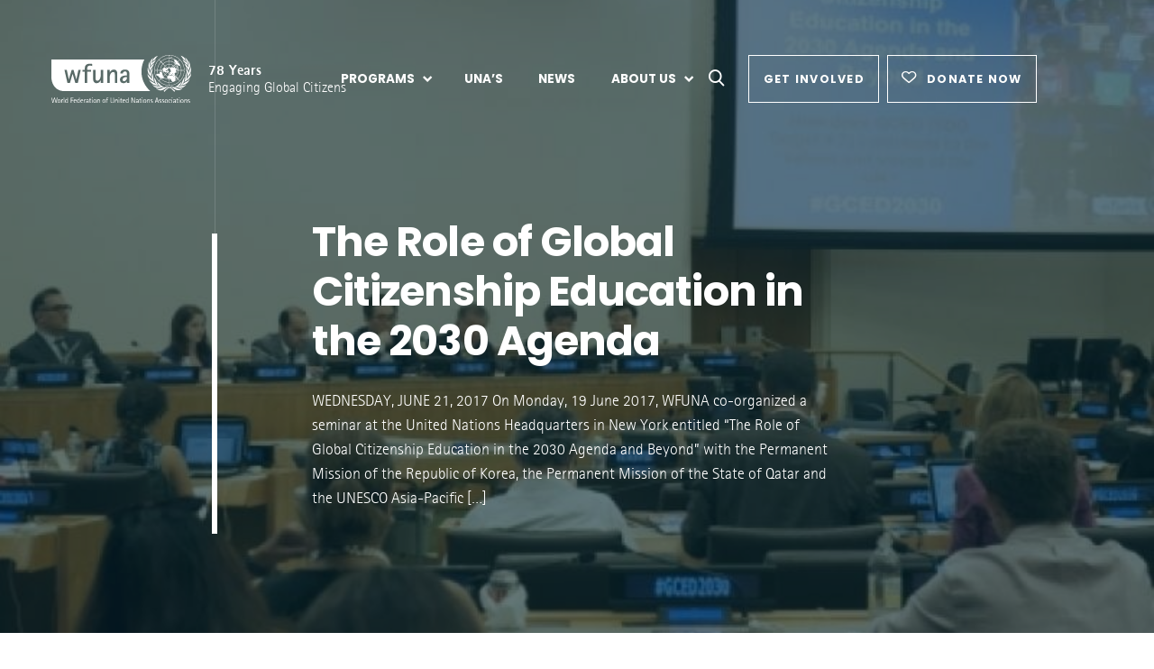

--- FILE ---
content_type: text/html; charset=UTF-8
request_url: https://wfuna.org/global-citizenship/the-role-of-global-citizenship-education-in-the-2030-agenda/
body_size: 29128
content:


<!DOCTYPE html>
<html lang="en-US" dir="ltr">
<head>
	<meta http-equiv="Content-type" content="text/html; charset=utf-8" />
<script type="text/javascript">
/* <![CDATA[ */
var gform;gform||(document.addEventListener("gform_main_scripts_loaded",function(){gform.scriptsLoaded=!0}),document.addEventListener("gform/theme/scripts_loaded",function(){gform.themeScriptsLoaded=!0}),window.addEventListener("DOMContentLoaded",function(){gform.domLoaded=!0}),gform={domLoaded:!1,scriptsLoaded:!1,themeScriptsLoaded:!1,isFormEditor:()=>"function"==typeof InitializeEditor,callIfLoaded:function(o){return!(!gform.domLoaded||!gform.scriptsLoaded||!gform.themeScriptsLoaded&&!gform.isFormEditor()||(gform.isFormEditor()&&console.warn("The use of gform.initializeOnLoaded() is deprecated in the form editor context and will be removed in Gravity Forms 3.1."),o(),0))},initializeOnLoaded:function(o){gform.callIfLoaded(o)||(document.addEventListener("gform_main_scripts_loaded",()=>{gform.scriptsLoaded=!0,gform.callIfLoaded(o)}),document.addEventListener("gform/theme/scripts_loaded",()=>{gform.themeScriptsLoaded=!0,gform.callIfLoaded(o)}),window.addEventListener("DOMContentLoaded",()=>{gform.domLoaded=!0,gform.callIfLoaded(o)}))},hooks:{action:{},filter:{}},addAction:function(o,r,e,t){gform.addHook("action",o,r,e,t)},addFilter:function(o,r,e,t){gform.addHook("filter",o,r,e,t)},doAction:function(o){gform.doHook("action",o,arguments)},applyFilters:function(o){return gform.doHook("filter",o,arguments)},removeAction:function(o,r){gform.removeHook("action",o,r)},removeFilter:function(o,r,e){gform.removeHook("filter",o,r,e)},addHook:function(o,r,e,t,n){null==gform.hooks[o][r]&&(gform.hooks[o][r]=[]);var d=gform.hooks[o][r];null==n&&(n=r+"_"+d.length),gform.hooks[o][r].push({tag:n,callable:e,priority:t=null==t?10:t})},doHook:function(r,o,e){var t;if(e=Array.prototype.slice.call(e,1),null!=gform.hooks[r][o]&&((o=gform.hooks[r][o]).sort(function(o,r){return o.priority-r.priority}),o.forEach(function(o){"function"!=typeof(t=o.callable)&&(t=window[t]),"action"==r?t.apply(null,e):e[0]=t.apply(null,e)})),"filter"==r)return e[0]},removeHook:function(o,r,t,n){var e;null!=gform.hooks[o][r]&&(e=(e=gform.hooks[o][r]).filter(function(o,r,e){return!!(null!=n&&n!=o.tag||null!=t&&t!=o.priority)}),gform.hooks[o][r]=e)}});
/* ]]> */
</script>

	<meta http-equiv="X-UA-Compatible" content="IE=9;IE=10;IE=Edge,chrome=1"/>
	<meta name="viewport" content="width=device-width, initial-scale=1, shrink-to-fit=no">
	<link rel="profile" href="https://gmpg.org/xfn/11">

	<link rel="icon" type="image/svg+xml" href="https://wfuna.org/wp-content/themes/cbd/favicons/favicon.svg" />
	<link rel="icon" type="image/png" href="https://wfuna.org/wp-content/themes/cbd/favicons/favicon.png" />
    
	<meta name='robots' content='index, follow, max-image-preview:large, max-snippet:-1, max-video-preview:-1' />
	<style>img:is([sizes="auto" i], [sizes^="auto," i]) { contain-intrinsic-size: 3000px 1500px }</style>
	<script id="cookie-law-info-gcm-var-js">
var _ckyGcm = {"status":true,"default_settings":[{"analytics":"denied","advertisement":"denied","functional":"denied","necessary":"granted","ad_user_data":"denied","ad_personalization":"denied","regions":"All"}],"wait_for_update":2000,"url_passthrough":true,"ads_data_redaction":false}</script>
<script id="cookie-law-info-gcm-js" type="text/javascript" src="https://wfuna.org/wp-content/plugins/cookie-law-info/lite/frontend/js/gcm.min.js"></script> <script data-minify="1" id="cookieyes" type="text/javascript" src="https://wfuna.org/wp-content/cache/min/1/client_data/cc655e69b0683eb3699ac0d3/script.js?ver=1750322980"></script>
	<!-- This site is optimized with the Yoast SEO plugin v26.6 - https://yoast.com/wordpress/plugins/seo/ -->
	<title>The Role of Global Citizenship Education in the 2030 Agenda &#8226; WFUNA</title>
<link data-rocket-prefetch href="https://cdn-cookieyes.com" rel="dns-prefetch">
<link data-rocket-prefetch href="https://fonts.googleapis.com" rel="dns-prefetch">
<link data-rocket-preload as="style" href="https://fonts.googleapis.com/css?family=Poppins%3A100%2C300%2C400%2C700&#038;display=swap" rel="preload">
<link href="https://fonts.googleapis.com/css?family=Poppins%3A100%2C300%2C400%2C700&#038;display=swap" media="print" onload="this.media=&#039;all&#039;" rel="stylesheet">
<noscript data-wpr-hosted-gf-parameters=""><link rel="stylesheet" href="https://fonts.googleapis.com/css?family=Poppins%3A100%2C300%2C400%2C700&#038;display=swap"></noscript>
<style id="rocket-critical-css">ul{box-sizing:border-box}:root{--wp--preset--font-size--normal:16px;--wp--preset--font-size--huge:42px}.screen-reader-text{border:0;clip-path:inset(50%);height:1px;margin:-1px;overflow:hidden;padding:0;position:absolute;width:1px;word-wrap:normal!important}#outdated{font-family:"Open Sans","Segoe UI",sans-serif;position:absolute;background-color:#f25648;color:white;display:none;overflow:hidden;left:0;position:fixed;text-align:center;text-transform:uppercase;top:0;width:100%;z-index:1500;padding:0 24px 24px 0}#outdated .vertical-center{display:table-cell;text-align:center;vertical-align:middle;padding-top:10px}#outdated h6{font-size:25px;font-weight:600;line-height:25px;margin:12px 0}#outdated p{font-size:12px;line-height:12px;margin:0}#outdated .last{height:20px;position:absolute;right:70px;top:10px;width:auto;display:inline-table}#outdated #buttonCloseUpdateBrowser{color:white;display:block;font-size:36px;height:100%;line-height:36px;position:relative;text-decoration:none;width:100%}:root{--swiper-theme-color:#007aff}:root{--swiper-navigation-size:44px}html{line-height:1.15;-webkit-text-size-adjust:100%}body{margin:0}main{display:block}h1{font-size:2em;margin:0.67em 0}a{background-color:transparent}strong{font-weight:bolder}img{border-style:none}button,input,textarea{font-family:inherit;font-size:100%;line-height:1.15;margin:0}button,input{overflow:visible}button{text-transform:none}button,[type=submit]{-webkit-appearance:button}button::-moz-focus-inner,[type=submit]::-moz-focus-inner{border-style:none;padding:0}button:-moz-focusring,[type=submit]:-moz-focusring{outline:1px dotted ButtonText}textarea{overflow:auto}[type=search]{-webkit-appearance:textfield;outline-offset:-2px}[type=search]::-webkit-search-decoration{-webkit-appearance:none}::-webkit-file-upload-button{-webkit-appearance:button;font:inherit}:root{--swiper-theme-color:#007aff}@font-face{font-display:swap;font-family:"Icons";src:url(https://wfuna.org/wp-content/themes/cbd/dist/5972364683ccf6ab5c97.eot?c43bf33725d2ec1a31ec098983196302);src:url(https://wfuna.org/wp-content/themes/cbd/dist/5972364683ccf6ab5c97.eot?c43bf33725d2ec1a31ec098983196302#iefix) format("embedded-opentype"),url(https://wfuna.org/wp-content/themes/cbd/dist/cd297a6edf18ea5216af.woff?c43bf33725d2ec1a31ec098983196302) format("woff"),url(https://wfuna.org/wp-content/themes/cbd/dist/8e672a19d5a235f03845.ttf?c43bf33725d2ec1a31ec098983196302) format("truetype");font-weight:normal;font-style:normal}.i{font-family:"Icons";display:inline-block;line-height:1;font-weight:normal;font-style:normal;speak:none;text-decoration:inherit;text-transform:none;text-rendering:auto;-webkit-font-smoothing:antialiased;-moz-osx-font-smoothing:grayscale}.i-angle-right:before{font-family:"Icons";content:'\f104'}.i-heart:before{font-family:"Icons";content:'\f10c'}.i-search:before{font-family:"Icons";content:'\f114'}@font-face{font-family:"ATRotisSansSerif";src:url(https://wfuna.org/wp-content/themes/cbd/dist/46ec455c22c4b8c0e572.woff2) format("woff2"),url(https://wfuna.org/wp-content/themes/cbd/dist/c67fcd4102c96d5463a1.woff) format("woff");font-weight:400;font-style:normal;font-display:swap}@font-face{font-family:"ATRotisSansSerif";src:url(https://wfuna.org/wp-content/themes/cbd/dist/88837da305a8b7b607f8.woff2) format("woff2"),url(https://wfuna.org/wp-content/themes/cbd/dist/0f0c526089a65d92bcef.woff) format("woff");font-weight:bold;font-style:normal;font-display:swap}html{font-size:18px}body{color:#1a1919;font-family:"ATRotisSansSerif",sans-serif;-webkit-font-smoothing:antialiased;-moz-osx-font-smoothing:grayscale;font-weight:400;line-height:1.5;overflow-x:hidden;position:relative;background-color:white}button,input{font-family:inherit}a{color:#0089bd;text-decoration:none}strong{font-weight:bold}a:visited{outline:none}iframe{border:0}img{-webkit-backface-visibility:hidden;backface-visibility:hidden;height:auto;max-width:100%}.container{margin:0 auto;max-width:100%}*{box-sizing:border-box}.inverted{color:white}.container{margin:0 auto;max-width:100%;padding:0 20px}.row{box-sizing:border-box;display:flex;flex-direction:row;flex-wrap:wrap}@media (min-width:992px){.row{margin-left:-35px;margin-right:-35px}}@media (max-width:991px){.row{margin-left:-12.5px;margin-right:-12.5px}}*[class^=col-],*[class*=col-]{box-sizing:border-box;flex-grow:0;flex-shrink:0;flex:0 0 100%;max-width:100%}@media (min-width:992px){*[class^=col-],*[class*=col-]{padding-left:35px;padding-right:35px}}@media (max-width:991px){*[class^=col-],*[class*=col-]{padding-left:12.5px;padding-right:12.5px}}.justify-content-center{justify-content:center}.last{order:1}@media only screen and (min-width:575px){.container{width:auto40px}}@media only screen and (min-width:767px){.container{width:760px}}@media only screen and (min-width:991px){.container{width:990px}}@media only screen and (min-width:1199px){.container{width:1060px}}@media only screen and (min-width:1199px){.col-lg-8{box-sizing:border-box;flex-grow:0;flex-shrink:0;flex-basis:66.6666666667%;max-width:66.6666666667%}}@media only screen and (min-width:1199px) and (min-width:992px){.col-lg-8{padding-left:35px;padding-right:35px}}@media only screen and (min-width:1199px) and (max-width:991px){.col-lg-8{padding-left:12.5px;padding-right:12.5px}}@media only screen and (min-width:1199px){.col-lg-9{box-sizing:border-box;flex-grow:0;flex-shrink:0;flex-basis:75%;max-width:75%}}@media only screen and (min-width:1199px) and (min-width:992px){.col-lg-9{padding-left:35px;padding-right:35px}}@media only screen and (min-width:1199px) and (max-width:991px){.col-lg-9{padding-left:12.5px;padding-right:12.5px}}@media only screen and (min-width:1299px){.container{width:1140px}}@media (max-width:1199px){.header::before{position:absolute;top:0;bottom:0;left:0;right:0;content:" ";z-index:125;height:106.25px;background-image:linear-gradient(to bottom,white 75%,rgba(255,255,255,0));opacity:0;visibility:hidden}}.header .header-container{display:flex;align-items:center;height:100%}.header .module-logo{position:relative;z-index:150}@media (min-width:1200px){.header .module-logo{left:-6rem}}@media (max-width:1199px){.header .module-logo{left:0}}.header .module-logo .logo{position:relative;display:block}@media (min-width:1200px){.header .module-logo .logo{height:52.5px}}@media (min-width:1200px) and (max-width:1439px){.header .module-logo .logo{left:35px}}@media (min-width:1200px) and (min-width:1440px){.header .module-logo .logo{height:64.75px}}@media (max-width:1199px){.header .module-logo .logo{height:55.25px}}.header .module-logo .logo img{display:block;height:100%}.header-inverted:not(.navigation-open) .header .module-logo .logo img:nth-child(1){opacity:0;visibility:hidden}.header .module-logo .logo img:nth-child(2){position:absolute;top:0;left:0;opacity:0;visibility:hidden}.header-inverted:not(.navigation-open) .header .module-logo .logo img:nth-child(2){opacity:1;visibility:visible}.header .module-logo .caption{position:absolute;left:100%;margin-left:54px;margin-left:3rem;top:0;bottom:0;width:180px;width:10rem;display:flex;flex-direction:column;justify-content:center;font-size:19.8px;font-size:1.1rem;line-height:1.2}@media (max-width:1439px){.header .module-logo .caption{font-size:0.9rem;margin-left:3rem}}@media (max-width:1299px){.header .module-logo .caption{font-size:0.9rem}}@media (max-width:767px){.header .module-logo .caption{display:none}}@media (max-width:1199px){.header .module-logo .caption{font-size:0.95rem;margin-left:2rem}}.header .module-logo .caption strong{display:block}@media (min-width:1200px){.header .module-navigation{flex:1 1 auto;display:flex;align-items:center}.header .module-navigation .nav{flex:1 1 auto}.header .module-navigation .btn:not(:last-child){margin-right:0.5rem}}@media (max-width:1199px){.header .module-navigation{height:100vh;height:calc(var(--vh, 1vh) * 100);position:fixed;top:0;left:0;right:0;background-color:white;color:#1a1919;padding:calc(85px + 2rem) 20px 20px 20px;visibility:hidden;opacity:0;display:flex;flex-direction:column;overflow:auto}}@media (max-width:1199px) and (min-width:768px){.header .module-navigation{padding-left:20%;padding-right:20%}}@media (max-width:1199px){.header .module-navigation .btn-secondary{border-color:#0089bd;color:#0089bd;flex-shrink:0}}@media (max-width:1199px) and (max-width:575px){.header .module-navigation .btn-secondary{margin-bottom:0.25rem}}@media (max-width:1199px){.header .module-navigation .icon-btn{display:none}}@media (max-width:1199px){.header .module-navigation .nav{margin-bottom:auto;padding-bottom:1.5rem}}@media (max-width:1199px){.header .module-navigation .btn{margin-bottom:0.25rem}}@media (max-width:1299px){.header .module-navigation .btn-secondary{padding:0 0.85rem;font-size:0.7rem;min-width:0}}.header .module-navigation .icon-btn{padding:0;background-color:transparent;border:0;outline:none;margin-right:27px;margin-right:1.5rem;font-size:18px;font-size:1rem;color:inherit}.header .module-burger{position:relative;margin-left:auto;z-index:130}@media (min-width:1200px){.header .module-burger{display:none}}#header{position:absolute;left:0;right:0;top:0;z-index:100}@media (min-width:1200px){#header{height:175px}}@media (max-width:1199px){#header{height:85px}}.section{position:relative;overflow:hidden}@media (min-width:1200px){.section{padding-top:110px;padding-bottom:110px}}@media (max-width:1199px){.section{padding-top:70px;padding-bottom:70px}}.section-bg{position:absolute;content:" ";bottom:0;left:0;right:0;top:0}.section-bg img{width:100%;height:100%;-o-object-fit:cover;object-fit:cover;opacity:0.4}.section-container{position:relative}.section-inner{position:relative}@media (min-width:1200px){.section-inner{display:flex;align-items:flex-start;margin-left:6rem;max-width:100%}.section-inner .section-line{width:1px;background-color:rgba(0,15,21,0.1);position:absolute}.inverted .section-inner .section-line{background-color:rgba(255,255,255,0.15)}.section-inner .section-line.top{bottom:0;top:-110px}.section-inner .section-content{padding-left:6rem;flex:1 1 auto;max-width:100%}.section-inner .section-content.add-border::before{position:absolute;width:6px;top:5%;left:-3px;bottom:0;background-color:#0089bd;content:" "}.inverted .section-inner .section-content.add-border::before{background-color:white}.section-inner .section-content.add-border[data-animate]::before{transform:scaleY(0);transform-origin:center top}}@media (max-width:1199px){.section-inner .section-content{max-width:100%}}@media (min-width:1200px){.section:first-child{padding-top:calc(110px + 131.25px)}.section:first-child .section-inner .section-line.top{top:calc(-110px - 175px)}}@media (max-width:1199px){.section:first-child{padding-top:calc(70px + 85px)}}.bg-primary-dark{background-color:#002635}.btn{font-weight:700;font-size:13.5px;font-size:0.75rem;font-family:"Poppins",sans-serif;letter-spacing:0.01em;text-transform:uppercase;min-width:150px;-webkit-backface-visibility:hidden;backface-visibility:hidden;border-radius:0;height:52.199px;height:2.9rem;border:1px solid transparent;display:inline-flex;align-items:center;justify-content:center;padding:0 25.2px;padding:0 1.4rem;position:relative;text-align:center;text-decoration:none;vertical-align:middle;white-space:nowrap;letter-spacing:0.1em}.btn::before{position:absolute;content:" ";bottom:-1px;left:-1px;right:-1px;top:-1px;transform-origin:center top;transform:scaleY(0);visibility:hidden}.btn>span{position:relative}.btn>i{display:inline-block;font-size:110%;line-height:1;position:relative;top:-0.05em;vertical-align:middle}.btn>i:first-child{margin-right:0.75em}.btn-secondary{background-color:transparent;border-color:#0089bd;color:#0089bd}.btn-secondary::before{background-color:#0089bd}.inverted .btn-secondary{border-color:white;color:white}.inverted .btn-secondary::before{background-color:white}.burger{padding:0;background-color:transparent;border:0;outline:none;display:block;height:22px;position:relative;transform:rotate(0deg);width:32px;color:inherit}.burger span{border-radius:50px;display:block;height:2px;left:0;opacity:1;position:absolute;width:100%;background:currentColor}.burger span:nth-child(1){top:0}.burger span:nth-child(2),.burger span:nth-child(3){top:10px}.burger span:nth-child(4){top:20px}label:not(.custom-control-label):not(.form-toggler-label){font-size:17.099px;font-size:0.95rem;margin-bottom:4.5px;margin-bottom:0.25rem}#back-to-top{padding:0;background-color:transparent;border:0;outline:none;position:fixed;bottom:27px;bottom:1.5rem;right:27px;right:1.5rem;width:54px;width:3rem;height:54px;height:3rem;display:flex;align-items:center;justify-content:center;visibility:hidden;opacity:0;transform:translateY(1rem)}@media (max-width:767px){#back-to-top{bottom:1rem;right:1rem;width:2.5rem;height:2.5rem}}#back-to-top::before{position:absolute;content:" ";bottom:0;left:0;right:0;top:0;border-radius:50%;background-color:white;box-shadow:0 0 30px 0 rgba(0,0,0,0.2)}#back-to-top::after{font-family:"Icons";content:'\f105';color:#0089bd;position:relative;font-size:14.4px;font-size:0.8rem}#page-overlay{position:fixed;top:0;left:0;width:100vw;height:100vh;background-color:white;z-index:10000}.nav{margin:0;padding:0;list-style:none;display:flex}.nav li{margin:0;padding:0}.nav-primary{justify-content:flex-end}@media (max-width:1199px){.nav-primary{flex-direction:column}}.nav-primary>li{position:relative}@media (min-width:1200px){.nav-primary>li{display:flex;align-items:center;margin-right:0.75%}}@media (min-width:1200px) and (min-width:1440px){.nav-primary>li{margin-right:2%}}@media (max-width:1199px){.nav-primary>li:not(:last-child){border-bottom:1px solid rgba(0,15,21,0.1)}}.nav-primary>li>a{font-weight:700;font-size:13.5px;font-size:0.75rem;font-family:"Poppins",sans-serif;white-space:nowrap;text-transform:uppercase;color:inherit;display:flex;align-items:center}@media (min-width:1200px){.nav-primary>li>a{position:relative;height:175px;padding:0.1em 1rem}.nav-primary>li>a>span{position:relative}.nav-primary>li>a>span::before{position:absolute;left:0;right:0;height:1px;bottom:0;border-radius:2px;background-color:currentColor;content:" ";transform-origin:right center;transform:scaleX(0)}.nav-primary>li>a>span::before{bottom:-0.25rem}}@media (max-width:1199px){.nav-primary>li>a{font-size:1rem;padding:0.9em 0}}@media (max-width:1199px){.nav-primary>li.menu-item-has-children{position:relative}}.nav-primary>li.menu-item-has-children>.toggler{padding:0;background-color:transparent;border:0;outline:none;color:inherit;display:block}@media (min-width:1200px){.nav-primary>li.menu-item-has-children>.toggler{margin-left:-0.5rem;margin-right:0.75rem}.nav-primary>li.menu-item-has-children>.toggler::after{font-family:"Icons";content:'\f101';font-size:0.4rem}}@media (max-width:1199px){.nav-primary>li.menu-item-has-children>.toggler{position:absolute;color:#0089bd;top:0.75rem;right:0;margin-left:auto;padding:0.5rem;font-size:0.5rem}.nav-primary>li.menu-item-has-children>.toggler::after{font-family:"Icons";content:'\f101'}}.nav-primary>li.menu-item-has-children>.toggler::after{display:block}.nav-primary>li.menu-item-has-children>a::before{position:absolute;left:50%;bottom:27px;bottom:1.5rem;width:0;margin-left:-10px;height:0;border-style:solid;border-width:0 6px 6px;border-color:transparent transparent white transparent;content:" ";opacity:0;visibility:hidden}@media (min-width:1200px){.nav-primary>li.has-megamenu{position:static}}.nav-primary>li>ul{margin:0;padding:0;list-style:none}.nav-primary>li>ul li{margin:0;padding:0}@media (min-width:1200px){.nav-primary>li>ul{position:absolute;top:calc(100% - 1.5rem);opacity:0;visibility:hidden}.nav-primary>li>ul.megamenu{left:7%;right:7%;display:flex;flex-wrap:wrap;background-color:white;box-shadow:0 2px 75px 0 rgba(26,25,25,0.1)}.nav-primary>li>ul.megamenu>li{flex:0 0 25%}.nav-primary>li>ul.megamenu>li .megamenu-item{position:relative;height:9rem;display:flex;align-items:center}.nav-primary>li>ul.megamenu>li .megamenu-item:nth-last-child(-n+4){border-bottom:1px solid rgba(0,15,21,0.1)}.nav-primary>li>ul.megamenu>li .megamenu-item-image{position:absolute;content:" ";bottom:0.4rem;left:0.4rem;right:0.4rem;top:0.4rem;visibility:hidden;overflow:hidden;background-color:#1a1919;-webkit-clip-path:polygon(0% 0%,100% 0%,100% 0%,0% 0%);clip-path:polygon(0% 0%,100% 0%,100% 0%,0% 0%)}.nav-primary>li>ul.megamenu>li .megamenu-item-image img{width:100%;height:100%;display:block;-o-object-fit:cover;object-fit:cover;opacity:0.2}.nav-primary>li>ul.megamenu>li .megamenu-item-content{position:relative;padding:0 2rem 0 4rem}.nav-primary>li>ul.megamenu>li .megamenu-item-content>*:last-child{margin-bottom:0}.nav-primary>li>ul.megamenu>li .megamenu-item-content::before{position:absolute;top:0;bottom:0;width:2px;left:2rem;content:" ";background-color:#0089bd}.nav-primary>li>ul.megamenu>li .megamenu-item-content h5{font-size:0.9rem;margin-bottom:0.15rem}.nav-primary>li>ul.megamenu>li .megamenu-item-content span{font-weight:400;font-size:0.8rem;font-family:"Poppins",sans-serif;opacity:0.5;line-height:1.25;display:block}.nav-primary>li>ul.megamenu>li .megamenu-item.megamenu-item-blue .megamenu-item-content::before{background-color:#0089bd}.nav-primary>li>ul:not(.megamenu){font-weight:700;font-size:0.8rem;font-family:"Poppins",sans-serif;left:0;background-color:white;box-shadow:0 2px 75px 0 rgba(26,25,25,0.1);width:12rem;padding:0.5rem 1rem}.nav-primary>li>ul:not(.megamenu)>li:not(:last-child){border-bottom:1px solid rgba(0,15,21,0.1)}.nav-primary>li>ul:not(.megamenu)>li>a{padding:0.5rem 0;display:block}}@media (max-width:1199px){.nav-primary>li>ul{display:none;font-family:"Poppins",sans-serif}.nav-primary>li>ul.megamenu>li .megamenu-item{display:flex;align-items:center;padding:0.5rem 0}.nav-primary>li>ul.megamenu>li .megamenu-item-image{flex:0 0 6rem;margin-right:1.5rem}.nav-primary>li>ul.megamenu>li .megamenu-item-image img{display:block;width:100%}.nav-primary>li>ul.megamenu>li .megamenu-item-content h5{font-size:0.9rem;margin-bottom:0.2rem}.nav-primary>li>ul.megamenu>li .megamenu-item-content span{font-size:0.76rem;opacity:0.5;line-height:1.25;display:block}.nav-primary>li>ul.megamenu>li:not(:last-child){border-bottom:1px solid rgba(0,15,21,0.1)}.nav-primary>li>ul:not(.megamenu)>li a{padding:0.15rem 0;display:block}}.nav-primary>li>ul a{color:#1a1919}h1,h5,h6{line-height:1.2;margin-bottom:25.2px;margin-bottom:1.4rem;margin-top:0;font-family:"Poppins",sans-serif;font-weight:700;letter-spacing:-0.02em}h1{font-size:77.399px;font-size:4.3rem}@media (max-width:1699px){h1{font-size:3.75rem}h1.text-sm{font-size:2.65rem}}@media (max-width:1439px){h1{font-size:3.5rem}h1.text-sm{font-size:2.55rem}}@media (max-width:991px){h1{font-size:3.25rem}h1.text-sm{font-size:2.25rem}}@media (max-width:767px){h1{font-size:3rem}h1.text-sm{font-size:2.75rem;font-size:2rem}}@media (max-width:575px){h1{font-size:2.5rem}h1.text-sm{font-size:2rem}}h5{font-size:17.099px;font-size:0.95rem}h6{font-size:13.5px;font-size:0.75rem;text-transform:uppercase;letter-spacing:0.04em}p{margin-top:0;font-size:18px;font-size:1rem;line-height:1.5;margin-bottom:25.2px;margin-bottom:1.4rem}.lead{font-size:27px;font-size:1.5rem;line-height:1.5;margin-bottom:25.2px;margin-bottom:1.4rem}@media (max-width:1439px){.lead{font-size:1.4rem}}@media (max-width:991px){.lead{font-size:1.35rem}}@media (max-width:767px){.lead{font-size:1.2rem}}.text-sm{font-size:16.2px;font-size:0.9rem}.wysiwyg>*:last-child{margin-bottom:0}@media (min-width:992px){.mb-layout-sm{margin-bottom:66px!important}}@media (max-width:991px){.mb-layout-sm{margin-bottom:45.5px!important}}.has-megamenu .green .megamenu-item-content:before{background-color:#a5d3cc!important}.has-megamenu .megamenu-item-navy .megamenu-item-content:before{background-color:#1f3462!important}.has-megamenu .megamenu-item-tan .megamenu-item-content:before{background-color:#c4b18f!important}.has-megamenu .megamenu-item-blue .megamenu-item-content:before,.has-megamenu .blue .megamenu-item-content:before{background-color:#0089bd!important}.has-megamenu .lime .megamenu-item-content:before{background-color:#bbd237!important}html{scroll-behavior:smooth}.search-form-container{width:100%;height:0;display:flex;justify-content:center;position:absolute;top:170px;left:0;background-color:#0089bd;padding:0}.search-form-container .search-form-content{position:relative}.search-form-container .search-form{display:none}.search-form-container .search-field{border:#0089bd;font-family:"Poppins",sans-serif;font-weight:500;padding:8px;min-width:230px}.search-form-container .search-submit{width:25px;text-indent:-2000px;background:none;border:none}.search-form-container .icon-search-btn{position:absolute;right:-23px;top:10px;z-index:10;display:none}.icon-search-open{z-index:10}.breadcrumbs{display:flex;gap:1rem;margin-bottom:2rem}.breadcrumbs .toggle-icon .i:before{font-size:13px}</style><link rel="preload" data-rocket-preload as="image" href="https://wfuna.org/wp-content/uploads/2023/06/dsc_0044.jpg" imagesrcset="https://wfuna.org/wp-content/uploads/2023/06/dsc_0044.jpg 800w, https://wfuna.org/wp-content/uploads/2023/06/dsc_0044-300x203.jpg 300w, https://wfuna.org/wp-content/uploads/2023/06/dsc_0044-768x519.jpg 768w" imagesizes="(max-width: 800px) 100vw, 800px" fetchpriority="high">
	<link rel="canonical" href="https://wfuna.org/global-citizenship/the-role-of-global-citizenship-education-in-the-2030-agenda/" />
	<meta property="og:locale" content="en_US" />
	<meta property="og:type" content="article" />
	<meta property="og:title" content="The Role of Global Citizenship Education in the 2030 Agenda &#8226; WFUNA" />
	<meta property="og:description" content="WEDNESDAY, JUNE 21, 2017 On Monday, 19 June 2017, WFUNA co-organized a seminar at the United Nations Headquarters in New York entitled “The Role of Global Citizenship Education in the 2030 Agenda and Beyond” with the Permanent Mission of the Republic of Korea, the Permanent Mission of the State of Qatar and the UNESCO Asia-Pacific [&hellip;]" />
	<meta property="og:url" content="https://wfuna.org/global-citizenship/the-role-of-global-citizenship-education-in-the-2030-agenda/" />
	<meta property="og:site_name" content="WFUNA" />
	<meta property="article:published_time" content="2017-06-21T15:06:00+00:00" />
	<meta property="article:modified_time" content="2023-06-07T15:07:56+00:00" />
	<meta property="og:image" content="https://wfuna.org/wp-content/uploads/2023/06/dsc_0044.jpg" />
	<meta property="og:image:width" content="800" />
	<meta property="og:image:height" content="541" />
	<meta property="og:image:type" content="image/jpeg" />
	<meta name="author" content="Naomi Dunlap" />
	<meta name="twitter:card" content="summary_large_image" />
	<meta name="twitter:label1" content="Written by" />
	<meta name="twitter:data1" content="Naomi Dunlap" />
	<meta name="twitter:label2" content="Est. reading time" />
	<meta name="twitter:data2" content="2 minutes" />
	<script type="application/ld+json" class="yoast-schema-graph">{"@context":"https://schema.org","@graph":[{"@type":"Article","@id":"https://wfuna.org/global-citizenship/the-role-of-global-citizenship-education-in-the-2030-agenda/#article","isPartOf":{"@id":"https://wfuna.org/global-citizenship/the-role-of-global-citizenship-education-in-the-2030-agenda/"},"author":{"name":"Naomi Dunlap","@id":"https://wfuna.org/#/schema/person/5f1a36610e1396b1c75a19489618ecee"},"headline":"The Role of Global Citizenship Education in the 2030 Agenda","datePublished":"2017-06-21T15:06:00+00:00","dateModified":"2023-06-07T15:07:56+00:00","mainEntityOfPage":{"@id":"https://wfuna.org/global-citizenship/the-role-of-global-citizenship-education-in-the-2030-agenda/"},"wordCount":370,"publisher":{"@id":"https://wfuna.org/#organization"},"image":{"@id":"https://wfuna.org/global-citizenship/the-role-of-global-citizenship-education-in-the-2030-agenda/#primaryimage"},"thumbnailUrl":"https://wfuna.org/wp-content/uploads/2023/06/dsc_0044.jpg","keywords":["Global Citizenship"],"articleSection":["Global Citizenship"],"inLanguage":"en-US"},{"@type":"WebPage","@id":"https://wfuna.org/global-citizenship/the-role-of-global-citizenship-education-in-the-2030-agenda/","url":"https://wfuna.org/global-citizenship/the-role-of-global-citizenship-education-in-the-2030-agenda/","name":"The Role of Global Citizenship Education in the 2030 Agenda &#8226; WFUNA","isPartOf":{"@id":"https://wfuna.org/#website"},"primaryImageOfPage":{"@id":"https://wfuna.org/global-citizenship/the-role-of-global-citizenship-education-in-the-2030-agenda/#primaryimage"},"image":{"@id":"https://wfuna.org/global-citizenship/the-role-of-global-citizenship-education-in-the-2030-agenda/#primaryimage"},"thumbnailUrl":"https://wfuna.org/wp-content/uploads/2023/06/dsc_0044.jpg","datePublished":"2017-06-21T15:06:00+00:00","dateModified":"2023-06-07T15:07:56+00:00","breadcrumb":{"@id":"https://wfuna.org/global-citizenship/the-role-of-global-citizenship-education-in-the-2030-agenda/#breadcrumb"},"inLanguage":"en-US","potentialAction":[{"@type":"ReadAction","target":["https://wfuna.org/global-citizenship/the-role-of-global-citizenship-education-in-the-2030-agenda/"]}]},{"@type":"ImageObject","inLanguage":"en-US","@id":"https://wfuna.org/global-citizenship/the-role-of-global-citizenship-education-in-the-2030-agenda/#primaryimage","url":"https://wfuna.org/wp-content/uploads/2023/06/dsc_0044.jpg","contentUrl":"https://wfuna.org/wp-content/uploads/2023/06/dsc_0044.jpg","width":800,"height":541},{"@type":"BreadcrumbList","@id":"https://wfuna.org/global-citizenship/the-role-of-global-citizenship-education-in-the-2030-agenda/#breadcrumb","itemListElement":[{"@type":"ListItem","position":1,"name":"Home","item":"https://wfuna.org/"},{"@type":"ListItem","position":2,"name":"News","item":"https://wfuna.org/news/"},{"@type":"ListItem","position":3,"name":"The Role of Global Citizenship Education in the 2030 Agenda"}]},{"@type":"WebSite","@id":"https://wfuna.org/#website","url":"https://wfuna.org/","name":"WFUNA","description":"The World Federation of United Nations Associations","publisher":{"@id":"https://wfuna.org/#organization"},"potentialAction":[{"@type":"SearchAction","target":{"@type":"EntryPoint","urlTemplate":"https://wfuna.org/?s={search_term_string}"},"query-input":{"@type":"PropertyValueSpecification","valueRequired":true,"valueName":"search_term_string"}}],"inLanguage":"en-US"},{"@type":"Organization","@id":"https://wfuna.org/#organization","name":"WFUNA","url":"https://wfuna.org/","logo":{"@type":"ImageObject","inLanguage":"en-US","@id":"https://wfuna.org/#/schema/logo/image/","url":"https://wfuna.org/wp-content/uploads/2023/02/logo.svg","contentUrl":"https://wfuna.org/wp-content/uploads/2023/02/logo.svg","width":218,"height":74,"caption":"WFUNA"},"image":{"@id":"https://wfuna.org/#/schema/logo/image/"}},{"@type":"Person","@id":"https://wfuna.org/#/schema/person/5f1a36610e1396b1c75a19489618ecee","name":"Naomi Dunlap","image":{"@type":"ImageObject","inLanguage":"en-US","@id":"https://wfuna.org/#/schema/person/image/","url":"https://secure.gravatar.com/avatar/5d8297edfc5639dab0a3931ebab829323c90d63a7552de3969a1ff04e5ed2653?s=96&d=mm&r=g","contentUrl":"https://secure.gravatar.com/avatar/5d8297edfc5639dab0a3931ebab829323c90d63a7552de3969a1ff04e5ed2653?s=96&d=mm&r=g","caption":"Naomi Dunlap"},"sameAs":["http://www.wfuna.org"],"url":"https://wfuna.org/author/dunlapwfuna-org/"}]}</script>
	<!-- / Yoast SEO plugin. -->


<link rel='dns-prefetch' href='//fonts.googleapis.com' />
<link href='https://fonts.gstatic.com' crossorigin rel='preconnect' />
<style id='wp-emoji-styles-inline-css' type='text/css'>

	img.wp-smiley, img.emoji {
		display: inline !important;
		border: none !important;
		box-shadow: none !important;
		height: 1em !important;
		width: 1em !important;
		margin: 0 0.07em !important;
		vertical-align: -0.1em !important;
		background: none !important;
		padding: 0 !important;
	}
</style>
<link rel='preload'  href='https://wfuna.org/wp-includes/css/dist/block-library/style.min.css?ver=6.8.3' data-rocket-async="style" as="style" onload="this.onload=null;this.rel='stylesheet'" onerror="this.removeAttribute('data-rocket-async')"  type='text/css' media='all' />
<style id='classic-theme-styles-inline-css' type='text/css'>
/*! This file is auto-generated */
.wp-block-button__link{color:#fff;background-color:#32373c;border-radius:9999px;box-shadow:none;text-decoration:none;padding:calc(.667em + 2px) calc(1.333em + 2px);font-size:1.125em}.wp-block-file__button{background:#32373c;color:#fff;text-decoration:none}
</style>
<style id='safe-svg-svg-icon-style-inline-css' type='text/css'>
.safe-svg-cover{text-align:center}.safe-svg-cover .safe-svg-inside{display:inline-block;max-width:100%}.safe-svg-cover svg{fill:currentColor;height:100%;max-height:100%;max-width:100%;width:100%}

</style>
<style id='global-styles-inline-css' type='text/css'>
:root{--wp--preset--aspect-ratio--square: 1;--wp--preset--aspect-ratio--4-3: 4/3;--wp--preset--aspect-ratio--3-4: 3/4;--wp--preset--aspect-ratio--3-2: 3/2;--wp--preset--aspect-ratio--2-3: 2/3;--wp--preset--aspect-ratio--16-9: 16/9;--wp--preset--aspect-ratio--9-16: 9/16;--wp--preset--color--black: #000000;--wp--preset--color--cyan-bluish-gray: #abb8c3;--wp--preset--color--white: #ffffff;--wp--preset--color--pale-pink: #f78da7;--wp--preset--color--vivid-red: #cf2e2e;--wp--preset--color--luminous-vivid-orange: #ff6900;--wp--preset--color--luminous-vivid-amber: #fcb900;--wp--preset--color--light-green-cyan: #7bdcb5;--wp--preset--color--vivid-green-cyan: #00d084;--wp--preset--color--pale-cyan-blue: #8ed1fc;--wp--preset--color--vivid-cyan-blue: #0693e3;--wp--preset--color--vivid-purple: #9b51e0;--wp--preset--gradient--vivid-cyan-blue-to-vivid-purple: linear-gradient(135deg,rgba(6,147,227,1) 0%,rgb(155,81,224) 100%);--wp--preset--gradient--light-green-cyan-to-vivid-green-cyan: linear-gradient(135deg,rgb(122,220,180) 0%,rgb(0,208,130) 100%);--wp--preset--gradient--luminous-vivid-amber-to-luminous-vivid-orange: linear-gradient(135deg,rgba(252,185,0,1) 0%,rgba(255,105,0,1) 100%);--wp--preset--gradient--luminous-vivid-orange-to-vivid-red: linear-gradient(135deg,rgba(255,105,0,1) 0%,rgb(207,46,46) 100%);--wp--preset--gradient--very-light-gray-to-cyan-bluish-gray: linear-gradient(135deg,rgb(238,238,238) 0%,rgb(169,184,195) 100%);--wp--preset--gradient--cool-to-warm-spectrum: linear-gradient(135deg,rgb(74,234,220) 0%,rgb(151,120,209) 20%,rgb(207,42,186) 40%,rgb(238,44,130) 60%,rgb(251,105,98) 80%,rgb(254,248,76) 100%);--wp--preset--gradient--blush-light-purple: linear-gradient(135deg,rgb(255,206,236) 0%,rgb(152,150,240) 100%);--wp--preset--gradient--blush-bordeaux: linear-gradient(135deg,rgb(254,205,165) 0%,rgb(254,45,45) 50%,rgb(107,0,62) 100%);--wp--preset--gradient--luminous-dusk: linear-gradient(135deg,rgb(255,203,112) 0%,rgb(199,81,192) 50%,rgb(65,88,208) 100%);--wp--preset--gradient--pale-ocean: linear-gradient(135deg,rgb(255,245,203) 0%,rgb(182,227,212) 50%,rgb(51,167,181) 100%);--wp--preset--gradient--electric-grass: linear-gradient(135deg,rgb(202,248,128) 0%,rgb(113,206,126) 100%);--wp--preset--gradient--midnight: linear-gradient(135deg,rgb(2,3,129) 0%,rgb(40,116,252) 100%);--wp--preset--font-size--small: 13px;--wp--preset--font-size--medium: 20px;--wp--preset--font-size--large: 36px;--wp--preset--font-size--x-large: 42px;--wp--preset--spacing--20: 0.44rem;--wp--preset--spacing--30: 0.67rem;--wp--preset--spacing--40: 1rem;--wp--preset--spacing--50: 1.5rem;--wp--preset--spacing--60: 2.25rem;--wp--preset--spacing--70: 3.38rem;--wp--preset--spacing--80: 5.06rem;--wp--preset--shadow--natural: 6px 6px 9px rgba(0, 0, 0, 0.2);--wp--preset--shadow--deep: 12px 12px 50px rgba(0, 0, 0, 0.4);--wp--preset--shadow--sharp: 6px 6px 0px rgba(0, 0, 0, 0.2);--wp--preset--shadow--outlined: 6px 6px 0px -3px rgba(255, 255, 255, 1), 6px 6px rgba(0, 0, 0, 1);--wp--preset--shadow--crisp: 6px 6px 0px rgba(0, 0, 0, 1);}:where(.is-layout-flex){gap: 0.5em;}:where(.is-layout-grid){gap: 0.5em;}body .is-layout-flex{display: flex;}.is-layout-flex{flex-wrap: wrap;align-items: center;}.is-layout-flex > :is(*, div){margin: 0;}body .is-layout-grid{display: grid;}.is-layout-grid > :is(*, div){margin: 0;}:where(.wp-block-columns.is-layout-flex){gap: 2em;}:where(.wp-block-columns.is-layout-grid){gap: 2em;}:where(.wp-block-post-template.is-layout-flex){gap: 1.25em;}:where(.wp-block-post-template.is-layout-grid){gap: 1.25em;}.has-black-color{color: var(--wp--preset--color--black) !important;}.has-cyan-bluish-gray-color{color: var(--wp--preset--color--cyan-bluish-gray) !important;}.has-white-color{color: var(--wp--preset--color--white) !important;}.has-pale-pink-color{color: var(--wp--preset--color--pale-pink) !important;}.has-vivid-red-color{color: var(--wp--preset--color--vivid-red) !important;}.has-luminous-vivid-orange-color{color: var(--wp--preset--color--luminous-vivid-orange) !important;}.has-luminous-vivid-amber-color{color: var(--wp--preset--color--luminous-vivid-amber) !important;}.has-light-green-cyan-color{color: var(--wp--preset--color--light-green-cyan) !important;}.has-vivid-green-cyan-color{color: var(--wp--preset--color--vivid-green-cyan) !important;}.has-pale-cyan-blue-color{color: var(--wp--preset--color--pale-cyan-blue) !important;}.has-vivid-cyan-blue-color{color: var(--wp--preset--color--vivid-cyan-blue) !important;}.has-vivid-purple-color{color: var(--wp--preset--color--vivid-purple) !important;}.has-black-background-color{background-color: var(--wp--preset--color--black) !important;}.has-cyan-bluish-gray-background-color{background-color: var(--wp--preset--color--cyan-bluish-gray) !important;}.has-white-background-color{background-color: var(--wp--preset--color--white) !important;}.has-pale-pink-background-color{background-color: var(--wp--preset--color--pale-pink) !important;}.has-vivid-red-background-color{background-color: var(--wp--preset--color--vivid-red) !important;}.has-luminous-vivid-orange-background-color{background-color: var(--wp--preset--color--luminous-vivid-orange) !important;}.has-luminous-vivid-amber-background-color{background-color: var(--wp--preset--color--luminous-vivid-amber) !important;}.has-light-green-cyan-background-color{background-color: var(--wp--preset--color--light-green-cyan) !important;}.has-vivid-green-cyan-background-color{background-color: var(--wp--preset--color--vivid-green-cyan) !important;}.has-pale-cyan-blue-background-color{background-color: var(--wp--preset--color--pale-cyan-blue) !important;}.has-vivid-cyan-blue-background-color{background-color: var(--wp--preset--color--vivid-cyan-blue) !important;}.has-vivid-purple-background-color{background-color: var(--wp--preset--color--vivid-purple) !important;}.has-black-border-color{border-color: var(--wp--preset--color--black) !important;}.has-cyan-bluish-gray-border-color{border-color: var(--wp--preset--color--cyan-bluish-gray) !important;}.has-white-border-color{border-color: var(--wp--preset--color--white) !important;}.has-pale-pink-border-color{border-color: var(--wp--preset--color--pale-pink) !important;}.has-vivid-red-border-color{border-color: var(--wp--preset--color--vivid-red) !important;}.has-luminous-vivid-orange-border-color{border-color: var(--wp--preset--color--luminous-vivid-orange) !important;}.has-luminous-vivid-amber-border-color{border-color: var(--wp--preset--color--luminous-vivid-amber) !important;}.has-light-green-cyan-border-color{border-color: var(--wp--preset--color--light-green-cyan) !important;}.has-vivid-green-cyan-border-color{border-color: var(--wp--preset--color--vivid-green-cyan) !important;}.has-pale-cyan-blue-border-color{border-color: var(--wp--preset--color--pale-cyan-blue) !important;}.has-vivid-cyan-blue-border-color{border-color: var(--wp--preset--color--vivid-cyan-blue) !important;}.has-vivid-purple-border-color{border-color: var(--wp--preset--color--vivid-purple) !important;}.has-vivid-cyan-blue-to-vivid-purple-gradient-background{background: var(--wp--preset--gradient--vivid-cyan-blue-to-vivid-purple) !important;}.has-light-green-cyan-to-vivid-green-cyan-gradient-background{background: var(--wp--preset--gradient--light-green-cyan-to-vivid-green-cyan) !important;}.has-luminous-vivid-amber-to-luminous-vivid-orange-gradient-background{background: var(--wp--preset--gradient--luminous-vivid-amber-to-luminous-vivid-orange) !important;}.has-luminous-vivid-orange-to-vivid-red-gradient-background{background: var(--wp--preset--gradient--luminous-vivid-orange-to-vivid-red) !important;}.has-very-light-gray-to-cyan-bluish-gray-gradient-background{background: var(--wp--preset--gradient--very-light-gray-to-cyan-bluish-gray) !important;}.has-cool-to-warm-spectrum-gradient-background{background: var(--wp--preset--gradient--cool-to-warm-spectrum) !important;}.has-blush-light-purple-gradient-background{background: var(--wp--preset--gradient--blush-light-purple) !important;}.has-blush-bordeaux-gradient-background{background: var(--wp--preset--gradient--blush-bordeaux) !important;}.has-luminous-dusk-gradient-background{background: var(--wp--preset--gradient--luminous-dusk) !important;}.has-pale-ocean-gradient-background{background: var(--wp--preset--gradient--pale-ocean) !important;}.has-electric-grass-gradient-background{background: var(--wp--preset--gradient--electric-grass) !important;}.has-midnight-gradient-background{background: var(--wp--preset--gradient--midnight) !important;}.has-small-font-size{font-size: var(--wp--preset--font-size--small) !important;}.has-medium-font-size{font-size: var(--wp--preset--font-size--medium) !important;}.has-large-font-size{font-size: var(--wp--preset--font-size--large) !important;}.has-x-large-font-size{font-size: var(--wp--preset--font-size--x-large) !important;}
:where(.wp-block-post-template.is-layout-flex){gap: 1.25em;}:where(.wp-block-post-template.is-layout-grid){gap: 1.25em;}
:where(.wp-block-columns.is-layout-flex){gap: 2em;}:where(.wp-block-columns.is-layout-grid){gap: 2em;}
:root :where(.wp-block-pullquote){font-size: 1.5em;line-height: 1.6;}
</style>
<link data-minify="1" rel='preload'  href='https://wfuna.org/wp-content/cache/min/1/wp-content/themes/cbd/css/outdated-browser.css?ver=1750322979' data-rocket-async="style" as="style" onload="this.onload=null;this.rel='stylesheet'" onerror="this.removeAttribute('data-rocket-async')"  type='text/css' media='all' />
<link data-minify="1" rel='preload'  href='https://wfuna.org/wp-content/cache/min/1/wp-content/themes/cbd/assets/swiper-bundle.min.css?ver=1750322979' data-rocket-async="style" as="style" onload="this.onload=null;this.rel='stylesheet'" onerror="this.removeAttribute('data-rocket-async')"  type='text/css' media='all' />
<link data-minify="1" rel='preload'  href='https://wfuna.org/wp-content/cache/min/1/wp-content/themes/cbd/dist/style.css?ver=1750322979' data-rocket-async="style" as="style" onload="this.onload=null;this.rel='stylesheet'" onerror="this.removeAttribute('data-rocket-async')"  type='text/css' media='all' />
<link data-minify="1" rel='preload'  href='https://wfuna.org/wp-content/cache/min/1/wp-content/themes/cbd/style.css?ver=1750322979' data-rocket-async="style" as="style" onload="this.onload=null;this.rel='stylesheet'" onerror="this.removeAttribute('data-rocket-async')"  type='text/css' media='all' />

<link rel="https://api.w.org/" href="https://wfuna.org/wp-json/" /><link rel="alternate" title="JSON" type="application/json" href="https://wfuna.org/wp-json/wp/v2/posts/4307" /><link rel="alternate" title="oEmbed (JSON)" type="application/json+oembed" href="https://wfuna.org/wp-json/oembed/1.0/embed?url=https%3A%2F%2Fwfuna.org%2Fglobal-citizenship%2Fthe-role-of-global-citizenship-education-in-the-2030-agenda%2F" />
<link rel="alternate" title="oEmbed (XML)" type="text/xml+oembed" href="https://wfuna.org/wp-json/oembed/1.0/embed?url=https%3A%2F%2Fwfuna.org%2Fglobal-citizenship%2Fthe-role-of-global-citizenship-education-in-the-2030-agenda%2F&#038;format=xml" />
	<script>
	  var ajaxurl = 'https://wfuna.org/wp-admin/admin-ajax.php';
	  var siteurl = 'https://wfuna.org';
	  var themeurl = 'https://wfuna.org/wp-content/themes/cbd';
	</script><script type="text/javascript"> if (typeof(wp) == "undefined") { window.wp = { i18n: { setLocaleData: (function() { return false; })} }; } </script><link rel="icon" href="https://wfuna.org/wp-content/uploads/2023/02/cropped-favicon-32x32.png" sizes="32x32" />
<link rel="icon" href="https://wfuna.org/wp-content/uploads/2023/02/cropped-favicon-192x192.png" sizes="192x192" />
<link rel="apple-touch-icon" href="https://wfuna.org/wp-content/uploads/2023/02/cropped-favicon-180x180.png" />
<meta name="msapplication-TileImage" content="https://wfuna.org/wp-content/uploads/2023/02/cropped-favicon-270x270.png" />
<script>
/*! loadCSS rel=preload polyfill. [c]2017 Filament Group, Inc. MIT License */
(function(w){"use strict";if(!w.loadCSS){w.loadCSS=function(){}}
var rp=loadCSS.relpreload={};rp.support=(function(){var ret;try{ret=w.document.createElement("link").relList.supports("preload")}catch(e){ret=!1}
return function(){return ret}})();rp.bindMediaToggle=function(link){var finalMedia=link.media||"all";function enableStylesheet(){link.media=finalMedia}
if(link.addEventListener){link.addEventListener("load",enableStylesheet)}else if(link.attachEvent){link.attachEvent("onload",enableStylesheet)}
setTimeout(function(){link.rel="stylesheet";link.media="only x"});setTimeout(enableStylesheet,3000)};rp.poly=function(){if(rp.support()){return}
var links=w.document.getElementsByTagName("link");for(var i=0;i<links.length;i++){var link=links[i];if(link.rel==="preload"&&link.getAttribute("as")==="style"&&!link.getAttribute("data-loadcss")){link.setAttribute("data-loadcss",!0);rp.bindMediaToggle(link)}}};if(!rp.support()){rp.poly();var run=w.setInterval(rp.poly,500);if(w.addEventListener){w.addEventListener("load",function(){rp.poly();w.clearInterval(run)})}else if(w.attachEvent){w.attachEvent("onload",function(){rp.poly();w.clearInterval(run)})}}
if(typeof exports!=="undefined"){exports.loadCSS=loadCSS}
else{w.loadCSS=loadCSS}}(typeof global!=="undefined"?global:this))
</script>	<!-- Google Tag Manager -->
<script>(function(w,d,s,l,i){w[l]=w[l]||[];w[l].push({'gtm.start':
new Date().getTime(),event:'gtm.js'});var f=d.getElementsByTagName(s)[0],
j=d.createElement(s),dl=l!='dataLayer'?'&l='+l:'';j.async=true;j.src=
'https://www.googletagmanager.com/gtm.js?id='+i+dl;f.parentNode.insertBefore(j,f);
})(window,document,'script','dataLayer','GTM-TQZGNBPG');</script>
<!-- End Google Tag Manager -->	<!-- Google tag (gtag.js) -->
    <script async src="https://www.googletagmanager.com/gtag/js?id=AW-10826262811"></script>
    <script>
        window.dataLayer = window.dataLayer || [];
        function gtag(){dataLayer.push(arguments);}
        gtag('js', new Date());
        
        gtag('config', 'AW-10826262811');
    </script>
<meta name="generator" content="WP Rocket 3.20.2" data-wpr-features="wpr_minify_js wpr_async_css wpr_preconnect_external_domains wpr_oci wpr_minify_css wpr_preload_links wpr_desktop" /></head>

<body class="wp-singular post-template-default single single-post postid-4307 single-format-standard wp-theme-cbd header-inverted the-role-of-global-citizenship-education-in-the-2030-agenda">
	

<!-- Header -->
<header  id="header" class="header inverted">
    
    <div  class="header-container container">
        <!-- Logo -->
        
        <div  class="module module-logo">
            <a href="/" class="logo">
                <img src="https://wfuna.org/wp-content/themes/cbd/assets/img/logo.svg" alt="" />
                <img src="https://wfuna.org/wp-content/themes/cbd/assets/img/logo-inverted.svg" alt="" />
            </a>
            <span class="caption"><strong>78 Years</strong> Engaging Global Citizens </span>
        </div>
        
        <!-- Navigation -->
        <nav data-scroll-lock-scrollable class="module module-navigation">
            <ul class="nav nav-primary">
                <li class="menu-item-has-children has-megamenu">
                    <!-- <a href="/under-the-starry-sky/"><span>Programs</span></a> -->
                    <!-- Main Nav -->
                                        <a class="main-nav" href="#" target="_self"><span>
                            Programs</span></a>
                                        <ul class="megamenu">
                        
                        <li><a href="https://wfuna.org/program/transparency-accountability-at-the-un-security-council/" class="megamenu-item megamenu-item-navy featured ">
                          
                          <div class="megamenu-item-image">
                              <img width="600" height="450" src="https://wfuna.org/wp-content/uploads/2023/04/transparency-featured.jpg" class="attachment-small size-small" alt="" decoding="async" fetchpriority="high" srcset="https://wfuna.org/wp-content/uploads/2023/04/transparency-featured.jpg 600w, https://wfuna.org/wp-content/uploads/2023/04/transparency-featured-300x225.jpg 300w" sizes="(max-width: 600px) 100vw, 600px" />
                          </div>
                          
                          
                          <div class="megamenu-item-content">
                              <h5>
                          Transparency &amp; Accountability at the UN Security Council
                          </h5>
                              <span>
                              
                              Promoting openness across the UN system
                              
                              
                              </span>
                          </div>
                          
                          </a></li><li><a href="https://wfuna.org/program/16-forum/" class="megamenu-item megamenu-item-featured green ">
                          
                          <div class="megamenu-item-image">
                              <img width="600" height="450" src="https://wfuna.org/wp-content/uploads/2023/04/16-featured.jpg" class="attachment-small size-small" alt="" decoding="async" srcset="https://wfuna.org/wp-content/uploads/2023/04/16-featured.jpg 600w, https://wfuna.org/wp-content/uploads/2023/04/16-featured-300x225.jpg 300w" sizes="(max-width: 600px) 100vw, 600px" />
                          </div>
                          
                          
                          <div class="megamenu-item-content">
                              <h5>
                          16+ Forum
                          </h5>
                              <span>
                              
                              A platform dedicated to SDG16+
                              
                              
                              </span>
                          </div>
                          
                          </a></li><li><a href="https://wfuna.org/program/human-rights-in-action/" class="megamenu-item megamenu-item-tan featured ">
                          
                          <div class="megamenu-item-image">
                              <img width="600" height="450" src="https://wfuna.org/wp-content/uploads/2023/04/human-featured.jpg" class="attachment-small size-small" alt="" decoding="async" srcset="https://wfuna.org/wp-content/uploads/2023/04/human-featured.jpg 600w, https://wfuna.org/wp-content/uploads/2023/04/human-featured-300x225.jpg 300w" sizes="(max-width: 600px) 100vw, 600px" />
                          </div>
                          
                          
                          <div class="megamenu-item-content">
                              <h5>
                          Human Rights in Action
                          </h5>
                              <span>
                              
                              Fight for human rights in your community
                              
                              
                              </span>
                          </div>
                          
                          </a></li><li><a href="https://wfuna.org/program/training-programs-at-the-un/" class="megamenu-item megamenu-item-featured blue ">
                          
                          <div class="megamenu-item-image">
                              <img width="2048" height="1095" src="https://wfuna.org/wp-content/uploads/2023/07/26176459857_6d9a8c7f6e_o.jpeg" class="attachment-small size-small" alt="" decoding="async" srcset="https://wfuna.org/wp-content/uploads/2023/07/26176459857_6d9a8c7f6e_o.jpeg 2048w, https://wfuna.org/wp-content/uploads/2023/07/26176459857_6d9a8c7f6e_o-300x160.jpeg 300w, https://wfuna.org/wp-content/uploads/2023/07/26176459857_6d9a8c7f6e_o-1024x548.jpeg 1024w, https://wfuna.org/wp-content/uploads/2023/07/26176459857_6d9a8c7f6e_o-768x411.jpeg 768w, https://wfuna.org/wp-content/uploads/2023/07/26176459857_6d9a8c7f6e_o-1536x821.jpeg 1536w" sizes="(max-width: 2048px) 100vw, 2048px" />
                          </div>
                          
                          
                          <div class="megamenu-item-content">
                              <h5>
                          Training Programs at the UN
                          </h5>
                              <span>
                              
                              Learn at the heart of the world’s diplomatic hubs
                              
                              
                              </span>
                          </div>
                          
                          </a></li><li><a href="https://wfuna.org/program/global-model-who-2025/" class="megamenu-item megamenu-item-featured blue ">
                          
                          <div class="megamenu-item-image">
                              <img width="1280" height="574" src="https://wfuna.org/wp-content/uploads/2024/04/WHOBuildings75th.jpg" class="attachment-small size-small" alt="" decoding="async" srcset="https://wfuna.org/wp-content/uploads/2024/04/WHOBuildings75th.jpg 1280w, https://wfuna.org/wp-content/uploads/2024/04/WHOBuildings75th-300x135.jpg 300w, https://wfuna.org/wp-content/uploads/2024/04/WHOBuildings75th-1024x459.jpg 1024w, https://wfuna.org/wp-content/uploads/2024/04/WHOBuildings75th-768x344.jpg 768w" sizes="(max-width: 1280px) 100vw, 1280px" />
                          </div>
                          
                          
                          <div class="megamenu-item-content">
                              <h5>
                          Global Model WHO 2025
                          </h5>
                              <span>
                              
                              Authentic simulation of the World Health Assembly 
                              
                              
                              </span>
                          </div>
                          
                          </a></li><li><a href="https://wfuna.org/program/global-un-spotlight-training-program/" class="megamenu-item megamenu-item-featured blue ">
                          
                          <div class="megamenu-item-image">
                              <img width="600" height="450" src="https://wfuna.org/wp-content/uploads/2023/04/un-featured.jpg" class="attachment-small size-small" alt="" decoding="async" srcset="https://wfuna.org/wp-content/uploads/2023/04/un-featured.jpg 600w, https://wfuna.org/wp-content/uploads/2023/04/un-featured-300x225.jpg 300w" sizes="(max-width: 600px) 100vw, 600px" />
                          </div>
                          
                          
                          <div class="megamenu-item-content">
                              <h5>
                          Global UN Spotlight Training Program
                          </h5>
                              <span>
                              
                              Experience the world of multilateral diplomacy
                              
                              
                              </span>
                          </div>
                          
                          </a></li><li><a href="https://wfuna.org/program/wimun/" class="megamenu-item megamenu-item-featured lime ">
                          
                          <div class="megamenu-item-image">
                              <img width="2048" height="823" src="https://wfuna.org/wp-content/uploads/2023/05/wimun-1.jpg" class="attachment-small size-small" alt="" decoding="async" srcset="https://wfuna.org/wp-content/uploads/2023/05/wimun-1.jpg 2048w, https://wfuna.org/wp-content/uploads/2023/05/wimun-1-300x121.jpg 300w, https://wfuna.org/wp-content/uploads/2023/05/wimun-1-1024x412.jpg 1024w, https://wfuna.org/wp-content/uploads/2023/05/wimun-1-768x309.jpg 768w, https://wfuna.org/wp-content/uploads/2023/05/wimun-1-1536x617.jpg 1536w" sizes="(max-width: 2048px) 100vw, 2048px" />
                          </div>
                          
                          
                          <div class="megamenu-item-content">
                              <h5>
                          WFUNA International Model UN
                          </h5>
                              <span>
                              
                              World’s most accurate Model UN
                              
                              
                              </span>
                          </div>
                          
                          </a></li><li><a href="https://wfuna.org/program/youth-network/" class="megamenu-item megamenu-item-featured blue youth ">
                          
                          <div class="megamenu-item-image">
                              <img width="2048" height="1152" src="https://wfuna.org/wp-content/uploads/2024/01/Get-Involved-Join-Youth-Network-Image.jpg" class="attachment-small size-small" alt="" decoding="async" srcset="https://wfuna.org/wp-content/uploads/2024/01/Get-Involved-Join-Youth-Network-Image.jpg 2048w, https://wfuna.org/wp-content/uploads/2024/01/Get-Involved-Join-Youth-Network-Image-300x169.jpg 300w, https://wfuna.org/wp-content/uploads/2024/01/Get-Involved-Join-Youth-Network-Image-1024x576.jpg 1024w, https://wfuna.org/wp-content/uploads/2024/01/Get-Involved-Join-Youth-Network-Image-768x432.jpg 768w, https://wfuna.org/wp-content/uploads/2024/01/Get-Involved-Join-Youth-Network-Image-1536x864.jpg 1536w" sizes="(max-width: 2048px) 100vw, 2048px" />
                          </div>
                          
                          
                          <div class="megamenu-item-content">
                              <h5>
                          Youth Network
                          </h5>
                              <span>
                              
                              Empowering and amplifying youth voices
                              
                              
                              </span>
                          </div>
                          
                          </a></li>						
													<li>
								<a href="https://www.citypreneurs.org/" class="megamenu-item megamenu-item-blue" target="_blank">
									<div class="megamenu-item-image">
										<!-- Image -->
																					<img src="https://wfuna.org/wp-content/uploads/2023/05/Urban-Innovation-Challenge-Citypreneurs-Homepage-Program-Section-Image.jpeg" alt="Urban Innovation Challenge Citypreneurs Homepage Program Section Image" />
																			</div>
									<div class="megamenu-item-content">
										<h5>Citypreneurs</h5>
										<span>Empowering startups with SDG solutions</span>
									</div>
								</a>
							</li>
												
                    </ul>
                    <button class="toggler"></button>
                </li>
                <li id="menu-item-956" class="menu-item menu-item-type-post_type menu-item-object-page menu-item-956"><a href="https://wfuna.org/una/"><span>Una&#8217;s</span></a></li>
<li id="menu-item-1011" class="menu-item menu-item-type-post_type menu-item-object-page current_page_parent menu-item-1011"><a href="https://wfuna.org/news/"><span>News</span></a></li>
<li id="menu-item-979" class="menu-item menu-item-type-post_type menu-item-object-page menu-item-has-children menu-item-979"><a href="https://wfuna.org/about-us/"><span>About Us</span></a><button class="toggler"></button>
<ul class="sub-menu">
	<li id="menu-item-981" class="menu-item menu-item-type-post_type menu-item-object-page menu-item-981"><a href="https://wfuna.org/about-us/"><span>About</span></a></li>
	<li id="menu-item-3313" class="menu-item menu-item-type-post_type menu-item-object-page menu-item-3313"><a href="https://wfuna.org/about-us/leadership-executive-committee/"><span>Leadership</span></a></li>
	<li id="menu-item-980" class="menu-item menu-item-type-post_type menu-item-object-page menu-item-980"><a href="https://wfuna.org/about-us/secretariat/"><span>Secretariat</span></a></li>
</ul>
</li>
<!-- This menu is cached by Docket Cache -->
            </ul>
            <button class="icon-btn icon-search-open" data-search-toggle><i class="i i-search"></i></button>
            
            <div class="search-form-container">
                
                <div class="search-form-content">
                    <form role="search" method="get" class="search-form" action="https://wfuna.org/">
				<label>
					<span class="screen-reader-text">Search for:</span>
					<input type="search" class="search-field" placeholder="Search &hellip;" value="" name="s" />
				</label>
				<input type="submit" class="search-submit" value="Search" />
			</form>                    <button class="icon-btn icon-search-btn"><i class="i i-search"></i></button>
                </div>
                
            </div>
            
            <!-- Button - Secondary -->
            <!-- Button link -->
                        <a class="btn btn-secondary" href="https://wfuna.org/get-involved/" target="_self"><span>
                    Get Involved</span></a>
                        <!-- Button - Secondary -->
            <!-- Button link -->
                        <a class="btn btn-secondary" href="https://wfuna.org/donate-now/" target="_self"><i class="i i-heart"></i><span>
                    Donate Now</span></a>
                    </nav>
        <!-- Burger -->
        
        <div  class="module module-burger">
            <button class="burger" data-toggle="navigation"><span></span><span></span><span></span><span></span></button>
        </div>
        
    </div>
    
</header>
<!-- Header / End -->
</div>

<main  id="main" class="site-main">
			
<!-- Single HTML -->
<!-- Content -->
    
<div  id="content">
        <!-- Section - Hero (News) -->
        <section  class="section bg-primary-dark inverted">
            <!-- Background -->
            
            <div class="section-bg">
                <img fetchpriority="high" width="800" height="541" src="https://wfuna.org/wp-content/uploads/2023/06/dsc_0044.jpg" class="attachment-large size-large" alt="" loading="eager" decoding="async" srcset="https://wfuna.org/wp-content/uploads/2023/06/dsc_0044.jpg 800w, https://wfuna.org/wp-content/uploads/2023/06/dsc_0044-300x203.jpg 300w, https://wfuna.org/wp-content/uploads/2023/06/dsc_0044-768x519.jpg 768w" sizes="(max-width: 800px) 100vw, 800px" />            </div>
            
            <!-- Container -->
            
            <div class="section-container container">
                <!-- Inner -->
                
                <div class="section-inner">
                    <!-- Line -->
                    
                    <div class="section-line top"></div>
                    
                    <!-- Content -->
                    
                    <div class="section-content add-border" data-animate>
                        
                        <div class="row">
                            
                            <div class="col-lg-9 wysiwyg">
                                <h1 class="text-sm">The Role of Global Citizenship Education in the 2030 Agenda</h1>
                                <p><p>WEDNESDAY, JUNE 21, 2017 On Monday, 19 June 2017, WFUNA co-organized a seminar at the United Nations Headquarters in New York entitled “The Role of Global Citizenship Education in the 2030 Agenda and Beyond” with the Permanent Mission of the Republic of Korea, the Permanent Mission of the State of Qatar and the UNESCO Asia-Pacific [&hellip;]</p>
</p>
                            </div>
                            
                        </div>
                        
                    </div>
                    
                </div>
                
            </div>
            
        </section>
        <!-- Section - Main -->
        <section  class="section">
            <!-- Container -->
            
            <div class="section-container container">

                
<p>WEDNESDAY, JUNE 21, 2017</p>



<p>On Monday, 19 June 2017, WFUNA co-organized a seminar at the United Nations Headquarters in New York entitled “The Role of Global Citizenship Education in the 2030 Agenda and Beyond” with the Permanent Mission of the Republic of Korea, the Permanent Mission of the State of Qatar and the UNESCO Asia-Pacific Centre for International Understanding (APCEIU).</p>



<p>The central question of the seminar was, “How does global citizenship education (SDG Target 4.7) contribute to the values and vision of the United Nations?” The seminar highlighted key dimensions of global citizenship education (GCED) in line with UN agendas and explored opportunities for GCED to enhance and advance progress toward realizing these agendas through discussion among different stakeholders.&nbsp;</p>



<p>Representatives of all four of the seminar co-organizers shared remarks, including His Excellency Ambassador Cho Tae-Yul, Permanent Representative of the Republic of Korea to the United Nations, Mr. Abdulrahman Al-Hamadi, Deputy Permanent Representative of the State of Qatar to the United Nations, Mr. Bonian Golmohammadi, Secretary-General of WFUNA and Dr. Chung Utak, Director of APCEIU. Madame Irina Bokova, Director-General of UNESCO, also prepared a special video message for the seminar, which was shown as part of the opening remarks.</p>



<p>Following the opening remarks, Professor Moon Chung-In, Special Advisor to the ROK President for Unification, Foreign and Security Affairs and distinguished University Professor of Yonsei University delivered the keynote speech.&nbsp;</p>



<p>The second part of the seminar was a panel moderated by His Excellency Ambassador Hahn Choong-Hee, Deputy Permanent Representative of the Republic of Korea to the United Nations. The panel included:</p>



<ul class="wp-block-list">
<li><strong>Dr. Karen Bryner</strong>, Director of the Education A Child (EAC) Technical Department, Education Above All</li>



<li><strong>Ms. Lily Gray</strong>, Liaison Officer at UNESCO New York Office</li>



<li><strong>Professor Han Kyung-Koo</strong>, Seoul National University</li>



<li><strong>Mareike Hachemer</strong>, Secondary School Teacher, Delegate of the International Department at the Ministry of Education in Hesse, Germany and Member of the @TeachSDGs Global Goals Educator Task Force</li>



<li><strong>Theresa Ridings</strong>, Student in Lehigh University’s Global Citizenship Program</li>
</ul>



<p>His Excellency Ambassador Hahn Choong-Hee made the final remarks to close the seminar. A recording of the full GCED seminar can be accessed on UN WebTV&nbsp;<a href="http://webtv.un.org/search/the-role-of-global-citizenship-education-in-the-2030-agenda-and-beyond/5477618357001?term=The%20Role%20of%20Global%20Citizenship%20Education%20in%20the%202030%20Agenda%20and%20Beyond" target="_blank" rel="noreferrer noopener">here</a>. A Twitter recap can be scrolled through&nbsp;<a href="https://twitter.com/i/moments/876925109264691201" target="_blank" rel="noreferrer noopener">here</a>.</p>
                
            </div>
            
        </section>
        <!-- Separator -->
        
        <div  class="container">
            <hr />
        </div>
        
        <!-- Section - News -->
        <section  class="section transparent">
            <!-- Container -->
            
            <div class="section-container container">
                <!-- Header -->
                
                <div class="section-header">
                    <h3>WFUNA News & Events</h3>
                    <nav class="section-nav" data-swiper-nav="#news-swiper">
                        <button data-target="prev"><i class="i i-angle-left"></i></button>
                        <button data-target="next"><i class="i i-angle-right"></i></button>
                    </nav>
                </div>
                
                <!-- Content -->
                
                <div class="section-swiper">
                    
                    <div id="news-swiper" class="swiper">
                        
                        <div class="swiper-wrapper">
                                                
                            <div class="swiper-slide">
                                <!-- News Card -->
                                <a href="https://wfuna.org/global-citizenship/wfuna-partners-with-university-of-richmond-to-inspire-future-leaders-in-international-affairs/" class="news-card news-card-lime" data-cursor="text" data-cursor-text="more">
                                    
                                    <div class="news-card-image">
                                        <!-- <img src="assets/img/photos/md04.jpg" srcset="assets/img/photos/md04@2x.jpg" alt="" /> -->
                                        <img width="1024" height="757" src="https://wfuna.org/wp-content/uploads/2025/06/IMG_1356-scaled-e1751298134456-1024x757.jpg" class="attachment-large size-large" alt="" decoding="async" srcset="https://wfuna.org/wp-content/uploads/2025/06/IMG_1356-scaled-e1751298134456-1024x757.jpg 1024w, https://wfuna.org/wp-content/uploads/2025/06/IMG_1356-scaled-e1751298134456-300x222.jpg 300w, https://wfuna.org/wp-content/uploads/2025/06/IMG_1356-scaled-e1751298134456-768x568.jpg 768w, https://wfuna.org/wp-content/uploads/2025/06/IMG_1356-scaled-e1751298134456-1536x1135.jpg 1536w, https://wfuna.org/wp-content/uploads/2025/06/IMG_1356-scaled-e1751298134456-2048x1514.jpg 2048w" sizes="(max-width: 1024px) 100vw, 1024px" />                                    </div>
                                    
                                    
                                    <div class="news-card-content">
                                        
                                        <div class="news-card-header">
                                            <span class="badge">Global Citizenship </span>
                                            <i class="i i-arrow-top-right"></i>
                                        </div>
                                        
                                        <h4>WFUNA Partners with University of Richmond to Inspire Future Leaders in International Affairs</h4>
                                    </div>
                                    
                                </a>
                            </div>
                                                
                            <div class="swiper-slide">
                                <!-- News Card -->
                                <a href="https://wfuna.org/global-citizenship/wfuna-hosted-a-record-16-youth-and-advanced-training-programs-at-the-un-so-far-this-year/" class="news-card news-card-lime" data-cursor="text" data-cursor-text="more">
                                    
                                    <div class="news-card-image">
                                        <!-- <img src="assets/img/photos/md04.jpg" srcset="assets/img/photos/md04@2x.jpg" alt="" /> -->
                                        <img width="870" height="653" src="https://wfuna.org/wp-content/uploads/2025/06/TPs-2025.jpg" class="attachment-large size-large" alt="" decoding="async" srcset="https://wfuna.org/wp-content/uploads/2025/06/TPs-2025.jpg 870w, https://wfuna.org/wp-content/uploads/2025/06/TPs-2025-300x225.jpg 300w, https://wfuna.org/wp-content/uploads/2025/06/TPs-2025-768x576.jpg 768w" sizes="(max-width: 870px) 100vw, 870px" />                                    </div>
                                    
                                    
                                    <div class="news-card-content">
                                        
                                        <div class="news-card-header">
                                            <span class="badge">Global Citizenship </span>
                                            <i class="i i-arrow-top-right"></i>
                                        </div>
                                        
                                        <h4>WFUNA Hosted a Record 16 Youth and Advanced Training Programs at the UN So Far This Year</h4>
                                    </div>
                                    
                                </a>
                            </div>
                                                
                            <div class="swiper-slide">
                                <!-- News Card -->
                                <a href="https://wfuna.org/global-citizenship/wfuna-hosts-the-advanced-training-program-at-the-united-nations-with-ohio-state-university/" class="news-card news-card-lime" data-cursor="text" data-cursor-text="more">
                                    
                                    <div class="news-card-image">
                                        <!-- <img src="assets/img/photos/md04.jpg" srcset="assets/img/photos/md04@2x.jpg" alt="" /> -->
                                        <img width="676" height="436" src="https://wfuna.org/wp-content/uploads/2025/06/OSU-TP-2025-e1751297505749.jpg" class="attachment-large size-large" alt="" decoding="async" srcset="https://wfuna.org/wp-content/uploads/2025/06/OSU-TP-2025-e1751297505749.jpg 676w, https://wfuna.org/wp-content/uploads/2025/06/OSU-TP-2025-e1751297505749-300x193.jpg 300w" sizes="(max-width: 676px) 100vw, 676px" />                                    </div>
                                    
                                    
                                    <div class="news-card-content">
                                        
                                        <div class="news-card-header">
                                            <span class="badge">Global Citizenship </span>
                                            <i class="i i-arrow-top-right"></i>
                                        </div>
                                        
                                        <h4>WFUNA Hosts the Advanced Training Program at the United Nations with Ohio State University</h4>
                                    </div>
                                    
                                </a>
                            </div>
                                                
                            <div class="swiper-slide">
                                <!-- News Card -->
                                <a href="https://wfuna.org/global-citizenship/wfuna-hosts-youth-and-advanced-training-programmes-at-the-united-nations/" class="news-card news-card-lime" data-cursor="text" data-cursor-text="more">
                                    
                                    <div class="news-card-image">
                                        <!-- <img src="assets/img/photos/md04.jpg" srcset="assets/img/photos/md04@2x.jpg" alt="" /> -->
                                        <img width="1024" height="659" src="https://wfuna.org/wp-content/uploads/2025/04/WhatsApp-Image-2025-04-08-at-14.21.35-e1744226559124-1024x659.jpeg" class="attachment-large size-large" alt="" decoding="async" srcset="https://wfuna.org/wp-content/uploads/2025/04/WhatsApp-Image-2025-04-08-at-14.21.35-e1744226559124-1024x659.jpeg 1024w, https://wfuna.org/wp-content/uploads/2025/04/WhatsApp-Image-2025-04-08-at-14.21.35-e1744226559124-300x193.jpeg 300w, https://wfuna.org/wp-content/uploads/2025/04/WhatsApp-Image-2025-04-08-at-14.21.35-e1744226559124-768x494.jpeg 768w, https://wfuna.org/wp-content/uploads/2025/04/WhatsApp-Image-2025-04-08-at-14.21.35-e1744226559124.jpeg 1424w" sizes="(max-width: 1024px) 100vw, 1024px" />                                    </div>
                                    
                                    
                                    <div class="news-card-content">
                                        
                                        <div class="news-card-header">
                                            <span class="badge">Global Citizenship </span>
                                            <i class="i i-arrow-top-right"></i>
                                        </div>
                                        
                                        <h4>WFUNA Hosts Youth and Advanced Training Programmes at the United Nations</h4>
                                    </div>
                                    
                                </a>
                            </div>
                                                
                            <div class="swiper-slide">
                                <!-- News Card -->
                                <a href="https://wfuna.org/global-citizenship/wfuna-forms-new-partnerships-for-training-programs-at-the-un/" class="news-card news-card-lime" data-cursor="text" data-cursor-text="more">
                                    
                                    <div class="news-card-image">
                                        <!-- <img src="assets/img/photos/md04.jpg" srcset="assets/img/photos/md04@2x.jpg" alt="" /> -->
                                        <img width="1024" height="680" src="https://wfuna.org/wp-content/uploads/2025/04/WhatsApp-Image-2025-04-08-at-14.20.48-1024x680.jpeg" class="attachment-large size-large" alt="" decoding="async" srcset="https://wfuna.org/wp-content/uploads/2025/04/WhatsApp-Image-2025-04-08-at-14.20.48-1024x680.jpeg 1024w, https://wfuna.org/wp-content/uploads/2025/04/WhatsApp-Image-2025-04-08-at-14.20.48-300x199.jpeg 300w, https://wfuna.org/wp-content/uploads/2025/04/WhatsApp-Image-2025-04-08-at-14.20.48-768x510.jpeg 768w, https://wfuna.org/wp-content/uploads/2025/04/WhatsApp-Image-2025-04-08-at-14.20.48-1536x1020.jpeg 1536w, https://wfuna.org/wp-content/uploads/2025/04/WhatsApp-Image-2025-04-08-at-14.20.48.jpeg 1600w" sizes="(max-width: 1024px) 100vw, 1024px" />                                    </div>
                                    
                                    
                                    <div class="news-card-content">
                                        
                                        <div class="news-card-header">
                                            <span class="badge">Global Citizenship </span>
                                            <i class="i i-arrow-top-right"></i>
                                        </div>
                                        
                                        <h4>WFUNA Forms New Partnerships for Training Programs at the UN</h4>
                                    </div>
                                    
                                </a>
                            </div>
                                                
                            <div class="swiper-slide">
                                <!-- News Card -->
                                <a href="https://wfuna.org/global-citizenship/howard-university-partners-with-wfuna/" class="news-card news-card-lime" data-cursor="text" data-cursor-text="more">
                                    
                                    <div class="news-card-image">
                                        <!-- <img src="assets/img/photos/md04.jpg" srcset="assets/img/photos/md04@2x.jpg" alt="" /> -->
                                        <img width="1024" height="771" src="https://wfuna.org/wp-content/uploads/2023/11/UN-WIMUN-1024x771.jpeg" class="attachment-large size-large" alt="" decoding="async" srcset="https://wfuna.org/wp-content/uploads/2023/11/UN-WIMUN-1024x771.jpeg 1024w, https://wfuna.org/wp-content/uploads/2023/11/UN-WIMUN-300x226.jpeg 300w, https://wfuna.org/wp-content/uploads/2023/11/UN-WIMUN-768x578.jpeg 768w, https://wfuna.org/wp-content/uploads/2023/11/UN-WIMUN-1536x1157.jpeg 1536w, https://wfuna.org/wp-content/uploads/2023/11/UN-WIMUN.jpeg 1600w" sizes="(max-width: 1024px) 100vw, 1024px" />                                    </div>
                                    
                                    
                                    <div class="news-card-content">
                                        
                                        <div class="news-card-header">
                                            <span class="badge">Global Citizenship </span>
                                            <i class="i i-arrow-top-right"></i>
                                        </div>
                                        
                                        <h4>Howard University Partners with WFUNA</h4>
                                    </div>
                                    
                                </a>
                            </div>
                                                
                            <div class="swiper-slide">
                                <!-- News Card -->
                                <a href="https://wfuna.org/global-citizenship/2024-global-youth-impact-hackathon/" class="news-card news-card-lime" data-cursor="text" data-cursor-text="more">
                                    
                                    <div class="news-card-image">
                                        <!-- <img src="assets/img/photos/md04.jpg" srcset="assets/img/photos/md04@2x.jpg" alt="" /> -->
                                        <img width="1024" height="681" src="https://wfuna.org/wp-content/uploads/2024/12/2024-GYIH-1024x681.jpg" class="attachment-large size-large" alt="" decoding="async" srcset="https://wfuna.org/wp-content/uploads/2024/12/2024-GYIH-1024x681.jpg 1024w, https://wfuna.org/wp-content/uploads/2024/12/2024-GYIH-300x199.jpg 300w, https://wfuna.org/wp-content/uploads/2024/12/2024-GYIH-768x510.jpg 768w, https://wfuna.org/wp-content/uploads/2024/12/2024-GYIH.jpg 1422w" sizes="(max-width: 1024px) 100vw, 1024px" />                                    </div>
                                    
                                    
                                    <div class="news-card-content">
                                        
                                        <div class="news-card-header">
                                            <span class="badge">Global Citizenship </span>
                                            <i class="i i-arrow-top-right"></i>
                                        </div>
                                        
                                        <h4>2024 Global Youth Impact Hackathon</h4>
                                    </div>
                                    
                                </a>
                            </div>
                                                
                            <div class="swiper-slide">
                                <!-- News Card -->
                                <a href="https://wfuna.org/global-citizenship/college-leaders-at-the-united-nations-2024-summer/" class="news-card news-card-lime" data-cursor="text" data-cursor-text="more">
                                    
                                    <div class="news-card-image">
                                        <!-- <img src="assets/img/photos/md04.jpg" srcset="assets/img/photos/md04@2x.jpg" alt="" /> -->
                                        <img width="1024" height="690" src="https://wfuna.org/wp-content/uploads/2024/08/CL-Summer-2024-1-1024x690.jpg" class="attachment-large size-large" alt="" decoding="async" srcset="https://wfuna.org/wp-content/uploads/2024/08/CL-Summer-2024-1-1024x690.jpg 1024w, https://wfuna.org/wp-content/uploads/2024/08/CL-Summer-2024-1-300x202.jpg 300w, https://wfuna.org/wp-content/uploads/2024/08/CL-Summer-2024-1-768x517.jpg 768w, https://wfuna.org/wp-content/uploads/2024/08/CL-Summer-2024-1-1536x1035.jpg 1536w, https://wfuna.org/wp-content/uploads/2024/08/CL-Summer-2024-1.jpg 1646w" sizes="(max-width: 1024px) 100vw, 1024px" />                                    </div>
                                    
                                    
                                    <div class="news-card-content">
                                        
                                        <div class="news-card-header">
                                            <span class="badge">Global Citizenship </span>
                                            <i class="i i-arrow-top-right"></i>
                                        </div>
                                        
                                        <h4>College Leaders at the United Nations: 2024 Summer</h4>
                                    </div>
                                    
                                </a>
                            </div>
                                                
                            <div class="swiper-slide">
                                <!-- News Card -->
                                <a href="https://wfuna.org/global-citizenship/training-programs-at-the-un-attract-more-students-than-ever-before/" class="news-card news-card-lime" data-cursor="text" data-cursor-text="more">
                                    
                                    <div class="news-card-image">
                                        <!-- <img src="assets/img/photos/md04.jpg" srcset="assets/img/photos/md04@2x.jpg" alt="" /> -->
                                        <img width="1024" height="704" src="https://wfuna.org/wp-content/uploads/2024/08/TP-Aug-2024-1024x704.jpg" class="attachment-large size-large" alt="" decoding="async" srcset="https://wfuna.org/wp-content/uploads/2024/08/TP-Aug-2024-1024x704.jpg 1024w, https://wfuna.org/wp-content/uploads/2024/08/TP-Aug-2024-300x206.jpg 300w, https://wfuna.org/wp-content/uploads/2024/08/TP-Aug-2024-768x528.jpg 768w, https://wfuna.org/wp-content/uploads/2024/08/TP-Aug-2024-1536x1057.jpg 1536w, https://wfuna.org/wp-content/uploads/2024/08/TP-Aug-2024.jpg 1862w" sizes="(max-width: 1024px) 100vw, 1024px" />                                    </div>
                                    
                                    
                                    <div class="news-card-content">
                                        
                                        <div class="news-card-header">
                                            <span class="badge">Global Citizenship </span>
                                            <i class="i i-arrow-top-right"></i>
                                        </div>
                                        
                                        <h4>Training Programs at the UN Attract More Students than Ever Before</h4>
                                    </div>
                                    
                                </a>
                            </div>
                                                
                            <div class="swiper-slide">
                                <!-- News Card -->
                                <a href="https://wfuna.org/global-citizenship/global-citizenship-international-exchange-program-launch/" class="news-card news-card-lime" data-cursor="text" data-cursor-text="more">
                                    
                                    <div class="news-card-image">
                                        <!-- <img src="assets/img/photos/md04.jpg" srcset="assets/img/photos/md04@2x.jpg" alt="" /> -->
                                        <img width="440" height="220" src="https://wfuna.org/wp-content/uploads/2024/08/Global-Citizenship-Intl-Exchange-1.jpg" class="attachment-large size-large" alt="" decoding="async" srcset="https://wfuna.org/wp-content/uploads/2024/08/Global-Citizenship-Intl-Exchange-1.jpg 440w, https://wfuna.org/wp-content/uploads/2024/08/Global-Citizenship-Intl-Exchange-1-300x150.jpg 300w" sizes="(max-width: 440px) 100vw, 440px" />                                    </div>
                                    
                                    
                                    <div class="news-card-content">
                                        
                                        <div class="news-card-header">
                                            <span class="badge">Global Citizenship </span>
                                            <i class="i i-arrow-top-right"></i>
                                        </div>
                                        
                                        <h4>Global Citizenship International Exchange Program Launch</h4>
                                    </div>
                                    
                                </a>
                            </div>
                                                
                            <div class="swiper-slide">
                                <!-- News Card -->
                                <a href="https://wfuna.org/global-citizenship/wfuna-participates-in-the-2024-geneva-trialogue-open-innovation-for-education-at-itu-wsis-forum/" class="news-card news-card-lime" data-cursor="text" data-cursor-text="more">
                                    
                                    <div class="news-card-image">
                                        <!-- <img src="assets/img/photos/md04.jpg" srcset="assets/img/photos/md04@2x.jpg" alt="" /> -->
                                        <img width="1024" height="576" src="https://wfuna.org/wp-content/uploads/2024/06/GVA-Trialogue-2-1024x576.jpg" class="attachment-large size-large" alt="" decoding="async" srcset="https://wfuna.org/wp-content/uploads/2024/06/GVA-Trialogue-2-1024x576.jpg 1024w, https://wfuna.org/wp-content/uploads/2024/06/GVA-Trialogue-2-300x169.jpg 300w, https://wfuna.org/wp-content/uploads/2024/06/GVA-Trialogue-2-768x432.jpg 768w, https://wfuna.org/wp-content/uploads/2024/06/GVA-Trialogue-2-1536x864.jpg 1536w, https://wfuna.org/wp-content/uploads/2024/06/GVA-Trialogue-2.jpg 2048w" sizes="(max-width: 1024px) 100vw, 1024px" />                                    </div>
                                    
                                    
                                    <div class="news-card-content">
                                        
                                        <div class="news-card-header">
                                            <span class="badge">Global Citizenship </span>
                                            <i class="i i-arrow-top-right"></i>
                                        </div>
                                        
                                        <h4>WFUNA Participates in the 2024 Geneva Trialogue – Open Innovation for Education at ITU WSIS Forum</h4>
                                    </div>
                                    
                                </a>
                            </div>
                                                
                            <div class="swiper-slide">
                                <!-- News Card -->
                                <a href="https://wfuna.org/global-citizenship/wfuna-delivered-12-youth-and-advanced-training-programs-at-the-un/" class="news-card news-card-lime" data-cursor="text" data-cursor-text="more">
                                    
                                    <div class="news-card-image">
                                        <!-- <img src="assets/img/photos/md04.jpg" srcset="assets/img/photos/md04@2x.jpg" alt="" /> -->
                                        <img width="1024" height="768" src="https://wfuna.org/wp-content/uploads/2024/04/Picture2-1024x768.jpg" class="attachment-large size-large" alt="" decoding="async" srcset="https://wfuna.org/wp-content/uploads/2024/04/Picture2-1024x768.jpg 1024w, https://wfuna.org/wp-content/uploads/2024/04/Picture2-300x225.jpg 300w, https://wfuna.org/wp-content/uploads/2024/04/Picture2-768x576.jpg 768w, https://wfuna.org/wp-content/uploads/2024/04/Picture2.jpg 1090w" sizes="(max-width: 1024px) 100vw, 1024px" />                                    </div>
                                    
                                    
                                    <div class="news-card-content">
                                        
                                        <div class="news-card-header">
                                            <span class="badge">Global Citizenship </span>
                                            <i class="i i-arrow-top-right"></i>
                                        </div>
                                        
                                        <h4>WFUNA Delivered 12 Youth and Advanced Training Programs at the UN</h4>
                                    </div>
                                    
                                </a>
                            </div>
                                                
                            <div class="swiper-slide">
                                <!-- News Card -->
                                <a href="https://wfuna.org/global-citizenship/2023-leadership-training-program-in-partnership-with-auap/" class="news-card news-card-lime" data-cursor="text" data-cursor-text="more">
                                    
                                    <div class="news-card-image">
                                        <!-- <img src="assets/img/photos/md04.jpg" srcset="assets/img/photos/md04@2x.jpg" alt="" /> -->
                                        <img width="1024" height="648" src="https://wfuna.org/wp-content/uploads/2023/12/97378807-2f1f-4f31-8f48-79645171fa2e-e1704740007913-1024x648.jpg" class="attachment-large size-large" alt="" decoding="async" srcset="https://wfuna.org/wp-content/uploads/2023/12/97378807-2f1f-4f31-8f48-79645171fa2e-e1704740007913-1024x648.jpg 1024w, https://wfuna.org/wp-content/uploads/2023/12/97378807-2f1f-4f31-8f48-79645171fa2e-e1704740007913-300x190.jpg 300w, https://wfuna.org/wp-content/uploads/2023/12/97378807-2f1f-4f31-8f48-79645171fa2e-e1704740007913-768x486.jpg 768w, https://wfuna.org/wp-content/uploads/2023/12/97378807-2f1f-4f31-8f48-79645171fa2e-e1704740007913-1536x972.jpg 1536w, https://wfuna.org/wp-content/uploads/2023/12/97378807-2f1f-4f31-8f48-79645171fa2e-e1704740007913.jpg 1600w" sizes="(max-width: 1024px) 100vw, 1024px" />                                    </div>
                                    
                                    
                                    <div class="news-card-content">
                                        
                                        <div class="news-card-header">
                                            <span class="badge">Global Citizenship </span>
                                            <i class="i i-arrow-top-right"></i>
                                        </div>
                                        
                                        <h4>2023 Leadership Training Program in Partnership with AUAP</h4>
                                    </div>
                                    
                                </a>
                            </div>
                                                
                            <div class="swiper-slide">
                                <!-- News Card -->
                                <a href="https://wfuna.org/global-citizenship/youth-training-program-at-the-un-summer-2023/" class="news-card news-card-lime" data-cursor="text" data-cursor-text="more">
                                    
                                    <div class="news-card-image">
                                        <!-- <img src="assets/img/photos/md04.jpg" srcset="assets/img/photos/md04@2x.jpg" alt="" /> -->
                                        <img width="1024" height="481" src="https://wfuna.org/wp-content/uploads/2023/10/DSC05078-e1697480419992-1024x481.jpg" class="attachment-large size-large" alt="" decoding="async" srcset="https://wfuna.org/wp-content/uploads/2023/10/DSC05078-e1697480419992-1024x481.jpg 1024w, https://wfuna.org/wp-content/uploads/2023/10/DSC05078-e1697480419992-300x141.jpg 300w, https://wfuna.org/wp-content/uploads/2023/10/DSC05078-e1697480419992-768x361.jpg 768w, https://wfuna.org/wp-content/uploads/2023/10/DSC05078-e1697480419992-1536x722.jpg 1536w, https://wfuna.org/wp-content/uploads/2023/10/DSC05078-e1697480419992.jpg 1925w" sizes="(max-width: 1024px) 100vw, 1024px" />                                    </div>
                                    
                                    
                                    <div class="news-card-content">
                                        
                                        <div class="news-card-header">
                                            <span class="badge">Global Citizenship </span>
                                            <i class="i i-arrow-top-right"></i>
                                        </div>
                                        
                                        <h4>Youth Training Program at the UN: Summer 2023</h4>
                                    </div>
                                    
                                </a>
                            </div>
                                                
                            <div class="swiper-slide">
                                <!-- News Card -->
                                <a href="https://wfuna.org/human-rights/un-sdgs-ai-and-the-future-of-legal-professions-event/" class="news-card news-card-lime" data-cursor="text" data-cursor-text="more">
                                    
                                    <div class="news-card-image">
                                        <!-- <img src="assets/img/photos/md04.jpg" srcset="assets/img/photos/md04@2x.jpg" alt="" /> -->
                                        <img width="1024" height="647" src="https://wfuna.org/wp-content/uploads/2023/07/DSC03926-e1690384884433-1024x647.jpg" class="attachment-large size-large" alt="" decoding="async" srcset="https://wfuna.org/wp-content/uploads/2023/07/DSC03926-e1690384884433-1024x647.jpg 1024w, https://wfuna.org/wp-content/uploads/2023/07/DSC03926-e1690384884433-300x190.jpg 300w, https://wfuna.org/wp-content/uploads/2023/07/DSC03926-e1690384884433-768x486.jpg 768w, https://wfuna.org/wp-content/uploads/2023/07/DSC03926-e1690384884433-1536x971.jpg 1536w, https://wfuna.org/wp-content/uploads/2023/07/DSC03926-e1690384884433.jpg 1705w" sizes="(max-width: 1024px) 100vw, 1024px" />                                    </div>
                                    
                                    
                                    <div class="news-card-content">
                                        
                                        <div class="news-card-header">
                                            <span class="badge">Human Rights Global Citizenship </span>
                                            <i class="i i-arrow-top-right"></i>
                                        </div>
                                        
                                        <h4>UN SDGs, AI, and the Future of Legal Professions Event</h4>
                                    </div>
                                    
                                </a>
                            </div>
                                                
                            <div class="swiper-slide">
                                <!-- News Card -->
                                <a href="https://wfuna.org/global-citizenship/global-citizenship-lecture-for-campus-asia-program-participants/" class="news-card news-card-lime" data-cursor="text" data-cursor-text="more">
                                    
                                    <div class="news-card-image">
                                        <!-- <img src="assets/img/photos/md04.jpg" srcset="assets/img/photos/md04@2x.jpg" alt="" /> -->
                                        <img width="800" height="470" src="https://wfuna.org/wp-content/uploads/2023/05/img_2434-1.jpg" class="attachment-large size-large" alt="" decoding="async" srcset="https://wfuna.org/wp-content/uploads/2023/05/img_2434-1.jpg 800w, https://wfuna.org/wp-content/uploads/2023/05/img_2434-1-300x176.jpg 300w, https://wfuna.org/wp-content/uploads/2023/05/img_2434-1-768x451.jpg 768w" sizes="(max-width: 800px) 100vw, 800px" />                                    </div>
                                    
                                    
                                    <div class="news-card-content">
                                        
                                        <div class="news-card-header">
                                            <span class="badge">Global Citizenship </span>
                                            <i class="i i-arrow-top-right"></i>
                                        </div>
                                        
                                        <h4>Global Citizenship Lecture for CAMPUS Asia Program Participants</h4>
                                    </div>
                                    
                                </a>
                            </div>
                                                
                            <div class="swiper-slide">
                                <!-- News Card -->
                                <a href="https://wfuna.org/global-citizenship/college-leaders-at-the-united-nations-korea-2022-summer/" class="news-card news-card-lime" data-cursor="text" data-cursor-text="more">
                                    
                                    <div class="news-card-image">
                                        <!-- <img src="assets/img/photos/md04.jpg" srcset="assets/img/photos/md04@2x.jpg" alt="" /> -->
                                        <img width="435" height="290" src="https://wfuna.org/wp-content/uploads/2023/05/10th_clun_photo_1.jpg" class="attachment-large size-large" alt="" decoding="async" srcset="https://wfuna.org/wp-content/uploads/2023/05/10th_clun_photo_1.jpg 435w, https://wfuna.org/wp-content/uploads/2023/05/10th_clun_photo_1-300x200.jpg 300w" sizes="(max-width: 435px) 100vw, 435px" />                                    </div>
                                    
                                    
                                    <div class="news-card-content">
                                        
                                        <div class="news-card-header">
                                            <span class="badge">Global Citizenship </span>
                                            <i class="i i-arrow-top-right"></i>
                                        </div>
                                        
                                        <h4>College Leaders at the United Nations: Korea 2022 Summer</h4>
                                    </div>
                                    
                                </a>
                            </div>
                                                
                            <div class="swiper-slide">
                                <!-- News Card -->
                                <a href="https://wfuna.org/global-citizenship/15th-international-career-fair/" class="news-card news-card-lime" data-cursor="text" data-cursor-text="more">
                                    
                                    <div class="news-card-image">
                                        <!-- <img src="assets/img/photos/md04.jpg" srcset="assets/img/photos/md04@2x.jpg" alt="" /> -->
                                        <img width="435" height="290" src="https://wfuna.org/wp-content/uploads/2023/05/15_intl_career_fair_photo_3.jpg" class="attachment-large size-large" alt="" decoding="async" srcset="https://wfuna.org/wp-content/uploads/2023/05/15_intl_career_fair_photo_3.jpg 435w, https://wfuna.org/wp-content/uploads/2023/05/15_intl_career_fair_photo_3-300x200.jpg 300w" sizes="(max-width: 435px) 100vw, 435px" />                                    </div>
                                    
                                    
                                    <div class="news-card-content">
                                        
                                        <div class="news-card-header">
                                            <span class="badge">Global Citizenship Youth </span>
                                            <i class="i i-arrow-top-right"></i>
                                        </div>
                                        
                                        <h4>15th International Career Fair</h4>
                                    </div>
                                    
                                </a>
                            </div>
                                                
                            <div class="swiper-slide">
                                <!-- News Card -->
                                <a href="https://wfuna.org/global-citizenship/college-leaders-at-the-united-nations-korea-summer-2023/" class="news-card news-card-lime" data-cursor="text" data-cursor-text="more">
                                    
                                    <div class="news-card-image">
                                        <!-- <img src="assets/img/photos/md04.jpg" srcset="assets/img/photos/md04@2x.jpg" alt="" /> -->
                                        <img width="1024" height="437" src="https://wfuna.org/wp-content/uploads/2023/10/CLUN-3-e1697481644863-1024x437.jpeg" class="attachment-large size-large" alt="" decoding="async" srcset="https://wfuna.org/wp-content/uploads/2023/10/CLUN-3-e1697481644863-1024x437.jpeg 1024w, https://wfuna.org/wp-content/uploads/2023/10/CLUN-3-e1697481644863-300x128.jpeg 300w, https://wfuna.org/wp-content/uploads/2023/10/CLUN-3-e1697481644863-768x328.jpeg 768w, https://wfuna.org/wp-content/uploads/2023/10/CLUN-3-e1697481644863-1536x656.jpeg 1536w, https://wfuna.org/wp-content/uploads/2023/10/CLUN-3-e1697481644863.jpeg 1707w" sizes="(max-width: 1024px) 100vw, 1024px" />                                    </div>
                                    
                                    
                                    <div class="news-card-content">
                                        
                                        <div class="news-card-header">
                                            <span class="badge">Global Citizenship </span>
                                            <i class="i i-arrow-top-right"></i>
                                        </div>
                                        
                                        <h4>College Leaders at the United Nations: Korea Summer 2023</h4>
                                    </div>
                                    
                                </a>
                            </div>
                                                
                            <div class="swiper-slide">
                                <!-- News Card -->
                                <a href="https://wfuna.org/global-citizenship/college-leaders-at-the-united-nations-korea-2023-winter/" class="news-card news-card-lime" data-cursor="text" data-cursor-text="more">
                                    
                                    <div class="news-card-image">
                                        <!-- <img src="assets/img/photos/md04.jpg" srcset="assets/img/photos/md04@2x.jpg" alt="" /> -->
                                        <img width="1024" height="768" src="https://wfuna.org/wp-content/uploads/2023/06/CLUN-11-Photo-1024x768.jpg" class="attachment-large size-large" alt="" decoding="async" srcset="https://wfuna.org/wp-content/uploads/2023/06/CLUN-11-Photo-1024x768.jpg 1024w, https://wfuna.org/wp-content/uploads/2023/06/CLUN-11-Photo-300x225.jpg 300w, https://wfuna.org/wp-content/uploads/2023/06/CLUN-11-Photo-768x576.jpg 768w, https://wfuna.org/wp-content/uploads/2023/06/CLUN-11-Photo-1536x1152.jpg 1536w, https://wfuna.org/wp-content/uploads/2023/06/CLUN-11-Photo.jpg 1707w" sizes="(max-width: 1024px) 100vw, 1024px" />                                    </div>
                                    
                                    
                                    <div class="news-card-content">
                                        
                                        <div class="news-card-header">
                                            <span class="badge">Global Citizenship </span>
                                            <i class="i i-arrow-top-right"></i>
                                        </div>
                                        
                                        <h4>College Leaders at the United Nations: Korea 2023 Winter</h4>
                                    </div>
                                    
                                </a>
                            </div>
                                                
                            <div class="swiper-slide">
                                <!-- News Card -->
                                <a href="https://wfuna.org/global-citizenship/college-leaders-at-the-un-ninth-edition/" class="news-card news-card-lime" data-cursor="text" data-cursor-text="more">
                                    
                                    <div class="news-card-image">
                                        <!-- <img src="assets/img/photos/md04.jpg" srcset="assets/img/photos/md04@2x.jpg" alt="" /> -->
                                        <img width="800" height="450" src="https://wfuna.org/wp-content/uploads/2023/05/cl_at_the_un_2021-22_01.png" class="attachment-large size-large" alt="" decoding="async" srcset="https://wfuna.org/wp-content/uploads/2023/05/cl_at_the_un_2021-22_01.png 800w, https://wfuna.org/wp-content/uploads/2023/05/cl_at_the_un_2021-22_01-300x169.png 300w, https://wfuna.org/wp-content/uploads/2023/05/cl_at_the_un_2021-22_01-768x432.png 768w" sizes="(max-width: 800px) 100vw, 800px" />                                    </div>
                                    
                                    
                                    <div class="news-card-content">
                                        
                                        <div class="news-card-header">
                                            <span class="badge">Global Citizenship </span>
                                            <i class="i i-arrow-top-right"></i>
                                        </div>
                                        
                                        <h4>College Leaders at the UN: Ninth Edition</h4>
                                    </div>
                                    
                                </a>
                            </div>
                                                
                            <div class="swiper-slide">
                                <!-- News Card -->
                                <a href="https://wfuna.org/global-citizenship/6-months-of-mission-possible/" class="news-card news-card-lime" data-cursor="text" data-cursor-text="more">
                                    
                                    <div class="news-card-image">
                                        <!-- <img src="assets/img/photos/md04.jpg" srcset="assets/img/photos/md04@2x.jpg" alt="" /> -->
                                        <img width="1024" height="651" src="https://wfuna.org/wp-content/uploads/2023/05/image-1024x651.jpg" class="attachment-large size-large" alt="" decoding="async" srcset="https://wfuna.org/wp-content/uploads/2023/05/image-1024x651.jpg 1024w, https://wfuna.org/wp-content/uploads/2023/05/image-300x191.jpg 300w, https://wfuna.org/wp-content/uploads/2023/05/image-768x488.jpg 768w, https://wfuna.org/wp-content/uploads/2023/05/image-1536x977.jpg 1536w, https://wfuna.org/wp-content/uploads/2023/05/image.jpg 2013w" sizes="(max-width: 1024px) 100vw, 1024px" />                                    </div>
                                    
                                    
                                    <div class="news-card-content">
                                        
                                        <div class="news-card-header">
                                            <span class="badge">Global Citizenship </span>
                                            <i class="i i-arrow-top-right"></i>
                                        </div>
                                        
                                        <h4>6 Months of Mission Possible</h4>
                                    </div>
                                    
                                </a>
                            </div>
                                                
                            <div class="swiper-slide">
                                <!-- News Card -->
                                <a href="https://wfuna.org/global-citizenship/wimun-geneva-online-conference/" class="news-card news-card-lime" data-cursor="text" data-cursor-text="more">
                                    
                                    <div class="news-card-image">
                                        <!-- <img src="assets/img/photos/md04.jpg" srcset="assets/img/photos/md04@2x.jpg" alt="" /> -->
                                        <img width="1024" height="603" src="https://wfuna.org/wp-content/uploads/2023/05/image_2-1024x603.jpg" class="attachment-large size-large" alt="" decoding="async" srcset="https://wfuna.org/wp-content/uploads/2023/05/image_2-1024x603.jpg 1024w, https://wfuna.org/wp-content/uploads/2023/05/image_2-300x177.jpg 300w, https://wfuna.org/wp-content/uploads/2023/05/image_2-768x452.jpg 768w, https://wfuna.org/wp-content/uploads/2023/05/image_2-1536x904.jpg 1536w, https://wfuna.org/wp-content/uploads/2023/05/image_2.jpg 2048w" sizes="(max-width: 1024px) 100vw, 1024px" />                                    </div>
                                    
                                    
                                    <div class="news-card-content">
                                        
                                        <div class="news-card-header">
                                            <span class="badge">Global Citizenship </span>
                                            <i class="i i-arrow-top-right"></i>
                                        </div>
                                        
                                        <h4>WIMUN Geneva Online Conference</h4>
                                    </div>
                                    
                                </a>
                            </div>
                                                
                            <div class="swiper-slide">
                                <!-- News Card -->
                                <a href="https://wfuna.org/global-citizenship/mission-possible-spans-continents/" class="news-card news-card-lime" data-cursor="text" data-cursor-text="more">
                                    
                                    <div class="news-card-image">
                                        <!-- <img src="assets/img/photos/md04.jpg" srcset="assets/img/photos/md04@2x.jpg" alt="" /> -->
                                        <img width="435" height="277" src="https://wfuna.org/wp-content/uploads/2023/05/image.png" class="attachment-large size-large" alt="" decoding="async" srcset="https://wfuna.org/wp-content/uploads/2023/05/image.png 435w, https://wfuna.org/wp-content/uploads/2023/05/image-300x191.png 300w" sizes="(max-width: 435px) 100vw, 435px" />                                    </div>
                                    
                                    
                                    <div class="news-card-content">
                                        
                                        <div class="news-card-header">
                                            <span class="badge">Global Citizenship </span>
                                            <i class="i i-arrow-top-right"></i>
                                        </div>
                                        
                                        <h4>Mission Possible Spans Continents</h4>
                                    </div>
                                    
                                </a>
                            </div>
                                                
                            <div class="swiper-slide">
                                <!-- News Card -->
                                <a href="https://wfuna.org/global-citizenship/mission-possible-releases-fall-schedule/" class="news-card news-card-lime" data-cursor="text" data-cursor-text="more">
                                    
                                    <div class="news-card-image">
                                        <!-- <img src="assets/img/photos/md04.jpg" srcset="assets/img/photos/md04@2x.jpg" alt="" /> -->
                                        <img width="1024" height="683" src="https://wfuna.org/wp-content/uploads/2023/05/29784165912_fa03e185f8_o-1024x683.jpg" class="attachment-large size-large" alt="" decoding="async" srcset="https://wfuna.org/wp-content/uploads/2023/05/29784165912_fa03e185f8_o-1024x683.jpg 1024w, https://wfuna.org/wp-content/uploads/2023/05/29784165912_fa03e185f8_o-300x200.jpg 300w, https://wfuna.org/wp-content/uploads/2023/05/29784165912_fa03e185f8_o-768x512.jpg 768w, https://wfuna.org/wp-content/uploads/2023/05/29784165912_fa03e185f8_o-1536x1024.jpg 1536w, https://wfuna.org/wp-content/uploads/2023/05/29784165912_fa03e185f8_o.jpg 1920w" sizes="(max-width: 1024px) 100vw, 1024px" />                                    </div>
                                    
                                    
                                    <div class="news-card-content">
                                        
                                        <div class="news-card-header">
                                            <span class="badge">Global Citizenship </span>
                                            <i class="i i-arrow-top-right"></i>
                                        </div>
                                        
                                        <h4>Mission Possible Releases Fall Schedule</h4>
                                    </div>
                                    
                                </a>
                            </div>
                                                
                            <div class="swiper-slide">
                                <!-- News Card -->
                                <a href="https://wfuna.org/global-citizenship/wfuna-and-isa-join-to-promote-youth-global-citizenship/" class="news-card news-card-lime" data-cursor="text" data-cursor-text="more">
                                    
                                    <div class="news-card-image">
                                        <!-- <img src="assets/img/photos/md04.jpg" srcset="assets/img/photos/md04@2x.jpg" alt="" /> -->
                                        <img width="1024" height="683" src="https://wfuna.org/wp-content/uploads/2023/05/803486-1024x683.jpg" class="attachment-large size-large" alt="" decoding="async" srcset="https://wfuna.org/wp-content/uploads/2023/05/803486-1024x683.jpg 1024w, https://wfuna.org/wp-content/uploads/2023/05/803486-300x200.jpg 300w, https://wfuna.org/wp-content/uploads/2023/05/803486-768x513.jpg 768w, https://wfuna.org/wp-content/uploads/2023/05/803486-1536x1025.jpg 1536w, https://wfuna.org/wp-content/uploads/2023/05/803486.jpg 1918w" sizes="(max-width: 1024px) 100vw, 1024px" />                                    </div>
                                    
                                    
                                    <div class="news-card-content">
                                        
                                        <div class="news-card-header">
                                            <span class="badge">Global Citizenship </span>
                                            <i class="i i-arrow-top-right"></i>
                                        </div>
                                        
                                        <h4>WFUNA and ISA Join to Promote Youth Global Citizenship</h4>
                                    </div>
                                    
                                </a>
                            </div>
                                                
                            <div class="swiper-slide">
                                <!-- News Card -->
                                <a href="https://wfuna.org/global-citizenship/wimun-announces-fall-online-conference/" class="news-card news-card-lime" data-cursor="text" data-cursor-text="more">
                                    
                                    <div class="news-card-image">
                                        <!-- <img src="assets/img/photos/md04.jpg" srcset="assets/img/photos/md04@2x.jpg" alt="" /> -->
                                        <img width="435" height="290" src="https://wfuna.org/wp-content/uploads/2023/05/6-4_0.jpeg" class="attachment-large size-large" alt="" decoding="async" srcset="https://wfuna.org/wp-content/uploads/2023/05/6-4_0.jpeg 435w, https://wfuna.org/wp-content/uploads/2023/05/6-4_0-300x200.jpeg 300w" sizes="(max-width: 435px) 100vw, 435px" />                                    </div>
                                    
                                    
                                    <div class="news-card-content">
                                        
                                        <div class="news-card-header">
                                            <span class="badge">Global Citizenship </span>
                                            <i class="i i-arrow-top-right"></i>
                                        </div>
                                        
                                        <h4>WIMUN Announces Fall Online Conference</h4>
                                    </div>
                                    
                                </a>
                            </div>
                                                
                            <div class="swiper-slide">
                                <!-- News Card -->
                                <a href="https://wfuna.org/global-citizenship/wimun-receives-2-best-large-model-un-conference-awards/" class="news-card news-card-lime" data-cursor="text" data-cursor-text="more">
                                    
                                    <div class="news-card-image">
                                        <!-- <img src="assets/img/photos/md04.jpg" srcset="assets/img/photos/md04@2x.jpg" alt="" /> -->
                                        <img width="1024" height="489" src="https://wfuna.org/wp-content/uploads/2023/06/wimun_geneva-1024x489.jpeg" class="attachment-large size-large" alt="" decoding="async" srcset="https://wfuna.org/wp-content/uploads/2023/06/wimun_geneva-1024x489.jpeg 1024w, https://wfuna.org/wp-content/uploads/2023/06/wimun_geneva-300x143.jpeg 300w, https://wfuna.org/wp-content/uploads/2023/06/wimun_geneva-768x366.jpeg 768w, https://wfuna.org/wp-content/uploads/2023/06/wimun_geneva-1536x733.jpeg 1536w, https://wfuna.org/wp-content/uploads/2023/06/wimun_geneva.jpeg 2048w" sizes="(max-width: 1024px) 100vw, 1024px" />                                    </div>
                                    
                                    
                                    <div class="news-card-content">
                                        
                                        <div class="news-card-header">
                                            <span class="badge">Global Citizenship </span>
                                            <i class="i i-arrow-top-right"></i>
                                        </div>
                                        
                                        <h4>WIMUN receives 2 Best Large Model UN Conference Awards</h4>
                                    </div>
                                    
                                </a>
                            </div>
                                                
                            <div class="swiper-slide">
                                <!-- News Card -->
                                <a href="https://wfuna.org/global-citizenship/wfuna-mission-possible-agents-of-change-conference-2020/" class="news-card news-card-lime" data-cursor="text" data-cursor-text="more">
                                    
                                    <div class="news-card-image">
                                        <!-- <img src="assets/img/photos/md04.jpg" srcset="assets/img/photos/md04@2x.jpg" alt="" /> -->
                                        <img width="800" height="449" src="https://wfuna.org/wp-content/uploads/2023/05/raised_hands_photo.jpg" class="attachment-large size-large" alt="" decoding="async" srcset="https://wfuna.org/wp-content/uploads/2023/05/raised_hands_photo.jpg 800w, https://wfuna.org/wp-content/uploads/2023/05/raised_hands_photo-300x168.jpg 300w, https://wfuna.org/wp-content/uploads/2023/05/raised_hands_photo-768x431.jpg 768w" sizes="(max-width: 800px) 100vw, 800px" />                                    </div>
                                    
                                    
                                    <div class="news-card-content">
                                        
                                        <div class="news-card-header">
                                            <span class="badge">Global Citizenship </span>
                                            <i class="i i-arrow-top-right"></i>
                                        </div>
                                        
                                        <h4>WFUNA Mission Possible Agents of Change Conference, 2020</h4>
                                    </div>
                                    
                                </a>
                            </div>
                                                
                            <div class="swiper-slide">
                                <!-- News Card -->
                                <a href="https://wfuna.org/global-citizenship/mission-possible-india-alumni-spotlight/" class="news-card news-card-lime" data-cursor="text" data-cursor-text="more">
                                    
                                    <div class="news-card-image">
                                        <!-- <img src="assets/img/photos/md04.jpg" srcset="assets/img/photos/md04@2x.jpg" alt="" /> -->
                                        <img width="318" height="245" src="https://wfuna.org/wp-content/uploads/2023/05/33703322088_202550d4ae_k-e1685452387173.jpg" class="attachment-large size-large" alt="" decoding="async" srcset="https://wfuna.org/wp-content/uploads/2023/05/33703322088_202550d4ae_k-e1685452387173.jpg 318w, https://wfuna.org/wp-content/uploads/2023/05/33703322088_202550d4ae_k-e1685452387173-300x231.jpg 300w" sizes="(max-width: 318px) 100vw, 318px" />                                    </div>
                                    
                                    
                                    <div class="news-card-content">
                                        
                                        <div class="news-card-header">
                                            <span class="badge">Global Citizenship </span>
                                            <i class="i i-arrow-top-right"></i>
                                        </div>
                                        
                                        <h4>Mission Possible: India Alumni Spotlight</h4>
                                    </div>
                                    
                                </a>
                            </div>
                                                
                            <div class="swiper-slide">
                                <!-- News Card -->
                                <a href="https://wfuna.org/global-citizenship/closing-ceremony-mission-possible-singapore-2018-2019/" class="news-card news-card-lime" data-cursor="text" data-cursor-text="more">
                                    
                                    <div class="news-card-image">
                                        <!-- <img src="assets/img/photos/md04.jpg" srcset="assets/img/photos/md04@2x.jpg" alt="" /> -->
                                        <img width="800" height="533" src="https://wfuna.org/wp-content/uploads/2023/05/coloured_23.jpg" class="attachment-large size-large" alt="" decoding="async" srcset="https://wfuna.org/wp-content/uploads/2023/05/coloured_23.jpg 800w, https://wfuna.org/wp-content/uploads/2023/05/coloured_23-300x200.jpg 300w, https://wfuna.org/wp-content/uploads/2023/05/coloured_23-768x512.jpg 768w" sizes="(max-width: 800px) 100vw, 800px" />                                    </div>
                                    
                                    
                                    <div class="news-card-content">
                                        
                                        <div class="news-card-header">
                                            <span class="badge">Global Citizenship </span>
                                            <i class="i i-arrow-top-right"></i>
                                        </div>
                                        
                                        <h4>Closing Ceremony: Mission Possible Singapore, 2018-2019</h4>
                                    </div>
                                    
                                </a>
                            </div>
                                                
                            <div class="swiper-slide">
                                <!-- News Card -->
                                <a href="https://wfuna.org/global-citizenship/advanced-training-program-at-the-un-in-washington-dc-and-new-york-ny/" class="news-card news-card-lime" data-cursor="text" data-cursor-text="more">
                                    
                                    <div class="news-card-image">
                                        <!-- <img src="assets/img/photos/md04.jpg" srcset="assets/img/photos/md04@2x.jpg" alt="" /> -->
                                        <img width="800" height="521" src="https://wfuna.org/wp-content/uploads/2023/06/img_9491.jpg" class="attachment-large size-large" alt="" decoding="async" srcset="https://wfuna.org/wp-content/uploads/2023/06/img_9491.jpg 800w, https://wfuna.org/wp-content/uploads/2023/06/img_9491-300x195.jpg 300w, https://wfuna.org/wp-content/uploads/2023/06/img_9491-768x500.jpg 768w" sizes="(max-width: 800px) 100vw, 800px" />                                    </div>
                                    
                                    
                                    <div class="news-card-content">
                                        
                                        <div class="news-card-header">
                                            <span class="badge">Global Citizenship Youth </span>
                                            <i class="i i-arrow-top-right"></i>
                                        </div>
                                        
                                        <h4>Advanced Training Program at the UN in Washington, DC and New York, NY</h4>
                                    </div>
                                    
                                </a>
                            </div>
                                                
                            <div class="swiper-slide">
                                <!-- News Card -->
                                <a href="https://wfuna.org/global-citizenship/wfuna-mission-possible-indias-closing-ceremony-2018-2019/" class="news-card news-card-lime" data-cursor="text" data-cursor-text="more">
                                    
                                    <div class="news-card-image">
                                        <!-- <img src="assets/img/photos/md04.jpg" srcset="assets/img/photos/md04@2x.jpg" alt="" /> -->
                                        <img width="1024" height="171" src="https://wfuna.org/wp-content/uploads/2023/06/wfuna_-_2019_13_of_15_1-1024x171.jpg" class="attachment-large size-large" alt="" decoding="async" srcset="https://wfuna.org/wp-content/uploads/2023/06/wfuna_-_2019_13_of_15_1-1024x171.jpg 1024w, https://wfuna.org/wp-content/uploads/2023/06/wfuna_-_2019_13_of_15_1-300x50.jpg 300w, https://wfuna.org/wp-content/uploads/2023/06/wfuna_-_2019_13_of_15_1-768x128.jpg 768w, https://wfuna.org/wp-content/uploads/2023/06/wfuna_-_2019_13_of_15_1-1536x256.jpg 1536w, https://wfuna.org/wp-content/uploads/2023/06/wfuna_-_2019_13_of_15_1.jpg 2048w" sizes="(max-width: 1024px) 100vw, 1024px" />                                    </div>
                                    
                                    
                                    <div class="news-card-content">
                                        
                                        <div class="news-card-header">
                                            <span class="badge">Global Citizenship </span>
                                            <i class="i i-arrow-top-right"></i>
                                        </div>
                                        
                                        <h4>WFUNA Mission Possible: India’s Closing Ceremony, 2018 – 2019</h4>
                                    </div>
                                    
                                </a>
                            </div>
                                                
                            <div class="swiper-slide">
                                <!-- News Card -->
                                <a href="https://wfuna.org/global-citizenship/closing-ceremony-mission-possible-india-2018-2019/" class="news-card news-card-lime" data-cursor="text" data-cursor-text="more">
                                    
                                    <div class="news-card-image">
                                        <!-- <img src="assets/img/photos/md04.jpg" srcset="assets/img/photos/md04@2x.jpg" alt="" /> -->
                                        <img width="800" height="528" src="https://wfuna.org/wp-content/uploads/2023/06/press_conference_1.jpg" class="attachment-large size-large" alt="" decoding="async" srcset="https://wfuna.org/wp-content/uploads/2023/06/press_conference_1.jpg 800w, https://wfuna.org/wp-content/uploads/2023/06/press_conference_1-300x198.jpg 300w, https://wfuna.org/wp-content/uploads/2023/06/press_conference_1-768x507.jpg 768w" sizes="(max-width: 800px) 100vw, 800px" />                                    </div>
                                    
                                    
                                    <div class="news-card-content">
                                        
                                        <div class="news-card-header">
                                            <span class="badge">Global Citizenship </span>
                                            <i class="i i-arrow-top-right"></i>
                                        </div>
                                        
                                        <h4>Closing Ceremony: Mission Possible India, 2018-2019</h4>
                                    </div>
                                    
                                </a>
                            </div>
                                                
                            <div class="swiper-slide">
                                <!-- News Card -->
                                <a href="https://wfuna.org/global-citizenship/wfuna-mission-possible-agents-of-change-conference-2019/" class="news-card news-card-lime" data-cursor="text" data-cursor-text="more">
                                    
                                    <div class="news-card-image">
                                        <!-- <img src="assets/img/photos/md04.jpg" srcset="assets/img/photos/md04@2x.jpg" alt="" /> -->
                                        <img width="800" height="533" src="https://wfuna.org/wp-content/uploads/2023/06/img_2665.jpg" class="attachment-large size-large" alt="" decoding="async" srcset="https://wfuna.org/wp-content/uploads/2023/06/img_2665.jpg 800w, https://wfuna.org/wp-content/uploads/2023/06/img_2665-300x200.jpg 300w, https://wfuna.org/wp-content/uploads/2023/06/img_2665-768x512.jpg 768w" sizes="(max-width: 800px) 100vw, 800px" />                                    </div>
                                    
                                    
                                    <div class="news-card-content">
                                        
                                        <div class="news-card-header">
                                            <span class="badge">Global Citizenship </span>
                                            <i class="i i-arrow-top-right"></i>
                                        </div>
                                        
                                        <h4>WFUNA Mission Possible Agents of Change Conference, 2019</h4>
                                    </div>
                                    
                                </a>
                            </div>
                                                
                            <div class="swiper-slide">
                                <!-- News Card -->
                                <a href="https://wfuna.org/global-citizenship/wfunas-training-program-at-the-un-korea-with-the-hope-to-the-future-association/" class="news-card news-card-lime" data-cursor="text" data-cursor-text="more">
                                    
                                    <div class="news-card-image">
                                        <!-- <img src="assets/img/photos/md04.jpg" srcset="assets/img/photos/md04@2x.jpg" alt="" /> -->
                                        <img width="800" height="533" src="https://wfuna.org/wp-content/uploads/2023/06/peace.jpg" class="attachment-large size-large" alt="" decoding="async" srcset="https://wfuna.org/wp-content/uploads/2023/06/peace.jpg 800w, https://wfuna.org/wp-content/uploads/2023/06/peace-300x200.jpg 300w, https://wfuna.org/wp-content/uploads/2023/06/peace-768x512.jpg 768w" sizes="(max-width: 800px) 100vw, 800px" />                                    </div>
                                    
                                    
                                    <div class="news-card-content">
                                        
                                        <div class="news-card-header">
                                            <span class="badge">Global Citizenship </span>
                                            <i class="i i-arrow-top-right"></i>
                                        </div>
                                        
                                        <h4>WFUNA&#8217;s Training Program at the UN: Korea with the Hope to the Future Association</h4>
                                    </div>
                                    
                                </a>
                            </div>
                                                
                            <div class="swiper-slide">
                                <!-- News Card -->
                                <a href="https://wfuna.org/global-citizenship/mission-possible-updates-spring-2018/" class="news-card news-card-lime" data-cursor="text" data-cursor-text="more">
                                    
                                    <div class="news-card-image">
                                        <!-- <img src="assets/img/photos/md04.jpg" srcset="assets/img/photos/md04@2x.jpg" alt="" /> -->
                                        <img width="800" height="600" src="https://wfuna.org/wp-content/uploads/2023/06/gitanjali_school_india-700x525-1.jpg" class="attachment-large size-large" alt="" decoding="async" srcset="https://wfuna.org/wp-content/uploads/2023/06/gitanjali_school_india-700x525-1.jpg 800w, https://wfuna.org/wp-content/uploads/2023/06/gitanjali_school_india-700x525-1-300x225.jpg 300w, https://wfuna.org/wp-content/uploads/2023/06/gitanjali_school_india-700x525-1-768x576.jpg 768w" sizes="(max-width: 800px) 100vw, 800px" />                                    </div>
                                    
                                    
                                    <div class="news-card-content">
                                        
                                        <div class="news-card-header">
                                            <span class="badge">Global Citizenship </span>
                                            <i class="i i-arrow-top-right"></i>
                                        </div>
                                        
                                        <h4>Mission Possible Updates – Spring 2018</h4>
                                    </div>
                                    
                                </a>
                            </div>
                                                
                            <div class="swiper-slide">
                                <!-- News Card -->
                                <a href="https://wfuna.org/global-citizenship/students-and-faculty-advisors-honored-in-closing-ceremony-of-mission-possible-india-2017-18/" class="news-card news-card-lime" data-cursor="text" data-cursor-text="more">
                                    
                                    <div class="news-card-image">
                                        <!-- <img src="assets/img/photos/md04.jpg" srcset="assets/img/photos/md04@2x.jpg" alt="" /> -->
                                        <img width="800" height="275" src="https://wfuna.org/wp-content/uploads/2023/06/wfuna_set_1_16_of_22c-700x241-1.jpg" class="attachment-large size-large" alt="" decoding="async" srcset="https://wfuna.org/wp-content/uploads/2023/06/wfuna_set_1_16_of_22c-700x241-1.jpg 800w, https://wfuna.org/wp-content/uploads/2023/06/wfuna_set_1_16_of_22c-700x241-1-300x103.jpg 300w, https://wfuna.org/wp-content/uploads/2023/06/wfuna_set_1_16_of_22c-700x241-1-768x264.jpg 768w" sizes="(max-width: 800px) 100vw, 800px" />                                    </div>
                                    
                                    
                                    <div class="news-card-content">
                                        
                                        <div class="news-card-header">
                                            <span class="badge">Global Citizenship </span>
                                            <i class="i i-arrow-top-right"></i>
                                        </div>
                                        
                                        <h4>Students and Faculty Advisors Honored in Closing Ceremony of Mission Possible India 2017-18</h4>
                                    </div>
                                    
                                </a>
                            </div>
                                                
                            <div class="swiper-slide">
                                <!-- News Card -->
                                <a href="https://wfuna.org/youth/wimun-2018-brings-delegates-from-67-countries-to-un-in-new-york/" class="news-card news-card-lime" data-cursor="text" data-cursor-text="more">
                                    
                                    <div class="news-card-image">
                                        <!-- <img src="assets/img/photos/md04.jpg" srcset="assets/img/photos/md04@2x.jpg" alt="" /> -->
                                        <img width="800" height="528" src="https://wfuna.org/wp-content/uploads/2023/06/1802-wimun.jpg" class="attachment-large size-large" alt="" decoding="async" srcset="https://wfuna.org/wp-content/uploads/2023/06/1802-wimun.jpg 800w, https://wfuna.org/wp-content/uploads/2023/06/1802-wimun-300x198.jpg 300w, https://wfuna.org/wp-content/uploads/2023/06/1802-wimun-768x507.jpg 768w" sizes="(max-width: 800px) 100vw, 800px" />                                    </div>
                                    
                                    
                                    <div class="news-card-content">
                                        
                                        <div class="news-card-header">
                                            <span class="badge">Global Citizenship Youth </span>
                                            <i class="i i-arrow-top-right"></i>
                                        </div>
                                        
                                        <h4>WIMUN 2018 Brings Delegates from 67 Countries to UN in New York</h4>
                                    </div>
                                    
                                </a>
                            </div>
                                                
                            <div class="swiper-slide">
                                <!-- News Card -->
                                <a href="https://wfuna.org/global-citizenship/advanced-training-program-at-the-un-in-new-york-and-washington-dc/" class="news-card news-card-lime" data-cursor="text" data-cursor-text="more">
                                    
                                    <div class="news-card-image">
                                        <!-- <img src="assets/img/photos/md04.jpg" srcset="assets/img/photos/md04@2x.jpg" alt="" /> -->
                                        <img width="800" height="547" src="https://wfuna.org/wp-content/uploads/2023/06/img_6125.jpg" class="attachment-large size-large" alt="" decoding="async" srcset="https://wfuna.org/wp-content/uploads/2023/06/img_6125.jpg 800w, https://wfuna.org/wp-content/uploads/2023/06/img_6125-300x205.jpg 300w, https://wfuna.org/wp-content/uploads/2023/06/img_6125-768x525.jpg 768w" sizes="(max-width: 800px) 100vw, 800px" />                                    </div>
                                    
                                    
                                    <div class="news-card-content">
                                        
                                        <div class="news-card-header">
                                            <span class="badge">Global Citizenship Youth </span>
                                            <i class="i i-arrow-top-right"></i>
                                        </div>
                                        
                                        <h4>Advanced Training Program at the UN in New York and Washington, DC</h4>
                                    </div>
                                    
                                </a>
                            </div>
                                                
                            <div class="swiper-slide">
                                <!-- News Card -->
                                <a href="https://wfuna.org/global-citizenship/asdg-entrepreneurship-program-in-new-york/" class="news-card news-card-lime" data-cursor="text" data-cursor-text="more">
                                    
                                    <div class="news-card-image">
                                        <!-- <img src="assets/img/photos/md04.jpg" srcset="assets/img/photos/md04@2x.jpg" alt="" /> -->
                                        <img width="800" height="557" src="https://wfuna.org/wp-content/uploads/2023/06/kakaotalk_20180209_012238012.jpg" class="attachment-large size-large" alt="" decoding="async" srcset="https://wfuna.org/wp-content/uploads/2023/06/kakaotalk_20180209_012238012.jpg 800w, https://wfuna.org/wp-content/uploads/2023/06/kakaotalk_20180209_012238012-300x209.jpg 300w, https://wfuna.org/wp-content/uploads/2023/06/kakaotalk_20180209_012238012-768x535.jpg 768w" sizes="(max-width: 800px) 100vw, 800px" />                                    </div>
                                    
                                    
                                    <div class="news-card-content">
                                        
                                        <div class="news-card-header">
                                            <span class="badge">Global Citizenship </span>
                                            <i class="i i-arrow-top-right"></i>
                                        </div>
                                        
                                        <h4>ASDG Entrepreneurship Program in New York</h4>
                                    </div>
                                    
                                </a>
                            </div>
                                                
                            <div class="swiper-slide">
                                <!-- News Card -->
                                <a href="https://wfuna.org/global-citizenship/wimun-2017-awarded-1-large-conference/" class="news-card news-card-lime" data-cursor="text" data-cursor-text="more">
                                    
                                    <div class="news-card-image">
                                        <!-- <img src="assets/img/photos/md04.jpg" srcset="assets/img/photos/md04@2x.jpg" alt="" /> -->
                                        <img width="435" height="287" src="https://wfuna.org/wp-content/uploads/2023/06/27788158_1738119929619290_138582459636899836_o.jpg" class="attachment-large size-large" alt="" decoding="async" srcset="https://wfuna.org/wp-content/uploads/2023/06/27788158_1738119929619290_138582459636899836_o.jpg 435w, https://wfuna.org/wp-content/uploads/2023/06/27788158_1738119929619290_138582459636899836_o-300x198.jpg 300w" sizes="(max-width: 435px) 100vw, 435px" />                                    </div>
                                    
                                    
                                    <div class="news-card-content">
                                        
                                        <div class="news-card-header">
                                            <span class="badge">Global Citizenship Youth </span>
                                            <i class="i i-arrow-top-right"></i>
                                        </div>
                                        
                                        <h4>WIMUN 2017 Awarded &#8220;#1 Large Conference&#8221;</h4>
                                    </div>
                                    
                                </a>
                            </div>
                                                
                            <div class="swiper-slide">
                                <!-- News Card -->
                                <a href="https://wfuna.org/global-citizenship/mission-possible-international-agents-of-change-conference-winter-2018/" class="news-card news-card-lime" data-cursor="text" data-cursor-text="more">
                                    
                                    <div class="news-card-image">
                                        <!-- <img src="assets/img/photos/md04.jpg" srcset="assets/img/photos/md04@2x.jpg" alt="" /> -->
                                        <img width="800" height="512" src="https://wfuna.org/wp-content/uploads/2023/06/img_1728.jpg" class="attachment-large size-large" alt="" decoding="async" srcset="https://wfuna.org/wp-content/uploads/2023/06/img_1728.jpg 800w, https://wfuna.org/wp-content/uploads/2023/06/img_1728-300x192.jpg 300w, https://wfuna.org/wp-content/uploads/2023/06/img_1728-768x492.jpg 768w" sizes="(max-width: 800px) 100vw, 800px" />                                    </div>
                                    
                                    
                                    <div class="news-card-content">
                                        
                                        <div class="news-card-header">
                                            <span class="badge">Global Citizenship Youth </span>
                                            <i class="i i-arrow-top-right"></i>
                                        </div>
                                        
                                        <h4>Mission Possible: International Agents of Change Conference Winter 2018</h4>
                                    </div>
                                    
                                </a>
                            </div>
                                                
                            <div class="swiper-slide">
                                <!-- News Card -->
                                <a href="https://wfuna.org/global-citizenship/mission-possible-india-students-design-their-sdg-projects/" class="news-card news-card-lime" data-cursor="text" data-cursor-text="more">
                                    
                                    <div class="news-card-image">
                                        <!-- <img src="assets/img/photos/md04.jpg" srcset="assets/img/photos/md04@2x.jpg" alt="" /> -->
                                        <img width="800" height="537" src="https://wfuna.org/wp-content/uploads/2023/06/collage_for_students2-720x483-2.png" class="attachment-large size-large" alt="" decoding="async" srcset="https://wfuna.org/wp-content/uploads/2023/06/collage_for_students2-720x483-2.png 800w, https://wfuna.org/wp-content/uploads/2023/06/collage_for_students2-720x483-2-300x201.png 300w, https://wfuna.org/wp-content/uploads/2023/06/collage_for_students2-720x483-2-768x516.png 768w" sizes="(max-width: 800px) 100vw, 800px" />                                    </div>
                                    
                                    
                                    <div class="news-card-content">
                                        
                                        <div class="news-card-header">
                                            <span class="badge">Global Citizenship Youth Sustainable Development </span>
                                            <i class="i i-arrow-top-right"></i>
                                        </div>
                                        
                                        <h4>Mission Possible: India Students Design Their SDG Projects</h4>
                                    </div>
                                    
                                </a>
                            </div>
                                                
                            <div class="swiper-slide">
                                <!-- News Card -->
                                <a href="https://wfuna.org/global-citizenship/mission-possible-launches-in-singapore/" class="news-card news-card-lime" data-cursor="text" data-cursor-text="more">
                                    
                                    <div class="news-card-image">
                                        <!-- <img src="assets/img/photos/md04.jpg" srcset="assets/img/photos/md04@2x.jpg" alt="" /> -->
                                        <img width="800" height="533" src="https://wfuna.org/wp-content/uploads/2023/06/img_0087.jpg" class="attachment-large size-large" alt="" decoding="async" srcset="https://wfuna.org/wp-content/uploads/2023/06/img_0087.jpg 800w, https://wfuna.org/wp-content/uploads/2023/06/img_0087-300x200.jpg 300w, https://wfuna.org/wp-content/uploads/2023/06/img_0087-768x512.jpg 768w" sizes="(max-width: 800px) 100vw, 800px" />                                    </div>
                                    
                                    
                                    <div class="news-card-content">
                                        
                                        <div class="news-card-header">
                                            <span class="badge">Global Citizenship </span>
                                            <i class="i i-arrow-top-right"></i>
                                        </div>
                                        
                                        <h4>Mission Possible Launches in Singapore</h4>
                                    </div>
                                    
                                </a>
                            </div>
                                                
                            <div class="swiper-slide">
                                <!-- News Card -->
                                <a href="https://wfuna.org/global-citizenship/wfuna-partners-with-global-citizen-forum/" class="news-card news-card-lime" data-cursor="text" data-cursor-text="more">
                                    
                                    <div class="news-card-image">
                                        <!-- <img src="assets/img/photos/md04.jpg" srcset="assets/img/photos/md04@2x.jpg" alt="" /> -->
                                        <img width="125" height="166" src="https://wfuna.org/wp-content/uploads/2023/06/image-125x166-2.jpeg" class="attachment-large size-large" alt="" decoding="async" />                                    </div>
                                    
                                    
                                    <div class="news-card-content">
                                        
                                        <div class="news-card-header">
                                            <span class="badge">Global Citizenship </span>
                                            <i class="i i-arrow-top-right"></i>
                                        </div>
                                        
                                        <h4>WFUNA Partners with Global Citizen Forum</h4>
                                    </div>
                                    
                                </a>
                            </div>
                                                
                            <div class="swiper-slide">
                                <!-- News Card -->
                                <a href="https://wfuna.org/global-citizenship/mission-possible-returns-to-schools-in-india/" class="news-card news-card-lime" data-cursor="text" data-cursor-text="more">
                                    
                                    <div class="news-card-image">
                                        <!-- <img src="assets/img/photos/md04.jpg" srcset="assets/img/photos/md04@2x.jpg" alt="" /> -->
                                        <img width="435" height="244" src="https://wfuna.org/wp-content/uploads/2023/06/raised_hands_photo.jpg" class="attachment-large size-large" alt="" decoding="async" srcset="https://wfuna.org/wp-content/uploads/2023/06/raised_hands_photo.jpg 435w, https://wfuna.org/wp-content/uploads/2023/06/raised_hands_photo-300x168.jpg 300w" sizes="(max-width: 435px) 100vw, 435px" />                                    </div>
                                    
                                    
                                    <div class="news-card-content">
                                        
                                        <div class="news-card-header">
                                            <span class="badge">Global Citizenship Youth </span>
                                            <i class="i i-arrow-top-right"></i>
                                        </div>
                                        
                                        <h4>Mission Possible Returns to Schools in India</h4>
                                    </div>
                                    
                                </a>
                            </div>
                                                
                            <div class="swiper-slide">
                                <!-- News Card -->
                                <a href="https://wfuna.org/global-citizenship/college-leaders-at-the-un-third-edition/" class="news-card news-card-lime" data-cursor="text" data-cursor-text="more">
                                    
                                    <div class="news-card-image">
                                        <!-- <img src="assets/img/photos/md04.jpg" srcset="assets/img/photos/md04@2x.jpg" alt="" /> -->
                                        <img width="800" height="431" src="https://wfuna.org/wp-content/uploads/2023/06/36876461232_66503442de_k_0.jpg" class="attachment-large size-large" alt="" decoding="async" srcset="https://wfuna.org/wp-content/uploads/2023/06/36876461232_66503442de_k_0.jpg 800w, https://wfuna.org/wp-content/uploads/2023/06/36876461232_66503442de_k_0-300x162.jpg 300w, https://wfuna.org/wp-content/uploads/2023/06/36876461232_66503442de_k_0-768x414.jpg 768w" sizes="(max-width: 800px) 100vw, 800px" />                                    </div>
                                    
                                    
                                    <div class="news-card-content">
                                        
                                        <div class="news-card-header">
                                            <span class="badge">Global Citizenship </span>
                                            <i class="i i-arrow-top-right"></i>
                                        </div>
                                        
                                        <h4>College Leaders at the UN: Third Edition</h4>
                                    </div>
                                    
                                </a>
                            </div>
                                                
                            <div class="swiper-slide">
                                <!-- News Card -->
                                <a href="https://wfuna.org/global-citizenship/advanced-training-program-at-the-un-in-new-york-ny/" class="news-card news-card-lime" data-cursor="text" data-cursor-text="more">
                                    
                                    <div class="news-card-image">
                                        <!-- <img src="assets/img/photos/md04.jpg" srcset="assets/img/photos/md04@2x.jpg" alt="" /> -->
                                        <img width="800" height="533" src="https://wfuna.org/wp-content/uploads/2023/06/img_5493.jpg" class="attachment-large size-large" alt="" decoding="async" srcset="https://wfuna.org/wp-content/uploads/2023/06/img_5493.jpg 800w, https://wfuna.org/wp-content/uploads/2023/06/img_5493-300x200.jpg 300w, https://wfuna.org/wp-content/uploads/2023/06/img_5493-768x512.jpg 768w" sizes="(max-width: 800px) 100vw, 800px" />                                    </div>
                                    
                                    
                                    <div class="news-card-content">
                                        
                                        <div class="news-card-header">
                                            <span class="badge">Global Citizenship </span>
                                            <i class="i i-arrow-top-right"></i>
                                        </div>
                                        
                                        <h4>Advanced Training Program at the UN in New York, NY</h4>
                                    </div>
                                    
                                </a>
                            </div>
                                                
                            <div class="swiper-slide">
                                <!-- News Card -->
                                <a href="https://wfuna.org/global-citizenship/the-role-of-global-citizenship-education-in-the-2030-agenda/" class="news-card news-card-lime" data-cursor="text" data-cursor-text="more">
                                    
                                    <div class="news-card-image">
                                        <!-- <img src="assets/img/photos/md04.jpg" srcset="assets/img/photos/md04@2x.jpg" alt="" /> -->
                                        <img width="800" height="541" src="https://wfuna.org/wp-content/uploads/2023/06/dsc_0044.jpg" class="attachment-large size-large" alt="" decoding="async" srcset="https://wfuna.org/wp-content/uploads/2023/06/dsc_0044.jpg 800w, https://wfuna.org/wp-content/uploads/2023/06/dsc_0044-300x203.jpg 300w, https://wfuna.org/wp-content/uploads/2023/06/dsc_0044-768x519.jpg 768w" sizes="(max-width: 800px) 100vw, 800px" />                                    </div>
                                    
                                    
                                    <div class="news-card-content">
                                        
                                        <div class="news-card-header">
                                            <span class="badge">Global Citizenship </span>
                                            <i class="i i-arrow-top-right"></i>
                                        </div>
                                        
                                        <h4>The Role of Global Citizenship Education in the 2030 Agenda</h4>
                                    </div>
                                    
                                </a>
                            </div>
                                                
                            <div class="swiper-slide">
                                <!-- News Card -->
                                <a href="https://wfuna.org/global-citizenship/second-wimun-international-regional-conference-in-india/" class="news-card news-card-lime" data-cursor="text" data-cursor-text="more">
                                    
                                    <div class="news-card-image">
                                        <!-- <img src="assets/img/photos/md04.jpg" srcset="assets/img/photos/md04@2x.jpg" alt="" /> -->
                                        <img width="800" height="428" src="https://wfuna.org/wp-content/uploads/2023/06/18237849_295466654227165_6003957989657644763_o.jpg" class="attachment-large size-large" alt="" decoding="async" srcset="https://wfuna.org/wp-content/uploads/2023/06/18237849_295466654227165_6003957989657644763_o.jpg 800w, https://wfuna.org/wp-content/uploads/2023/06/18237849_295466654227165_6003957989657644763_o-300x161.jpg 300w, https://wfuna.org/wp-content/uploads/2023/06/18237849_295466654227165_6003957989657644763_o-768x411.jpg 768w" sizes="(max-width: 800px) 100vw, 800px" />                                    </div>
                                    
                                    
                                    <div class="news-card-content">
                                        
                                        <div class="news-card-header">
                                            <span class="badge">Global Citizenship </span>
                                            <i class="i i-arrow-top-right"></i>
                                        </div>
                                        
                                        <h4>Second WIMUN International Regional Conference in India</h4>
                                    </div>
                                    
                                </a>
                            </div>
                                                
                            <div class="swiper-slide">
                                <!-- News Card -->
                                <a href="https://wfuna.org/global-citizenship/students-share-projects-after-first-year-of-mission-possible-armenia/" class="news-card news-card-lime" data-cursor="text" data-cursor-text="more">
                                    
                                    <div class="news-card-image">
                                        <!-- <img src="assets/img/photos/md04.jpg" srcset="assets/img/photos/md04@2x.jpg" alt="" /> -->
                                                                            </div>
                                    
                                    
                                    <div class="news-card-content">
                                        
                                        <div class="news-card-header">
                                            <span class="badge">Global Citizenship </span>
                                            <i class="i i-arrow-top-right"></i>
                                        </div>
                                        
                                        <h4>Students Share Projects After First Year of Mission Possible Armenia</h4>
                                    </div>
                                    
                                </a>
                            </div>
                                                
                            <div class="swiper-slide">
                                <!-- News Card -->
                                <a href="https://wfuna.org/global-citizenship/global-citizenship-at-global-leadership-summit/" class="news-card news-card-lime" data-cursor="text" data-cursor-text="more">
                                    
                                    <div class="news-card-image">
                                        <!-- <img src="assets/img/photos/md04.jpg" srcset="assets/img/photos/md04@2x.jpg" alt="" /> -->
                                        <img width="800" height="514" src="https://wfuna.org/wp-content/uploads/2023/06/18121351_1679291478753167_6778731783371284483_o-1.jpg" class="attachment-large size-large" alt="" decoding="async" srcset="https://wfuna.org/wp-content/uploads/2023/06/18121351_1679291478753167_6778731783371284483_o-1.jpg 800w, https://wfuna.org/wp-content/uploads/2023/06/18121351_1679291478753167_6778731783371284483_o-1-300x193.jpg 300w, https://wfuna.org/wp-content/uploads/2023/06/18121351_1679291478753167_6778731783371284483_o-1-768x493.jpg 768w" sizes="(max-width: 800px) 100vw, 800px" />                                    </div>
                                    
                                    
                                    <div class="news-card-content">
                                        
                                        <div class="news-card-header">
                                            <span class="badge">Global Citizenship </span>
                                            <i class="i i-arrow-top-right"></i>
                                        </div>
                                        
                                        <h4>Global Citizenship at Global Leadership Summit</h4>
                                    </div>
                                    
                                </a>
                            </div>
                                                
                            <div class="swiper-slide">
                                <!-- News Card -->
                                <a href="https://wfuna.org/global-citizenship/chessdgs-an-evening-with-chess-grandmaster-karpov-at-un-headquarters/" class="news-card news-card-lime" data-cursor="text" data-cursor-text="more">
                                    
                                    <div class="news-card-image">
                                        <!-- <img src="assets/img/photos/md04.jpg" srcset="assets/img/photos/md04@2x.jpg" alt="" /> -->
                                                                            </div>
                                    
                                    
                                    <div class="news-card-content">
                                        
                                        <div class="news-card-header">
                                            <span class="badge">Global Citizenship </span>
                                            <i class="i i-arrow-top-right"></i>
                                        </div>
                                        
                                        <h4>ChesSDGs: An Evening with Chess Grandmaster Karpov at UN Headquarters</h4>
                                    </div>
                                    
                                </a>
                            </div>
                                                
                            <div class="swiper-slide">
                                <!-- News Card -->
                                <a href="https://wfuna.org/global-citizenship/mission-possible-india-students-gain-empathy-while-contributing-to-the-sdgs/" class="news-card news-card-lime" data-cursor="text" data-cursor-text="more">
                                    
                                    <div class="news-card-image">
                                        <!-- <img src="assets/img/photos/md04.jpg" srcset="assets/img/photos/md04@2x.jpg" alt="" /> -->
                                                                            </div>
                                    
                                    
                                    <div class="news-card-content">
                                        
                                        <div class="news-card-header">
                                            <span class="badge">Global Citizenship </span>
                                            <i class="i i-arrow-top-right"></i>
                                        </div>
                                        
                                        <h4>Mission Possible: India Students Gain Empathy While Contributing to the SDGs</h4>
                                    </div>
                                    
                                </a>
                            </div>
                                                
                            <div class="swiper-slide">
                                <!-- News Card -->
                                <a href="https://wfuna.org/global-citizenship/wfuna-international-model-un-conference-2017-is-largest-yet/" class="news-card news-card-lime" data-cursor="text" data-cursor-text="more">
                                    
                                    <div class="news-card-image">
                                        <!-- <img src="assets/img/photos/md04.jpg" srcset="assets/img/photos/md04@2x.jpg" alt="" /> -->
                                        <img width="800" height="600" src="https://wfuna.org/wp-content/uploads/2023/06/img_9533-1.jpg" class="attachment-large size-large" alt="" decoding="async" srcset="https://wfuna.org/wp-content/uploads/2023/06/img_9533-1.jpg 800w, https://wfuna.org/wp-content/uploads/2023/06/img_9533-1-300x225.jpg 300w, https://wfuna.org/wp-content/uploads/2023/06/img_9533-1-768x576.jpg 768w" sizes="(max-width: 800px) 100vw, 800px" />                                    </div>
                                    
                                    
                                    <div class="news-card-content">
                                        
                                        <div class="news-card-header">
                                            <span class="badge">Global Citizenship </span>
                                            <i class="i i-arrow-top-right"></i>
                                        </div>
                                        
                                        <h4>WFUNA International Model UN Conference 2017 is Largest Yet</h4>
                                    </div>
                                    
                                </a>
                            </div>
                                                
                            <div class="swiper-slide">
                                <!-- News Card -->
                                <a href="https://wfuna.org/global-citizenship/advancing-global-citizenship-education-wfuna-at-the-international-gced-conference-in-seoul/" class="news-card news-card-lime" data-cursor="text" data-cursor-text="more">
                                    
                                    <div class="news-card-image">
                                        <!-- <img src="assets/img/photos/md04.jpg" srcset="assets/img/photos/md04@2x.jpg" alt="" /> -->
                                        <img width="800" height="531" src="https://wfuna.org/wp-content/uploads/2023/06/dsc_3883_1-300x199-1.jpg" class="attachment-large size-large" alt="" decoding="async" srcset="https://wfuna.org/wp-content/uploads/2023/06/dsc_3883_1-300x199-1.jpg 800w, https://wfuna.org/wp-content/uploads/2023/06/dsc_3883_1-300x199-1-300x199.jpg 300w, https://wfuna.org/wp-content/uploads/2023/06/dsc_3883_1-300x199-1-768x510.jpg 768w" sizes="(max-width: 800px) 100vw, 800px" />                                    </div>
                                    
                                    
                                    <div class="news-card-content">
                                        
                                        <div class="news-card-header">
                                            <span class="badge">Global Citizenship </span>
                                            <i class="i i-arrow-top-right"></i>
                                        </div>
                                        
                                        <h4>Advancing Global Citizenship Education: WFUNA at the International GCED Conference in Seoul</h4>
                                    </div>
                                    
                                </a>
                            </div>
                                                
                            <div class="swiper-slide">
                                <!-- News Card -->
                                <a href="https://wfuna.org/global-citizenship/un-orchestra-spreads-message-of-peace-in-seoul-korea/" class="news-card news-card-lime" data-cursor="text" data-cursor-text="more">
                                    
                                    <div class="news-card-image">
                                        <!-- <img src="assets/img/photos/md04.jpg" srcset="assets/img/photos/md04@2x.jpg" alt="" /> -->
                                        <img width="800" height="438" src="https://wfuna.org/wp-content/uploads/2023/06/3.jpg" class="attachment-large size-large" alt="" decoding="async" srcset="https://wfuna.org/wp-content/uploads/2023/06/3.jpg 800w, https://wfuna.org/wp-content/uploads/2023/06/3-300x164.jpg 300w, https://wfuna.org/wp-content/uploads/2023/06/3-768x420.jpg 768w" sizes="(max-width: 800px) 100vw, 800px" />                                    </div>
                                    
                                    
                                    <div class="news-card-content">
                                        
                                        <div class="news-card-header">
                                            <span class="badge">Global Citizenship </span>
                                            <i class="i i-arrow-top-right"></i>
                                        </div>
                                        
                                        <h4>UN Orchestra Spreads Message of Peace in Seoul, Korea</h4>
                                    </div>
                                    
                                </a>
                            </div>
                                                
                            <div class="swiper-slide">
                                <!-- News Card -->
                                <a href="https://wfuna.org/global-citizenship/wfuna-enters-strategic-partnership-with-un-women/" class="news-card news-card-lime" data-cursor="text" data-cursor-text="more">
                                    
                                    <div class="news-card-image">
                                        <!-- <img src="assets/img/photos/md04.jpg" srcset="assets/img/photos/md04@2x.jpg" alt="" /> -->
                                        <img width="800" height="488" src="https://wfuna.org/wp-content/uploads/2023/06/unwomenandwfuna_mousigning_puri_october2016__lb_9176_1_credit_social.jpg" class="attachment-large size-large" alt="" decoding="async" srcset="https://wfuna.org/wp-content/uploads/2023/06/unwomenandwfuna_mousigning_puri_october2016__lb_9176_1_credit_social.jpg 800w, https://wfuna.org/wp-content/uploads/2023/06/unwomenandwfuna_mousigning_puri_october2016__lb_9176_1_credit_social-300x183.jpg 300w, https://wfuna.org/wp-content/uploads/2023/06/unwomenandwfuna_mousigning_puri_october2016__lb_9176_1_credit_social-768x468.jpg 768w" sizes="(max-width: 800px) 100vw, 800px" />                                    </div>
                                    
                                    
                                    <div class="news-card-content">
                                        
                                        <div class="news-card-header">
                                            <span class="badge">Global Citizenship </span>
                                            <i class="i i-arrow-top-right"></i>
                                        </div>
                                        
                                        <h4>WFUNA Enters Strategic Partnership with UN Women</h4>
                                    </div>
                                    
                                </a>
                            </div>
                                                
                            <div class="swiper-slide">
                                <!-- News Card -->
                                <a href="https://wfuna.org/global-citizenship/european-unas-meeting-brussels-2016/" class="news-card news-card-lime" data-cursor="text" data-cursor-text="more">
                                    
                                    <div class="news-card-image">
                                        <!-- <img src="assets/img/photos/md04.jpg" srcset="assets/img/photos/md04@2x.jpg" alt="" /> -->
                                        <img width="800" height="464" src="https://wfuna.org/wp-content/uploads/2023/06/dsc04630.jpg" class="attachment-large size-large" alt="" decoding="async" srcset="https://wfuna.org/wp-content/uploads/2023/06/dsc04630.jpg 800w, https://wfuna.org/wp-content/uploads/2023/06/dsc04630-300x174.jpg 300w, https://wfuna.org/wp-content/uploads/2023/06/dsc04630-768x445.jpg 768w" sizes="(max-width: 800px) 100vw, 800px" />                                    </div>
                                    
                                    
                                    <div class="news-card-content">
                                        
                                        <div class="news-card-header">
                                            <span class="badge">Global Citizenship </span>
                                            <i class="i i-arrow-top-right"></i>
                                        </div>
                                        
                                        <h4>European UNAs Meeting &#8211; Brussels, 2016</h4>
                                    </div>
                                    
                                </a>
                            </div>
                                                    </div>
                        
                    </div>
                    
                </div>
                
            </div>
            
        </section>
        <!-- Section - CTA -->
        <section  class="section cta bg-dark inverted">
            <!-- Box -->
            
            <div class="section-box">
                            <div class="section-box-inner">
                    <h3 class="mb-2">Register for a program</h3>
                    <p class="text-sm text-muted">
                        Do you want to learn more about the UN? Or implement an SDG project in your community? Our programs will give you the skills and connections you need!                    </p>

                                                                            <a class="btn btn-primary btn-sm" href="https://wfuna.org/get-involved/" target="_self">
                                    <span>Learn More</span>
                                </a>
                                                            </div>
                
            </div>
                        <!-- Box -->
            
            <div class="section-box">
                            <div class="section-box-inner">
                    <h3 class="mb-2">Become a Partner</h3>
                    <p class="text-sm text-muted">
                        Are you part of an organization, foundation or school that wants to help achieve the UN’s Sustainable Development Goals? We are always open to collaborating to help connect more people to the UN and empower global citizens.                     </p>
                    
                                                                            <a class="btn btn-primary btn-sm" href="https://form.jotform.com/231235413707146" target="_blank">
                                    <span>Let’s start a conversation! </span>
                                </a>
                                                            </div>
                    
            </div>
            
        </section>
    </div>
    
    <!-- Content / End -->
		
</main>



    <!-- Content / End -->

    <!-- Footer -->
    <footer id="footer">
        <!-- Container -->
        
        <div class="footer-container footer-flex">
            <!-- Module - Logo -->
            
            <div class="f-module module-logo">
                <img src="https://wfuna.org/wp-content/themes/cbd/assets/img/logo.svg" alt="..." />
            </div>

            <!-- Module - Form -->
            
            <div class="f-module module-form">
				
                <div class='gf_browser_unknown gform_wrapper gravity-theme gform-theme--no-framework' data-form-theme='gravity-theme' data-form-index='0' id='gform_wrapper_1' ><div id='gf_1' class='gform_anchor' tabindex='-1'></div><form method='post' enctype='multipart/form-data' target='gform_ajax_frame_1' id='gform_1'  action='/global-citizenship/the-role-of-global-citizenship-education-in-the-2030-agenda/#gf_1' data-formid='1' novalidate>
                        <div class='gform-body gform_body'><div id='gform_fields_1' class='gform_fields top_label form_sublabel_below description_below validation_below'><div id="field_1_2" class="gfield gfield--type-honeypot gform_validation_container field_sublabel_below gfield--has-description field_description_below field_validation_below gfield_visibility_visible"  ><label class='gfield_label gform-field-label' for='input_1_2'>Company</label><div class='ginput_container'><input name='input_2' id='input_1_2' type='text' value='' autocomplete='new-password'/></div><div class='gfield_description' id='gfield_description_1_2'>This field is for validation purposes and should be left unchanged.</div></div><div id="field_1_1" class="gfield gfield--type-email gfield--input-type-email field_sublabel_below gfield--no-description field_description_below field_validation_below gfield_visibility_visible"  ><label class='gfield_label gform-field-label' for='input_1_1'>Sign up for our newsletter!</label><div class='ginput_container ginput_container_email'>
                            <input name='input_1' id='input_1_1' type='email' value='' class='large'   placeholder='Enter your email'  aria-invalid="false"  />
                        </div></div></div></div>
        <div class='gform-footer gform_footer top_label'> <button type="submit" id="gform_submit_button_1" class="gform_button button" onclick="gform.submission.handleButtonClick(this);" data-submission-type="submit"><div><svg><use href="#i-arrow"></use></svg></div></button> <input type='hidden' name='gform_ajax' value='form_id=1&amp;title=&amp;description=&amp;tabindex=0&amp;theme=gravity-theme&amp;hash=3c364b413a100dc763ccc9c01507940b' />
            <input type='hidden' class='gform_hidden' name='gform_submission_method' data-js='gform_submission_method_1' value='iframe' />
            <input type='hidden' class='gform_hidden' name='gform_theme' data-js='gform_theme_1' id='gform_theme_1' value='gravity-theme' />
            <input type='hidden' class='gform_hidden' name='gform_style_settings' data-js='gform_style_settings_1' id='gform_style_settings_1' value='' />
            <input type='hidden' class='gform_hidden' name='is_submit_1' value='1' />
            <input type='hidden' class='gform_hidden' name='gform_submit' value='1' />
            
            <input type='hidden' class='gform_hidden' name='gform_unique_id' value='' />
            <input type='hidden' class='gform_hidden' name='state_1' value='WyJbXSIsIjNhMTJmMzRhOWY3NTRiODgzNmE2N2MwYWMxNzhkOTU5Il0=' />
            <input type='hidden' autocomplete='off' class='gform_hidden' name='gform_target_page_number_1' id='gform_target_page_number_1' value='0' />
            <input type='hidden' autocomplete='off' class='gform_hidden' name='gform_source_page_number_1' id='gform_source_page_number_1' value='1' />
            <input type='hidden' name='gform_field_values' value='' />
            
        </div>
                        </form>
                        </div>
		                <iframe style='display:none;width:0px;height:0px;' src='about:blank' name='gform_ajax_frame_1' id='gform_ajax_frame_1' title='This iframe contains the logic required to handle Ajax powered Gravity Forms.'></iframe>
		                <script type="text/javascript">
/* <![CDATA[ */
 gform.initializeOnLoaded( function() {gformInitSpinner( 1, 'https://wfuna.org/wp-content/plugins/gravityforms/images/spinner.svg', true );jQuery('#gform_ajax_frame_1').on('load',function(){var contents = jQuery(this).contents().find('*').html();var is_postback = contents.indexOf('GF_AJAX_POSTBACK') >= 0;if(!is_postback){return;}var form_content = jQuery(this).contents().find('#gform_wrapper_1');var is_confirmation = jQuery(this).contents().find('#gform_confirmation_wrapper_1').length > 0;var is_redirect = contents.indexOf('gformRedirect(){') >= 0;var is_form = form_content.length > 0 && ! is_redirect && ! is_confirmation;var mt = parseInt(jQuery('html').css('margin-top'), 10) + parseInt(jQuery('body').css('margin-top'), 10) + 100;if(is_form){jQuery('#gform_wrapper_1').html(form_content.html());if(form_content.hasClass('gform_validation_error')){jQuery('#gform_wrapper_1').addClass('gform_validation_error');} else {jQuery('#gform_wrapper_1').removeClass('gform_validation_error');}setTimeout( function() { /* delay the scroll by 50 milliseconds to fix a bug in chrome */ jQuery(document).scrollTop(jQuery('#gform_wrapper_1').offset().top - mt); }, 50 );if(window['gformInitDatepicker']) {gformInitDatepicker();}if(window['gformInitPriceFields']) {gformInitPriceFields();}var current_page = jQuery('#gform_source_page_number_1').val();gformInitSpinner( 1, 'https://wfuna.org/wp-content/plugins/gravityforms/images/spinner.svg', true );jQuery(document).trigger('gform_page_loaded', [1, current_page]);window['gf_submitting_1'] = false;}else if(!is_redirect){var confirmation_content = jQuery(this).contents().find('.GF_AJAX_POSTBACK').html();if(!confirmation_content){confirmation_content = contents;}jQuery('#gform_wrapper_1').replaceWith(confirmation_content);jQuery(document).scrollTop(jQuery('#gf_1').offset().top - mt);jQuery(document).trigger('gform_confirmation_loaded', [1]);window['gf_submitting_1'] = false;wp.a11y.speak(jQuery('#gform_confirmation_message_1').text());}else{jQuery('#gform_1').append(contents);if(window['gformRedirect']) {gformRedirect();}}jQuery(document).trigger("gform_pre_post_render", [{ formId: "1", currentPage: "current_page", abort: function() { this.preventDefault(); } }]);        if (event && event.defaultPrevented) {                return;        }        const gformWrapperDiv = document.getElementById( "gform_wrapper_1" );        if ( gformWrapperDiv ) {            const visibilitySpan = document.createElement( "span" );            visibilitySpan.id = "gform_visibility_test_1";            gformWrapperDiv.insertAdjacentElement( "afterend", visibilitySpan );        }        const visibilityTestDiv = document.getElementById( "gform_visibility_test_1" );        let postRenderFired = false;        function triggerPostRender() {            if ( postRenderFired ) {                return;            }            postRenderFired = true;            gform.core.triggerPostRenderEvents( 1, current_page );            if ( visibilityTestDiv ) {                visibilityTestDiv.parentNode.removeChild( visibilityTestDiv );            }        }        function debounce( func, wait, immediate ) {            var timeout;            return function() {                var context = this, args = arguments;                var later = function() {                    timeout = null;                    if ( !immediate ) func.apply( context, args );                };                var callNow = immediate && !timeout;                clearTimeout( timeout );                timeout = setTimeout( later, wait );                if ( callNow ) func.apply( context, args );            };        }        const debouncedTriggerPostRender = debounce( function() {            triggerPostRender();        }, 200 );        if ( visibilityTestDiv && visibilityTestDiv.offsetParent === null ) {            const observer = new MutationObserver( ( mutations ) => {                mutations.forEach( ( mutation ) => {                    if ( mutation.type === 'attributes' && visibilityTestDiv.offsetParent !== null ) {                        debouncedTriggerPostRender();                        observer.disconnect();                    }                });            });            observer.observe( document.body, {                attributes: true,                childList: false,                subtree: true,                attributeFilter: [ 'style', 'class' ],            });        } else {            triggerPostRender();        }    } );} ); 
/* ]]> */
</script>
            </div>

            <!-- Module - Navigation -->
            
            <div class="f-module module-navigation">

				<ul id="menu-footer-menu" class="nav nav-footer"><li id="menu-item-961" class="menu-item menu-item-type-post_type menu-item-object-page menu-item-961"><a href="https://wfuna.org/una/">Una&#8217;s</a></li>
<li id="menu-item-1049" class="menu-item menu-item-type-post_type menu-item-object-page current_page_parent menu-item-1049"><a href="https://wfuna.org/news/">News</a></li>
<li id="menu-item-960" class="menu-item menu-item-type-post_type menu-item-object-page menu-item-960"><a href="https://wfuna.org/about-us/">About Us</a></li>
</ul><!-- This menu is cached by Docket Cache -->
                
                <div class="copyright">Copyright © <strong>WFUNA - World Federation of United Nations Association</strong></div>

            </div>

            <!-- Module - Social -->
            
            <div class="f-module module-social">
                <ul class="social-icons">
                    <!-- Button link -->
											<li><a class="facebook" href="https://www.facebook.com/WFUNA" target="_blank"><i class="i i-facebook"></i></a></li>
										<!-- Button link -->
											<li><a class="twitter" href="https://www.twitter.com/WFUNA" target="_blank"><i class="i i-twitter"></i></a></li>
										<!-- Button link -->
											<li><a class="instagram" href="https://www.instagram.com/WFUNA" target="_blank"><i class="i i-instagram"></i></a></li>
										<!-- Button link -->
											<li><a class="linkedin" href="https://www.linkedin.com/company/world-federation-of-united-nations-associations" target="_blank"><i class="i i-linkedin"></i></a></li>
										<!-- Button link -->
											<li><a class="youtube" href="https://www.youtube.com/wfuna" target="_blank"><i class="i i-youtube"></i></a></li>
										<!-- Button link -->
					                </ul>
            </div>

        </div>
        <div class="cbdFooterLink">
            <span><a href="https://www.cbwebsitedesign.co.uk/" target="_blank">Web Design Agency</a></span>
		</div>
    </footer>
    <svg decoding="async" loading="lazy" xmlns="http://www.w3.org/2000/svg" xmlns:xlink="http://www.w3.org/1999/xlink" style="display: none">
        <svg  id="i-arrow" viewBox="0 0 320 512"><path d="M310.6 233.4c12.5 12.5 12.5 32.8 0 45.3l-192 192c-12.5 12.5-32.8 12.5-45.3 0s-12.5-32.8 0-45.3L242.7 256 73.4 86.6c-12.5-12.5-12.5-32.8 0-45.3s32.8-12.5 45.3 0l192 192z"/></svg>
	</svg>
    <!-- Footer / End -->

    <!-- Back to top -->
    <button id="back-to-top" data-target="back-to-top"></button>

    <!-- Cursor -->
    <div  id="cursor"></div>

    <!-- Overlay -->
    
    <div  id="page-overlay"></div>

<script type="speculationrules">
{"prefetch":[{"source":"document","where":{"and":[{"href_matches":"\/*"},{"not":{"href_matches":["\/wp-*.php","\/wp-admin\/*","\/wp-content\/uploads\/*","\/wp-content\/*","\/wp-content\/plugins\/*","\/wp-content\/themes\/cbd\/*","\/*\\?(.+)"]}},{"not":{"selector_matches":"a[rel~=\"nofollow\"]"}},{"not":{"selector_matches":".no-prefetch, .no-prefetch a"}}]},"eagerness":"conservative"}]}
</script>
<script type="text/javascript" id="rocket-browser-checker-js-after">
/* <![CDATA[ */
"use strict";var _createClass=function(){function defineProperties(target,props){for(var i=0;i<props.length;i++){var descriptor=props[i];descriptor.enumerable=descriptor.enumerable||!1,descriptor.configurable=!0,"value"in descriptor&&(descriptor.writable=!0),Object.defineProperty(target,descriptor.key,descriptor)}}return function(Constructor,protoProps,staticProps){return protoProps&&defineProperties(Constructor.prototype,protoProps),staticProps&&defineProperties(Constructor,staticProps),Constructor}}();function _classCallCheck(instance,Constructor){if(!(instance instanceof Constructor))throw new TypeError("Cannot call a class as a function")}var RocketBrowserCompatibilityChecker=function(){function RocketBrowserCompatibilityChecker(options){_classCallCheck(this,RocketBrowserCompatibilityChecker),this.passiveSupported=!1,this._checkPassiveOption(this),this.options=!!this.passiveSupported&&options}return _createClass(RocketBrowserCompatibilityChecker,[{key:"_checkPassiveOption",value:function(self){try{var options={get passive(){return!(self.passiveSupported=!0)}};window.addEventListener("test",null,options),window.removeEventListener("test",null,options)}catch(err){self.passiveSupported=!1}}},{key:"initRequestIdleCallback",value:function(){!1 in window&&(window.requestIdleCallback=function(cb){var start=Date.now();return setTimeout(function(){cb({didTimeout:!1,timeRemaining:function(){return Math.max(0,50-(Date.now()-start))}})},1)}),!1 in window&&(window.cancelIdleCallback=function(id){return clearTimeout(id)})}},{key:"isDataSaverModeOn",value:function(){return"connection"in navigator&&!0===navigator.connection.saveData}},{key:"supportsLinkPrefetch",value:function(){var elem=document.createElement("link");return elem.relList&&elem.relList.supports&&elem.relList.supports("prefetch")&&window.IntersectionObserver&&"isIntersecting"in IntersectionObserverEntry.prototype}},{key:"isSlowConnection",value:function(){return"connection"in navigator&&"effectiveType"in navigator.connection&&("2g"===navigator.connection.effectiveType||"slow-2g"===navigator.connection.effectiveType)}}]),RocketBrowserCompatibilityChecker}();
/* ]]> */
</script>
<script type="text/javascript" id="rocket-preload-links-js-extra">
/* <![CDATA[ */
var RocketPreloadLinksConfig = {"excludeUris":"\/(?:.+\/)?feed(?:\/(?:.+\/?)?)?$|\/(?:.+\/)?embed\/|\/(index.php\/)?(.*)wp-json(\/.*|$)|\/refer\/|\/go\/|\/recommend\/|\/recommends\/","usesTrailingSlash":"1","imageExt":"jpg|jpeg|gif|png|tiff|bmp|webp|avif|pdf|doc|docx|xls|xlsx|php","fileExt":"jpg|jpeg|gif|png|tiff|bmp|webp|avif|pdf|doc|docx|xls|xlsx|php|html|htm","siteUrl":"https:\/\/wfuna.org","onHoverDelay":"100","rateThrottle":"3"};
/* ]]> */
</script>
<script type="text/javascript" id="rocket-preload-links-js-after">
/* <![CDATA[ */
(function() {
"use strict";var r="function"==typeof Symbol&&"symbol"==typeof Symbol.iterator?function(e){return typeof e}:function(e){return e&&"function"==typeof Symbol&&e.constructor===Symbol&&e!==Symbol.prototype?"symbol":typeof e},e=function(){function i(e,t){for(var n=0;n<t.length;n++){var i=t[n];i.enumerable=i.enumerable||!1,i.configurable=!0,"value"in i&&(i.writable=!0),Object.defineProperty(e,i.key,i)}}return function(e,t,n){return t&&i(e.prototype,t),n&&i(e,n),e}}();function i(e,t){if(!(e instanceof t))throw new TypeError("Cannot call a class as a function")}var t=function(){function n(e,t){i(this,n),this.browser=e,this.config=t,this.options=this.browser.options,this.prefetched=new Set,this.eventTime=null,this.threshold=1111,this.numOnHover=0}return e(n,[{key:"init",value:function(){!this.browser.supportsLinkPrefetch()||this.browser.isDataSaverModeOn()||this.browser.isSlowConnection()||(this.regex={excludeUris:RegExp(this.config.excludeUris,"i"),images:RegExp(".("+this.config.imageExt+")$","i"),fileExt:RegExp(".("+this.config.fileExt+")$","i")},this._initListeners(this))}},{key:"_initListeners",value:function(e){-1<this.config.onHoverDelay&&document.addEventListener("mouseover",e.listener.bind(e),e.listenerOptions),document.addEventListener("mousedown",e.listener.bind(e),e.listenerOptions),document.addEventListener("touchstart",e.listener.bind(e),e.listenerOptions)}},{key:"listener",value:function(e){var t=e.target.closest("a"),n=this._prepareUrl(t);if(null!==n)switch(e.type){case"mousedown":case"touchstart":this._addPrefetchLink(n);break;case"mouseover":this._earlyPrefetch(t,n,"mouseout")}}},{key:"_earlyPrefetch",value:function(t,e,n){var i=this,r=setTimeout(function(){if(r=null,0===i.numOnHover)setTimeout(function(){return i.numOnHover=0},1e3);else if(i.numOnHover>i.config.rateThrottle)return;i.numOnHover++,i._addPrefetchLink(e)},this.config.onHoverDelay);t.addEventListener(n,function e(){t.removeEventListener(n,e,{passive:!0}),null!==r&&(clearTimeout(r),r=null)},{passive:!0})}},{key:"_addPrefetchLink",value:function(i){return this.prefetched.add(i.href),new Promise(function(e,t){var n=document.createElement("link");n.rel="prefetch",n.href=i.href,n.onload=e,n.onerror=t,document.head.appendChild(n)}).catch(function(){})}},{key:"_prepareUrl",value:function(e){if(null===e||"object"!==(void 0===e?"undefined":r(e))||!1 in e||-1===["http:","https:"].indexOf(e.protocol))return null;var t=e.href.substring(0,this.config.siteUrl.length),n=this._getPathname(e.href,t),i={original:e.href,protocol:e.protocol,origin:t,pathname:n,href:t+n};return this._isLinkOk(i)?i:null}},{key:"_getPathname",value:function(e,t){var n=t?e.substring(this.config.siteUrl.length):e;return n.startsWith("/")||(n="/"+n),this._shouldAddTrailingSlash(n)?n+"/":n}},{key:"_shouldAddTrailingSlash",value:function(e){return this.config.usesTrailingSlash&&!e.endsWith("/")&&!this.regex.fileExt.test(e)}},{key:"_isLinkOk",value:function(e){return null!==e&&"object"===(void 0===e?"undefined":r(e))&&(!this.prefetched.has(e.href)&&e.origin===this.config.siteUrl&&-1===e.href.indexOf("?")&&-1===e.href.indexOf("#")&&!this.regex.excludeUris.test(e.href)&&!this.regex.images.test(e.href))}}],[{key:"run",value:function(){"undefined"!=typeof RocketPreloadLinksConfig&&new n(new RocketBrowserCompatibilityChecker({capture:!0,passive:!0}),RocketPreloadLinksConfig).init()}}]),n}();t.run();
}());
/* ]]> */
</script>
<script data-minify="1" type="text/javascript" defer src="https://wfuna.org/wp-content/cache/min/1/wp-content/themes/cbd/js/skip-link-focus-fix.js?ver=1750322980" id="cbd-skip-link-focus-fix-js"></script>
<script type="text/javascript" defer src="https://wfuna.org/wp-content/themes/cbd/js/outdated-browser-rework.min.js?ver=1644228732" id="outdated-browser-js"></script>
<script data-minify="1" type="text/javascript" defer src="https://wfuna.org/wp-content/cache/min/1/wp-content/themes/cbd/js/modernizr-custom.js?ver=1750322980" id="modernizr-js"></script>
<script data-minify="1" type="text/javascript" defer src="https://wfuna.org/wp-content/cache/min/1/wp-content/themes/cbd/js/theme.js?ver=1750322980" id="cbd-js"></script>
<script data-minify="1" type="text/javascript" defer src="https://wfuna.org/wp-content/cache/min/1/wp-content/themes/cbd/js/libs.js?ver=1750322980" id="cbd-libs-js"></script>
<script data-minify="1" type="text/javascript" defer src="https://wfuna.org/wp-content/cache/min/1/wp-content/themes/cbd/dist/core.bundle.js?ver=1750322980" id="cbd-main-js"></script>
<script data-minify="1" type="text/javascript" defer src="https://wfuna.org/wp-content/cache/min/1/wp-content/themes/cbd/js/scripts.js?ver=1750322980" id="cbd-scripts-js"></script>
<script type="text/javascript" defer src="https://wfuna.org/wp-includes/js/dist/dom-ready.min.js?ver=f77871ff7694fffea381" id="wp-dom-ready-js"></script>
<script type="text/javascript" defer src="https://wfuna.org/wp-includes/js/dist/hooks.min.js?ver=4d63a3d491d11ffd8ac6" id="wp-hooks-js"></script>
<script type="text/javascript" defer src="https://wfuna.org/wp-includes/js/dist/i18n.min.js?ver=5e580eb46a90c2b997e6" id="wp-i18n-js"></script>
<script type="text/javascript" id="wp-i18n-js-after">
/* <![CDATA[ */
wp.i18n.setLocaleData( { 'text direction\u0004ltr': [ 'ltr' ] } );
/* ]]> */
</script>
<script type="text/javascript" defer src="https://wfuna.org/wp-includes/js/dist/a11y.min.js?ver=3156534cc54473497e14" id="wp-a11y-js"></script>
<script type="text/javascript" src="https://wfuna.org/wp-includes/js/jquery/jquery.min.js?ver=3.7.1" id="jquery-core-js"></script>
<script type="text/javascript" defer src="https://wfuna.org/wp-includes/js/jquery/jquery-migrate.min.js?ver=3.4.1" id="jquery-migrate-js"></script>
<script type="text/javascript" defer src="https://wfuna.org/wp-content/plugins/gravityforms/js/jquery.json.min.js?ver=2.9.25" id="gform_json-js"></script>
<script type="text/javascript" id="gform_gravityforms-js-extra">
/* <![CDATA[ */
var gform_i18n = {"datepicker":{"days":{"monday":"Mo","tuesday":"Tu","wednesday":"We","thursday":"Th","friday":"Fr","saturday":"Sa","sunday":"Su"},"months":{"january":"January","february":"February","march":"March","april":"April","may":"May","june":"June","july":"July","august":"August","september":"September","october":"October","november":"November","december":"December"},"firstDay":1,"iconText":"Select date"}};
var gf_legacy_multi = [];
var gform_gravityforms = {"strings":{"invalid_file_extension":"This type of file is not allowed. Must be one of the following:","delete_file":"Delete this file","in_progress":"in progress","file_exceeds_limit":"File exceeds size limit","illegal_extension":"This type of file is not allowed.","max_reached":"Maximum number of files reached","unknown_error":"There was a problem while saving the file on the server","currently_uploading":"Please wait for the uploading to complete","cancel":"Cancel","cancel_upload":"Cancel this upload","cancelled":"Cancelled","error":"Error","message":"Message"},"vars":{"images_url":"https:\/\/wfuna.org\/wp-content\/plugins\/gravityforms\/images"}};
var gf_global = {"gf_currency_config":{"name":"Pound Sterling","symbol_left":"&#163;","symbol_right":"","symbol_padding":" ","thousand_separator":",","decimal_separator":".","decimals":2,"code":"GBP"},"base_url":"https:\/\/wfuna.org\/wp-content\/plugins\/gravityforms","number_formats":[],"spinnerUrl":"https:\/\/wfuna.org\/wp-content\/plugins\/gravityforms\/images\/spinner.svg","version_hash":"84607f2616650e3570ab747089251ae4","strings":{"newRowAdded":"New row added.","rowRemoved":"Row removed","formSaved":"The form has been saved.  The content contains the link to return and complete the form."}};
/* ]]> */
</script>
<script type="text/javascript" defer src="https://wfuna.org/wp-content/plugins/gravityforms/js/gravityforms.min.js?ver=2.9.25" id="gform_gravityforms-js"></script>
<script type="text/javascript" defer='defer' src="https://wfuna.org/wp-content/plugins/gravityforms/js/placeholders.jquery.min.js?ver=2.9.25" id="gform_placeholder-js"></script>
<script type="text/javascript" defer src="https://wfuna.org/wp-content/plugins/gravityforms/assets/js/dist/utils.min.js?ver=48a3755090e76a154853db28fc254681" id="gform_gravityforms_utils-js"></script>
<script type="text/javascript" defer src="https://wfuna.org/wp-content/plugins/gravityforms/assets/js/dist/vendor-theme.min.js?ver=4f8b3915c1c1e1a6800825abd64b03cb" id="gform_gravityforms_theme_vendors-js"></script>
<script type="text/javascript" id="gform_gravityforms_theme-js-extra">
/* <![CDATA[ */
var gform_theme_config = {"common":{"form":{"honeypot":{"version_hash":"84607f2616650e3570ab747089251ae4"},"ajax":{"ajaxurl":"https:\/\/wfuna.org\/wp-admin\/admin-ajax.php","ajax_submission_nonce":"c53c08b01c","i18n":{"step_announcement":"Step %1$s of %2$s, %3$s","unknown_error":"There was an unknown error processing your request. Please try again."}}}},"hmr_dev":"","public_path":"https:\/\/wfuna.org\/wp-content\/plugins\/gravityforms\/assets\/js\/dist\/","config_nonce":"1c32598476"};
/* ]]> */
</script>
<script type="text/javascript" defer src="https://wfuna.org/wp-content/plugins/gravityforms/assets/js/dist/scripts-theme.min.js?ver=244d9e312b90e462b62b2d9b9d415753" id="gform_gravityforms_theme-js"></script>
<script type="text/javascript">
/* <![CDATA[ */
 gform.initializeOnLoaded( function() { jQuery(document).on('gform_post_render', function(event, formId, currentPage){if(formId == 1) {if(typeof Placeholders != 'undefined'){
                        Placeholders.enable();
                    }} } );jQuery(document).on('gform_post_conditional_logic', function(event, formId, fields, isInit){} ) } ); 
/* ]]> */
</script>
<script type="text/javascript">
/* <![CDATA[ */
 gform.initializeOnLoaded( function() {jQuery(document).trigger("gform_pre_post_render", [{ formId: "1", currentPage: "1", abort: function() { this.preventDefault(); } }]);        if (event && event.defaultPrevented) {                return;        }        const gformWrapperDiv = document.getElementById( "gform_wrapper_1" );        if ( gformWrapperDiv ) {            const visibilitySpan = document.createElement( "span" );            visibilitySpan.id = "gform_visibility_test_1";            gformWrapperDiv.insertAdjacentElement( "afterend", visibilitySpan );        }        const visibilityTestDiv = document.getElementById( "gform_visibility_test_1" );        let postRenderFired = false;        function triggerPostRender() {            if ( postRenderFired ) {                return;            }            postRenderFired = true;            gform.core.triggerPostRenderEvents( 1, 1 );            if ( visibilityTestDiv ) {                visibilityTestDiv.parentNode.removeChild( visibilityTestDiv );            }        }        function debounce( func, wait, immediate ) {            var timeout;            return function() {                var context = this, args = arguments;                var later = function() {                    timeout = null;                    if ( !immediate ) func.apply( context, args );                };                var callNow = immediate && !timeout;                clearTimeout( timeout );                timeout = setTimeout( later, wait );                if ( callNow ) func.apply( context, args );            };        }        const debouncedTriggerPostRender = debounce( function() {            triggerPostRender();        }, 200 );        if ( visibilityTestDiv && visibilityTestDiv.offsetParent === null ) {            const observer = new MutationObserver( ( mutations ) => {                mutations.forEach( ( mutation ) => {                    if ( mutation.type === 'attributes' && visibilityTestDiv.offsetParent !== null ) {                        debouncedTriggerPostRender();                        observer.disconnect();                    }                });            });            observer.observe( document.body, {                attributes: true,                childList: false,                subtree: true,                attributeFilter: [ 'style', 'class' ],            });        } else {            triggerPostRender();        }    } ); 
/* ]]> */
</script>


<div  id="outdated"></div>
<script>"use strict";function wprRemoveCPCSS(){var preload_stylesheets=document.querySelectorAll('link[data-rocket-async="style"][rel="preload"]');if(preload_stylesheets&&0<preload_stylesheets.length)for(var stylesheet_index=0;stylesheet_index<preload_stylesheets.length;stylesheet_index++){var media=preload_stylesheets[stylesheet_index].getAttribute("media")||"all";if(window.matchMedia(media).matches)return void setTimeout(wprRemoveCPCSS,200)}var elem=document.getElementById("rocket-critical-css");elem&&"remove"in elem&&elem.remove()}window.addEventListener?window.addEventListener("load",wprRemoveCPCSS):window.attachEvent&&window.attachEvent("onload",wprRemoveCPCSS);</script><noscript><link rel='stylesheet' id='wp-block-library-css' href='https://wfuna.org/wp-includes/css/dist/block-library/style.min.css?ver=6.8.3' type='text/css' media='all' /><link data-minify="1" rel='stylesheet' id='outdated-browser-css' href='https://wfuna.org/wp-content/cache/min/1/wp-content/themes/cbd/css/outdated-browser.css?ver=1750322979' type='text/css' media='all' /><link data-minify="1" rel='stylesheet' id='cbd-swiper-bundle-css' href='https://wfuna.org/wp-content/cache/min/1/wp-content/themes/cbd/assets/swiper-bundle.min.css?ver=1750322979' type='text/css' media='all' /><link data-minify="1" rel='stylesheet' id='cbd-frontend-css' href='https://wfuna.org/wp-content/cache/min/1/wp-content/themes/cbd/dist/style.css?ver=1750322979' type='text/css' media='all' /><link data-minify="1" rel='stylesheet' id='cbd-wp-css' href='https://wfuna.org/wp-content/cache/min/1/wp-content/themes/cbd/style.css?ver=1750322979' type='text/css' media='all' /></noscript><script defer src="https://static.cloudflareinsights.com/beacon.min.js/vcd15cbe7772f49c399c6a5babf22c1241717689176015" integrity="sha512-ZpsOmlRQV6y907TI0dKBHq9Md29nnaEIPlkf84rnaERnq6zvWvPUqr2ft8M1aS28oN72PdrCzSjY4U6VaAw1EQ==" data-cf-beacon='{"version":"2024.11.0","token":"9881a28b69004bd9a1309a844f96b027","r":1,"server_timing":{"name":{"cfCacheStatus":true,"cfEdge":true,"cfExtPri":true,"cfL4":true,"cfOrigin":true,"cfSpeedBrain":true},"location_startswith":null}}' crossorigin="anonymous"></script>
</body>
</html>

<!-- This website is like a Rocket, isn't it? Performance optimized by WP Rocket. Learn more: https://wp-rocket.me - Debug: cached@1768919391 -->

--- FILE ---
content_type: text/css; charset=utf-8
request_url: https://wfuna.org/wp-content/cache/min/1/wp-content/themes/cbd/dist/style.css?ver=1750322979
body_size: 29987
content:
/*!************************************************************************************************************************************************************************************!*\
  !*** css ./node_modules/css-loader/dist/cjs.js!./node_modules/postcss-loader/dist/cjs.js??ruleSet[1].rules[3].use[2]!./node_modules/sass-loader/dist/cjs.js!./src/scss/style.scss ***!
  \************************************************************************************************************************************************************************************/

/*! normalize.css v8.0.1 | MIT License | github.com/necolas/normalize.css */
 html{line-height:1.15;-webkit-text-size-adjust:100%}body{margin:0}main{display:block}h1{font-size:2em;margin:.67em 0}hr{box-sizing:content-box;height:0;overflow:visible}pre{font-family:monospace,monospace;font-size:1em}a{background-color:transparent}abbr[title]{border-bottom:none;text-decoration:underline;-webkit-text-decoration:underline dotted;text-decoration:underline dotted}b,strong{font-weight:bolder}code,kbd,samp{font-family:monospace,monospace;font-size:1em}small{font-size:80%}sub,sup{font-size:75%;line-height:0;position:relative;vertical-align:baseline}sub{bottom:-.25em}sup{top:-.5em}img{border-style:none}button,input,optgroup,select,textarea{font-family:inherit;font-size:100%;line-height:1.15;margin:0}button,input{overflow:visible}button,select{text-transform:none}button,[type=button],[type=reset],[type=submit]{-webkit-appearance:button}button::-moz-focus-inner,[type=button]::-moz-focus-inner,[type=reset]::-moz-focus-inner,[type=submit]::-moz-focus-inner{border-style:none;padding:0}button:-moz-focusring,[type=button]:-moz-focusring,[type=reset]:-moz-focusring,[type=submit]:-moz-focusring{outline:1px dotted ButtonText}fieldset{padding:.35em .75em .625em}legend{box-sizing:border-box;color:inherit;display:table;max-width:100%;padding:0;white-space:normal}progress{vertical-align:baseline}textarea{overflow:auto}[type=checkbox],[type=radio]{box-sizing:border-box;padding:0}[type=number]::-webkit-inner-spin-button,[type=number]::-webkit-outer-spin-button{height:auto}[type=search]{-webkit-appearance:textfield;outline-offset:-2px}[type=search]::-webkit-search-decoration{-webkit-appearance:none}::-webkit-file-upload-button{-webkit-appearance:button;font:inherit}details{display:block}summary{display:list-item}template{display:none}[hidden]{display:none}@font-face{font-display:swap;font-family:"swiper-icons";src:url("data:application/font-woff;charset=utf-8;base64, [base64]//wADZ2x5ZgAAAywAAADMAAAD2MHtryVoZWFkAAABbAAAADAAAAA2E2+eoWhoZWEAAAGcAAAAHwAAACQC9gDzaG10eAAAAigAAAAZAAAArgJkABFsb2NhAAAC0AAAAFoAAABaFQAUGG1heHAAAAG8AAAAHwAAACAAcABAbmFtZQAAA/gAAAE5AAACXvFdBwlwb3N0AAAFNAAAAGIAAACE5s74hXjaY2BkYGAAYpf5Hu/j+W2+MnAzMYDAzaX6QjD6/4//Bxj5GA8AuRwMYGkAPywL13jaY2BkYGA88P8Agx4j+/8fQDYfA1AEBWgDAIB2BOoAeNpjYGRgYNBh4GdgYgABEMnIABJzYNADCQAACWgAsQB42mNgYfzCOIGBlYGB0YcxjYGBwR1Kf2WQZGhhYGBiYGVmgAFGBiQQkOaawtDAoMBQxXjg/wEGPcYDDA4wNUA2CCgwsAAAO4EL6gAAeNpj2M0gyAACqxgGNWBkZ2D4/wMA+xkDdgAAAHjaY2BgYGaAYBkGRgYQiAHyGMF8FgYHIM3DwMHABGQrMOgyWDLEM1T9/w8UBfEMgLzE////P/5//f/V/xv+r4eaAAeMbAxwIUYmIMHEgKYAYjUcsDAwsLKxc3BycfPw8jEQA/[base64]/uznmfPFBNODM2K7MTQ45YEAZqGP81AmGGcF3iPqOop0r1SPTaTbVkfUe4HXj97wYE+yNwWYxwWu4v1ugWHgo3S1XdZEVqWM7ET0cfnLGxWfkgR42o2PvWrDMBSFj/IHLaF0zKjRgdiVMwScNRAoWUoH78Y2icB/yIY09An6AH2Bdu/UB+yxopYshQiEvnvu0dURgDt8QeC8PDw7Fpji3fEA4z/PEJ6YOB5hKh4dj3EvXhxPqH/SKUY3rJ7srZ4FZnh1PMAtPhwP6fl2PMJMPDgeQ4rY8YT6Gzao0eAEA409DuggmTnFnOcSCiEiLMgxCiTI6Cq5DZUd3Qmp10vO0LaLTd2cjN4fOumlc7lUYbSQcZFkutRG7g6JKZKy0RmdLY680CDnEJ+UMkpFFe1RN7nxdVpXrC4aTtnaurOnYercZg2YVmLN/d/gczfEimrE/fs/bOuq29Zmn8tloORaXgZgGa78yO9/cnXm2BpaGvq25Dv9S4E9+5SIc9PqupJKhYFSSl47+Qcr1mYNAAAAeNptw0cKwkAAAMDZJA8Q7OUJvkLsPfZ6zFVERPy8qHh2YER+3i/BP83vIBLLySsoKimrqKqpa2hp6+jq6RsYGhmbmJqZSy0sraxtbO3sHRydnEMU4uR6yx7JJXveP7WrDycAAAAAAAH//wACeNpjYGRgYOABYhkgZgJCZgZNBkYGLQZtIJsFLMYAAAw3ALgAeNolizEKgDAQBCchRbC2sFER0YD6qVQiBCv/H9ezGI6Z5XBAw8CBK/m5iQQVauVbXLnOrMZv2oLdKFa8Pjuru2hJzGabmOSLzNMzvutpB3N42mNgZGBg4GKQYzBhYMxJLMlj4GBgAYow/P/PAJJhLM6sSoWKfWCAAwDAjgbRAAB42mNgYGBkAIIbCZo5IPrmUn0hGA0AO8EFTQAA") format("woff");font-weight:400;font-style:normal}:root{--swiper-theme-color:#007aff}.swiper{margin-left:auto;margin-right:auto;position:relative;overflow:hidden;list-style:none;padding:0;z-index:1}.swiper-vertical>.swiper-wrapper{flex-direction:column}.swiper-wrapper{position:relative;width:100%;height:100%;z-index:1;display:flex;transition-property:transform;box-sizing:content-box}.swiper-android .swiper-slide,.swiper-wrapper{transform:translate3d(0,0,0)}.swiper-pointer-events{touch-action:pan-y}.swiper-pointer-events.swiper-vertical{touch-action:pan-x}.swiper-slide{flex-shrink:0;width:100%;height:100%;position:relative;transition-property:transform}.swiper-slide-invisible-blank{visibility:hidden}.swiper-autoheight,.swiper-autoheight .swiper-slide{height:auto}.swiper-autoheight .swiper-wrapper{align-items:flex-start;transition-property:transform,height}.swiper-backface-hidden .swiper-slide{transform:translateZ(0);-webkit-backface-visibility:hidden;backface-visibility:hidden}.swiper-3d,.swiper-3d.swiper-css-mode .swiper-wrapper{perspective:1200px}.swiper-3d .swiper-wrapper,.swiper-3d .swiper-slide,.swiper-3d .swiper-slide-shadow,.swiper-3d .swiper-slide-shadow-left,.swiper-3d .swiper-slide-shadow-right,.swiper-3d .swiper-slide-shadow-top,.swiper-3d .swiper-slide-shadow-bottom,.swiper-3d .swiper-cube-shadow{transform-style:preserve-3d}.swiper-3d .swiper-slide-shadow,.swiper-3d .swiper-slide-shadow-left,.swiper-3d .swiper-slide-shadow-right,.swiper-3d .swiper-slide-shadow-top,.swiper-3d .swiper-slide-shadow-bottom{position:absolute;left:0;top:0;width:100%;height:100%;pointer-events:none;z-index:10}.swiper-3d .swiper-slide-shadow{background:rgba(0,0,0,.15)}.swiper-3d .swiper-slide-shadow-left{background-image:linear-gradient(to left,rgba(0,0,0,.5),rgba(0,0,0,0))}.swiper-3d .swiper-slide-shadow-right{background-image:linear-gradient(to right,rgba(0,0,0,.5),rgba(0,0,0,0))}.swiper-3d .swiper-slide-shadow-top{background-image:linear-gradient(to top,rgba(0,0,0,.5),rgba(0,0,0,0))}.swiper-3d .swiper-slide-shadow-bottom{background-image:linear-gradient(to bottom,rgba(0,0,0,.5),rgba(0,0,0,0))}.swiper-css-mode>.swiper-wrapper{overflow:auto;scrollbar-width:none;-ms-overflow-style:none}.swiper-css-mode>.swiper-wrapper::-webkit-scrollbar{display:none}.swiper-css-mode>.swiper-wrapper>.swiper-slide{scroll-snap-align:start start}.swiper-horizontal.swiper-css-mode>.swiper-wrapper{scroll-snap-type:x mandatory}.swiper-vertical.swiper-css-mode>.swiper-wrapper{scroll-snap-type:y mandatory}.swiper-centered>.swiper-wrapper::before{content:"";flex-shrink:0;order:9999}.swiper-centered.swiper-horizontal>.swiper-wrapper>.swiper-slide:first-child{-webkit-margin-start:var(--swiper-centered-offset-before);margin-inline-start:var(--swiper-centered-offset-before)}.swiper-centered.swiper-horizontal>.swiper-wrapper::before{height:100%;width:var(--swiper-centered-offset-after)}.swiper-centered.swiper-vertical>.swiper-wrapper>.swiper-slide:first-child{-webkit-margin-before:var(--swiper-centered-offset-before);margin-block-start:var(--swiper-centered-offset-before)}.swiper-centered.swiper-vertical>.swiper-wrapper::before{width:100%;height:var(--swiper-centered-offset-after)}.swiper-centered>.swiper-wrapper>.swiper-slide{scroll-snap-align:center center;scroll-snap-stop:always}.swiper-fade.swiper-free-mode .swiper-slide{transition-timing-function:ease-out}.swiper-fade .swiper-slide{pointer-events:none;transition-property:opacity}.swiper-fade .swiper-slide .swiper-slide{pointer-events:none}.swiper-fade .swiper-slide-active,.swiper-fade .swiper-slide-active .swiper-slide-active{pointer-events:auto}@font-face{font-display:swap;font-family:"Icons";src:url(../../../../../../../themes/cbd/dist/5972364683ccf6ab5c97.eot?c43bf33725d2ec1a31ec098983196302);src:url(../../../../../../../themes/cbd/dist/5972364683ccf6ab5c97.eot?c43bf33725d2ec1a31ec098983196302#iefix) format("embedded-opentype"),url(../../../../../../../themes/cbd/dist/cd297a6edf18ea5216af.woff?c43bf33725d2ec1a31ec098983196302) format("woff"),url(../../../../../../../themes/cbd/dist/8e672a19d5a235f03845.ttf?c43bf33725d2ec1a31ec098983196302) format("truetype");font-weight:400;font-style:normal}.i{font-family:"Icons";display:inline-block;line-height:1;font-weight:400;font-style:normal;speak:none;text-decoration:inherit;text-transform:none;text-rendering:auto;-webkit-font-smoothing:antialiased;-moz-osx-font-smoothing:grayscale}.i-angle-down-2:before{font-family:"Icons";content:'\f101'}.i-angle-down:before{font-family:"Icons";content:'\f102'}.i-angle-left:before{font-family:"Icons";content:'\f103'}.i-angle-right:before{font-family:"Icons";content:'\f104'}.i-angle-up:before{font-family:"Icons";content:'\f105'}.i-arrow-right:before{font-family:"Icons";content:'\f106'}.i-arrow-top-right:before{font-family:"Icons";content:'\f107'}.i-close:before{font-family:"Icons";content:'\f108'}.i-email:before{font-family:"Icons";content:'\f109'}.i-facebook:before{font-family:"Icons";content:'\f10a'}.i-flickr:before{font-family:"Icons";content:'\f10b'}.i-heart:before{font-family:"Icons";content:'\f10c'}.i-instagram:before{font-family:"Icons";content:'\f10d'}.i-link:before{font-family:"Icons";content:'\f10e'}.i-linkedin:before{font-family:"Icons";content:'\f10f'}.i-minus:before{font-family:"Icons";content:'\f110'}.i-phone:before{font-family:"Icons";content:'\f111'}.i-plus:before{font-family:"Icons";content:'\f112'}.i-quote:before{font-family:"Icons";content:'\f113'}.i-search:before{font-family:"Icons";content:'\f114'}.i-tick-oval:before{font-family:"Icons";content:'\f115'}.i-tick:before{font-family:"Icons";content:'\f116'}.i-twitter:before{font-family:"Icons";content:'\f117'}.i-user:before{font-family:"Icons";content:'\f118'}.i-world:before{font-family:"Icons";content:'\f119'}.i-youtube:before{font-family:"Icons";content:'\f11a'}@font-face{font-family:"ATRotisSansSerif";src:url(../../../../../../../themes/cbd/dist/46ec455c22c4b8c0e572.woff2) format("woff2"),url(../../../../../../../themes/cbd/dist/c67fcd4102c96d5463a1.woff) format("woff");font-weight:400;font-style:normal;font-display:swap}@font-face{font-family:"ATRotisSansSerif";src:url(../../../../../../../themes/cbd/dist/88837da305a8b7b607f8.woff2) format("woff2"),url(../../../../../../../themes/cbd/dist/0f0c526089a65d92bcef.woff) format("woff");font-weight:700;font-style:normal;font-display:swap}*[data-animation]{visibility:hidden;animation-duration:1s;animation-fill-mode:both;animation-timing-function:ease-out}*[data-animation].visible{visibility:visible}.fade-in-right{animation-name:fadeInRight}@keyframes fadeInRight{0%{transform:translate3d(20px,0,0);opacity:0}100%{transform:translate3d(0,0,0);opacity:1}}.fade-in-left{animation-name:fadeInLeft}@keyframes fadeInLeft{0%{transform:translate3d(-20px,0,0);opacity:0}100%{transform:translate3d(0,0,0);opacity:1}}.fade-in-down{animation-name:fadeInDown}@keyframes fadeInDown{0%{transform:translate3d(0,-20px,0);opacity:0}100%{transform:translate3d(0,0,0);opacity:1}}.fade-in-up{animation-name:fadeInUp}@keyframes fadeInUp{0%{transform:translate3d(0,20px,0);opacity:0}100%{transform:translate3d(0,0,0);opacity:1}}.fade-in{animation-name:fadeIn;opacity:0}@keyframes fadeIn{0%{opacity:0}100%{opacity:1}}.zoom-out{animation-name:zoomOut;animation-duration:3.5s;opacity:0}@keyframes zoomOut{0%{opacity:0;transform:scale(1.25)}100%{opacity:1;transform:scale(1)}}.scale-x-in-left{animation-name:scaleInXLeft;transform-origin:left center;transform:scaleX(0);animation-duration:2s;animation-timing-function:cubic-bezier(.19,1,.22,1)}@keyframes scaleInXLeft{0%{transform:scaleX(0)}100%{transform:scaleX(1)}}.scale-x-in-right{animation-name:scaleInXRight;transform-origin:right center;transform:scaleX(0);animation-duration:2s;animation-timing-function:cubic-bezier(.19,1,.22,1)}@keyframes scaleInXRight{0%{transform:scaleX(0)}100%{transform:scaleX(1)}}.mask-out-down{animation-name:maskOutDown;animation-duration:1s;-webkit-clip-path:polygon(0% 0%,100% 0%,100% 0%,0% 0%);clip-path:polygon(0% 0%,100% 0%,100% 0%,0% 0%);animation-timing-function:cubic-bezier(.19,1,.22,1);animation-delay:0.2s}@keyframes maskOutDown{0%{-webkit-clip-path:polygon(0% 0%,100% 0%,100% 0%,0% 0%);clip-path:polygon(0% 0%,100% 0%,100% 0%,0% 0%)}100%{-webkit-clip-path:polygon(0% 0%,100% 0%,100% 100%,0% 100%);clip-path:polygon(0% 0%,100% 0%,100% 100%,0% 100%)}}.mask-out-up{animation-name:maskOutUp;animation-duration:1s;-webkit-clip-path:polygon(0% 100%,100% 100%,100% 100%,0% 100%);clip-path:polygon(0% 100%,100% 100%,100% 100%,0% 100%);animation-timing-function:cubic-bezier(.19,1,.22,1);animation-delay:0.2s}@keyframes maskOutUp{0%{-webkit-clip-path:polygon(0% 100%,100% 100%,100% 100%,0% 100%);clip-path:polygon(0% 100%,100% 100%,100% 100%,0% 100%)}100%{-webkit-clip-path:polygon(0% 0%,100% 0%,100% 100%,0% 100%);clip-path:polygon(0% 0%,100% 0%,100% 100%,0% 100%)}}html{font-size:18px}body{color:#1a1919;font-family:"ATRotisSansSerif",sans-serif;-webkit-font-smoothing:antialiased;-moz-osx-font-smoothing:grayscale;font-weight:400;line-height:1.5;overflow-x:hidden;position:relative;background-color:#fff}button,input{font-family:inherit}a{transition-duration:0.3s;transition-timing-function:cubic-bezier(.075,.82,.165,1);transition-property:all;transition-delay:0s;color:#0089bd;text-decoration:none}a:hover,a:focus{color:#0089bd;text-decoration:none}b,strong{font-weight:700}textarea:focus,input:focus,a:focus,a:visited,*:focus{outline:none}iframe{border:0}img{-webkit-backface-visibility:hidden;backface-visibility:hidden;height:auto;max-width:100%;-webkit-user-select:none;-moz-user-select:none;user-select:none}.container{margin:0 auto;max-width:100%}@media (min-width:1440px){.container{width:1360px}}*{box-sizing:border-box}::-moz-selection{background-color:rgba(26,25,25,.99);color:#fff}::selection{background-color:rgba(26,25,25,.99);color:#fff}@media (hover:hover){.touch-only{display:none!important}}.relative{position:relative;z-index:2}.inverted{color:#fff}.fullheight{height:100vh}.container{margin:0 auto;max-width:100%;padding:0 20px}.container-fluid{margin-left:auto;margin-right:auto}@media (min-width:992px){.container-fluid{padding:0 7%}}@media (max-width:991px){.container-fluid{padding-left:20px;padding-right:20px}}.row{box-sizing:border-box;display:flex;flex-direction:row;flex-wrap:wrap}@media (min-width:992px){.row{margin-left:-35px;margin-right:-35px}}@media (max-width:991px){.row{margin-left:-12.5px;margin-right:-12.5px}}@media (min-width:992px){.row-grid>*{margin-bottom:70px}}@media (max-width:991px){.row-grid>*{margin-bottom:25px}}*[class^=col-],*[class*=col-]{box-sizing:border-box;flex-grow:0;flex-shrink:0;flex:0 0 100%;max-width:100%}@media (min-width:992px){*[class^=col-],*[class*=col-]{padding-left:35px;padding-right:35px}}@media (max-width:991px){*[class^=col-],*[class*=col-]{padding-left:12.5px;padding-right:12.5px}}.row.reverse{flex-direction:row-reverse}.col.reverse{flex-direction:column-reverse}.col{box-sizing:border-box;flex-grow:0;flex-shrink:0;flex-basis:auto}@media (min-width:992px){.col{padding-left:35px;padding-right:35px}}@media (max-width:991px){.col{padding-left:12.5px;padding-right:12.5px}}.row.no-gutters{margin-left:0!important;margin-right:0!important}.row.no-gutters>*[class^=col-],.row.no-gutters>*[class*=col-]{padding-left:0!important;padding-right:0!important}@media (min-width:1200px){.row.gutters-lg{margin-left:-61.25px;margin-right:-61.25px}.row.gutters-lg>*[class^=col],.row.gutters-lg>*[class*=" col"]{padding-left:61.25px;padding-right:61.25px}}.row.gutters-sm{margin-left:-12.5px;margin-right:-12.5px}.row.gutters-sm>*[class^=col],.row.gutters-sm>*[class*=" col"]{padding-left:12.5px;padding-right:12.5px}.col-1{box-sizing:border-box;flex-grow:0;flex-shrink:0;flex-basis:8.3333333333%;max-width:8.3333333333%}@media (min-width:992px){.col-1{padding-left:35px;padding-right:35px}}@media (max-width:991px){.col-1{padding-left:12.5px;padding-right:12.5px}}.col-2{box-sizing:border-box;flex-grow:0;flex-shrink:0;flex-basis:16.6666666667%;max-width:16.6666666667%}@media (min-width:992px){.col-2{padding-left:35px;padding-right:35px}}@media (max-width:991px){.col-2{padding-left:12.5px;padding-right:12.5px}}.col-3{box-sizing:border-box;flex-grow:0;flex-shrink:0;flex-basis:25%;max-width:25%}@media (min-width:992px){.col-3{padding-left:35px;padding-right:35px}}@media (max-width:991px){.col-3{padding-left:12.5px;padding-right:12.5px}}.col-4{box-sizing:border-box;flex-grow:0;flex-shrink:0;flex-basis:33.3333333333%;max-width:33.3333333333%}@media (min-width:992px){.col-4{padding-left:35px;padding-right:35px}}@media (max-width:991px){.col-4{padding-left:12.5px;padding-right:12.5px}}.col-5{box-sizing:border-box;flex-grow:0;flex-shrink:0;flex-basis:41.6666666667%;max-width:41.6666666667%}@media (min-width:992px){.col-5{padding-left:35px;padding-right:35px}}@media (max-width:991px){.col-5{padding-left:12.5px;padding-right:12.5px}}.col-6{box-sizing:border-box;flex-grow:0;flex-shrink:0;flex-basis:50%;max-width:50%}@media (min-width:992px){.col-6{padding-left:35px;padding-right:35px}}@media (max-width:991px){.col-6{padding-left:12.5px;padding-right:12.5px}}.col-7{box-sizing:border-box;flex-grow:0;flex-shrink:0;flex-basis:58.3333333333%;max-width:58.3333333333%}@media (min-width:992px){.col-7{padding-left:35px;padding-right:35px}}@media (max-width:991px){.col-7{padding-left:12.5px;padding-right:12.5px}}.col-8{box-sizing:border-box;flex-grow:0;flex-shrink:0;flex-basis:66.6666666667%;max-width:66.6666666667%}@media (min-width:992px){.col-8{padding-left:35px;padding-right:35px}}@media (max-width:991px){.col-8{padding-left:12.5px;padding-right:12.5px}}.col-9{box-sizing:border-box;flex-grow:0;flex-shrink:0;flex-basis:75%;max-width:75%}@media (min-width:992px){.col-9{padding-left:35px;padding-right:35px}}@media (max-width:991px){.col-9{padding-left:12.5px;padding-right:12.5px}}.col-10{box-sizing:border-box;flex-grow:0;flex-shrink:0;flex-basis:83.3333333333%;max-width:83.3333333333%}@media (min-width:992px){.col-10{padding-left:35px;padding-right:35px}}@media (max-width:991px){.col-10{padding-left:12.5px;padding-right:12.5px}}.col-11{box-sizing:border-box;flex-grow:0;flex-shrink:0;flex-basis:91.6666666667%;max-width:91.6666666667%}@media (min-width:992px){.col-11{padding-left:35px;padding-right:35px}}@media (max-width:991px){.col-11{padding-left:12.5px;padding-right:12.5px}}.col-12{box-sizing:border-box;flex-grow:0;flex-shrink:0;flex-basis:100%;max-width:100%}@media (min-width:992px){.col-12{padding-left:35px;padding-right:35px}}@media (max-width:991px){.col-12{padding-left:12.5px;padding-right:12.5px}}.col-offset-1{box-sizing:border-box;flex-grow:0;flex-shrink:0;margin-left:8.3333333333%}@media (min-width:992px){.col-offset-1{padding-left:35px;padding-right:35px}}@media (max-width:991px){.col-offset-1{padding-left:12.5px;padding-right:12.5px}}.col-offset-2{box-sizing:border-box;flex-grow:0;flex-shrink:0;margin-left:16.6666666667%}@media (min-width:992px){.col-offset-2{padding-left:35px;padding-right:35px}}@media (max-width:991px){.col-offset-2{padding-left:12.5px;padding-right:12.5px}}.col-offset-3{box-sizing:border-box;flex-grow:0;flex-shrink:0;margin-left:25%}@media (min-width:992px){.col-offset-3{padding-left:35px;padding-right:35px}}@media (max-width:991px){.col-offset-3{padding-left:12.5px;padding-right:12.5px}}.col-offset-4{box-sizing:border-box;flex-grow:0;flex-shrink:0;margin-left:33.3333333333%}@media (min-width:992px){.col-offset-4{padding-left:35px;padding-right:35px}}@media (max-width:991px){.col-offset-4{padding-left:12.5px;padding-right:12.5px}}.col-offset-5{box-sizing:border-box;flex-grow:0;flex-shrink:0;margin-left:41.6666666667%}@media (min-width:992px){.col-offset-5{padding-left:35px;padding-right:35px}}@media (max-width:991px){.col-offset-5{padding-left:12.5px;padding-right:12.5px}}.col-offset-6{box-sizing:border-box;flex-grow:0;flex-shrink:0;margin-left:50%}@media (min-width:992px){.col-offset-6{padding-left:35px;padding-right:35px}}@media (max-width:991px){.col-offset-6{padding-left:12.5px;padding-right:12.5px}}.col-offset-7{box-sizing:border-box;flex-grow:0;flex-shrink:0;margin-left:58.3333333333%}@media (min-width:992px){.col-offset-7{padding-left:35px;padding-right:35px}}@media (max-width:991px){.col-offset-7{padding-left:12.5px;padding-right:12.5px}}.col-offset-8{box-sizing:border-box;flex-grow:0;flex-shrink:0;margin-left:66.6666666667%}@media (min-width:992px){.col-offset-8{padding-left:35px;padding-right:35px}}@media (max-width:991px){.col-offset-8{padding-left:12.5px;padding-right:12.5px}}.col-offset-9{box-sizing:border-box;flex-grow:0;flex-shrink:0;margin-left:75%}@media (min-width:992px){.col-offset-9{padding-left:35px;padding-right:35px}}@media (max-width:991px){.col-offset-9{padding-left:12.5px;padding-right:12.5px}}.col-offset-10{box-sizing:border-box;flex-grow:0;flex-shrink:0;margin-left:83.3333333333%}@media (min-width:992px){.col-offset-10{padding-left:35px;padding-right:35px}}@media (max-width:991px){.col-offset-10{padding-left:12.5px;padding-right:12.5px}}.col-offset-11{box-sizing:border-box;flex-grow:0;flex-shrink:0;margin-left:91.6666666667%}@media (min-width:992px){.col-offset-11{padding-left:35px;padding-right:35px}}@media (max-width:991px){.col-offset-11{padding-left:12.5px;padding-right:12.5px}}.col-offset-12{box-sizing:border-box;flex-grow:0;flex-shrink:0;margin-left:100%}@media (min-width:992px){.col-offset-12{padding-left:35px;padding-right:35px}}@media (max-width:991px){.col-offset-12{padding-left:12.5px;padding-right:12.5px}}.col{flex-basis:0%;flex-grow:1;max-width:100%}.justify-content-start{justify-content:flex-start}.justify-content-center{justify-content:center}.justify-content-end{justify-content:flex-end}.justify-content-top{align-items:flex-start}.align-items-start{align-items:flex-start}.align-items-center{align-items:center}.align-items-end{align-items:flex-end}.justify-content-space-around{justify-content:space-around}.justify-content-space-between{justify-content:space-between}.first{order:-1}.last{order:1}@media only screen and (min-width:575px){.container{width:auto40px}.col-xs{box-sizing:border-box;flex-grow:0;flex-shrink:0;flex-basis:auto}}@media only screen and (min-width:575px) and (min-width:992px){.col-xs{padding-left:35px;padding-right:35px}}@media only screen and (min-width:575px) and (max-width:991px){.col-xs{padding-left:12.5px;padding-right:12.5px}}@media only screen and (min-width:575px){.col-xs{flex-basis:0%;flex-grow:1;max-width:100%}}@media only screen and (min-width:575px){.justfy-content-start-xs{justify-content:flex-start}}@media only screen and (min-width:575px){.justfy-content-center-xs{justify-content:center}}@media only screen and (min-width:575px){.justfy-content-end-xs{justify-content:flex-end}}@media only screen and (min-width:575px){.align-items-start-xs{align-items:flex-start}}@media only screen and (min-width:575px){.align-items-center-xs{align-items:center}}@media only screen and (min-width:575px){.align-items-end-xs{align-items:flex-end}}@media only screen and (min-width:575px){.justfy-content-space-around-xs{justify-content:space-around}}@media only screen and (min-width:575px){.justfy-content-space-between-xs{justify-content:space-between}}@media only screen and (min-width:575px){.first-xs{order:-1}}@media only screen and (min-width:575px){.last-xs{order:1}}@media only screen and (min-width:575px){.col-xs-1{box-sizing:border-box;flex-grow:0;flex-shrink:0;flex-basis:8.3333333333%;max-width:8.3333333333%}}@media only screen and (min-width:575px) and (min-width:992px){.col-xs-1{padding-left:35px;padding-right:35px}}@media only screen and (min-width:575px) and (max-width:991px){.col-xs-1{padding-left:12.5px;padding-right:12.5px}}@media only screen and (min-width:575px){.col-xs-2{box-sizing:border-box;flex-grow:0;flex-shrink:0;flex-basis:16.6666666667%;max-width:16.6666666667%}}@media only screen and (min-width:575px) and (min-width:992px){.col-xs-2{padding-left:35px;padding-right:35px}}@media only screen and (min-width:575px) and (max-width:991px){.col-xs-2{padding-left:12.5px;padding-right:12.5px}}@media only screen and (min-width:575px){.col-xs-3{box-sizing:border-box;flex-grow:0;flex-shrink:0;flex-basis:25%;max-width:25%}}@media only screen and (min-width:575px) and (min-width:992px){.col-xs-3{padding-left:35px;padding-right:35px}}@media only screen and (min-width:575px) and (max-width:991px){.col-xs-3{padding-left:12.5px;padding-right:12.5px}}@media only screen and (min-width:575px){.col-xs-4{box-sizing:border-box;flex-grow:0;flex-shrink:0;flex-basis:33.3333333333%;max-width:33.3333333333%}}@media only screen and (min-width:575px) and (min-width:992px){.col-xs-4{padding-left:35px;padding-right:35px}}@media only screen and (min-width:575px) and (max-width:991px){.col-xs-4{padding-left:12.5px;padding-right:12.5px}}@media only screen and (min-width:575px){.col-xs-5{box-sizing:border-box;flex-grow:0;flex-shrink:0;flex-basis:41.6666666667%;max-width:41.6666666667%}}@media only screen and (min-width:575px) and (min-width:992px){.col-xs-5{padding-left:35px;padding-right:35px}}@media only screen and (min-width:575px) and (max-width:991px){.col-xs-5{padding-left:12.5px;padding-right:12.5px}}@media only screen and (min-width:575px){.col-xs-6{box-sizing:border-box;flex-grow:0;flex-shrink:0;flex-basis:50%;max-width:50%}}@media only screen and (min-width:575px) and (min-width:992px){.col-xs-6{padding-left:35px;padding-right:35px}}@media only screen and (min-width:575px) and (max-width:991px){.col-xs-6{padding-left:12.5px;padding-right:12.5px}}@media only screen and (min-width:575px){.col-xs-7{box-sizing:border-box;flex-grow:0;flex-shrink:0;flex-basis:58.3333333333%;max-width:58.3333333333%}}@media only screen and (min-width:575px) and (min-width:992px){.col-xs-7{padding-left:35px;padding-right:35px}}@media only screen and (min-width:575px) and (max-width:991px){.col-xs-7{padding-left:12.5px;padding-right:12.5px}}@media only screen and (min-width:575px){.col-xs-8{box-sizing:border-box;flex-grow:0;flex-shrink:0;flex-basis:66.6666666667%;max-width:66.6666666667%}}@media only screen and (min-width:575px) and (min-width:992px){.col-xs-8{padding-left:35px;padding-right:35px}}@media only screen and (min-width:575px) and (max-width:991px){.col-xs-8{padding-left:12.5px;padding-right:12.5px}}@media only screen and (min-width:575px){.col-xs-9{box-sizing:border-box;flex-grow:0;flex-shrink:0;flex-basis:75%;max-width:75%}}@media only screen and (min-width:575px) and (min-width:992px){.col-xs-9{padding-left:35px;padding-right:35px}}@media only screen and (min-width:575px) and (max-width:991px){.col-xs-9{padding-left:12.5px;padding-right:12.5px}}@media only screen and (min-width:575px){.col-xs-10{box-sizing:border-box;flex-grow:0;flex-shrink:0;flex-basis:83.3333333333%;max-width:83.3333333333%}}@media only screen and (min-width:575px) and (min-width:992px){.col-xs-10{padding-left:35px;padding-right:35px}}@media only screen and (min-width:575px) and (max-width:991px){.col-xs-10{padding-left:12.5px;padding-right:12.5px}}@media only screen and (min-width:575px){.col-xs-11{box-sizing:border-box;flex-grow:0;flex-shrink:0;flex-basis:91.6666666667%;max-width:91.6666666667%}}@media only screen and (min-width:575px) and (min-width:992px){.col-xs-11{padding-left:35px;padding-right:35px}}@media only screen and (min-width:575px) and (max-width:991px){.col-xs-11{padding-left:12.5px;padding-right:12.5px}}@media only screen and (min-width:575px){.col-xs-12{box-sizing:border-box;flex-grow:0;flex-shrink:0;flex-basis:100%;max-width:100%}}@media only screen and (min-width:575px) and (min-width:992px){.col-xs-12{padding-left:35px;padding-right:35px}}@media only screen and (min-width:575px) and (max-width:991px){.col-xs-12{padding-left:12.5px;padding-right:12.5px}}@media only screen and (min-width:575px){.col-xs-offset-1{box-sizing:border-box;flex-grow:0;flex-shrink:0;margin-left:8.3333333333%}}@media only screen and (min-width:575px) and (min-width:992px){.col-xs-offset-1{padding-left:35px;padding-right:35px}}@media only screen and (min-width:575px) and (max-width:991px){.col-xs-offset-1{padding-left:12.5px;padding-right:12.5px}}@media only screen and (min-width:575px){.col-xs-offset-2{box-sizing:border-box;flex-grow:0;flex-shrink:0;margin-left:16.6666666667%}}@media only screen and (min-width:575px) and (min-width:992px){.col-xs-offset-2{padding-left:35px;padding-right:35px}}@media only screen and (min-width:575px) and (max-width:991px){.col-xs-offset-2{padding-left:12.5px;padding-right:12.5px}}@media only screen and (min-width:575px){.col-xs-offset-3{box-sizing:border-box;flex-grow:0;flex-shrink:0;margin-left:25%}}@media only screen and (min-width:575px) and (min-width:992px){.col-xs-offset-3{padding-left:35px;padding-right:35px}}@media only screen and (min-width:575px) and (max-width:991px){.col-xs-offset-3{padding-left:12.5px;padding-right:12.5px}}@media only screen and (min-width:575px){.col-xs-offset-4{box-sizing:border-box;flex-grow:0;flex-shrink:0;margin-left:33.3333333333%}}@media only screen and (min-width:575px) and (min-width:992px){.col-xs-offset-4{padding-left:35px;padding-right:35px}}@media only screen and (min-width:575px) and (max-width:991px){.col-xs-offset-4{padding-left:12.5px;padding-right:12.5px}}@media only screen and (min-width:575px){.col-xs-offset-5{box-sizing:border-box;flex-grow:0;flex-shrink:0;margin-left:41.6666666667%}}@media only screen and (min-width:575px) and (min-width:992px){.col-xs-offset-5{padding-left:35px;padding-right:35px}}@media only screen and (min-width:575px) and (max-width:991px){.col-xs-offset-5{padding-left:12.5px;padding-right:12.5px}}@media only screen and (min-width:575px){.col-xs-offset-6{box-sizing:border-box;flex-grow:0;flex-shrink:0;margin-left:50%}}@media only screen and (min-width:575px) and (min-width:992px){.col-xs-offset-6{padding-left:35px;padding-right:35px}}@media only screen and (min-width:575px) and (max-width:991px){.col-xs-offset-6{padding-left:12.5px;padding-right:12.5px}}@media only screen and (min-width:575px){.col-xs-offset-7{box-sizing:border-box;flex-grow:0;flex-shrink:0;margin-left:58.3333333333%}}@media only screen and (min-width:575px) and (min-width:992px){.col-xs-offset-7{padding-left:35px;padding-right:35px}}@media only screen and (min-width:575px) and (max-width:991px){.col-xs-offset-7{padding-left:12.5px;padding-right:12.5px}}@media only screen and (min-width:575px){.col-xs-offset-8{box-sizing:border-box;flex-grow:0;flex-shrink:0;margin-left:66.6666666667%}}@media only screen and (min-width:575px) and (min-width:992px){.col-xs-offset-8{padding-left:35px;padding-right:35px}}@media only screen and (min-width:575px) and (max-width:991px){.col-xs-offset-8{padding-left:12.5px;padding-right:12.5px}}@media only screen and (min-width:575px){.col-xs-offset-9{box-sizing:border-box;flex-grow:0;flex-shrink:0;margin-left:75%}}@media only screen and (min-width:575px) and (min-width:992px){.col-xs-offset-9{padding-left:35px;padding-right:35px}}@media only screen and (min-width:575px) and (max-width:991px){.col-xs-offset-9{padding-left:12.5px;padding-right:12.5px}}@media only screen and (min-width:575px){.col-xs-offset-10{box-sizing:border-box;flex-grow:0;flex-shrink:0;margin-left:83.3333333333%}}@media only screen and (min-width:575px) and (min-width:992px){.col-xs-offset-10{padding-left:35px;padding-right:35px}}@media only screen and (min-width:575px) and (max-width:991px){.col-xs-offset-10{padding-left:12.5px;padding-right:12.5px}}@media only screen and (min-width:575px){.col-xs-offset-11{box-sizing:border-box;flex-grow:0;flex-shrink:0;margin-left:91.6666666667%}}@media only screen and (min-width:575px) and (min-width:992px){.col-xs-offset-11{padding-left:35px;padding-right:35px}}@media only screen and (min-width:575px) and (max-width:991px){.col-xs-offset-11{padding-left:12.5px;padding-right:12.5px}}@media only screen and (min-width:575px){.col-xs-offset-12{box-sizing:border-box;flex-grow:0;flex-shrink:0;margin-left:100%}}@media only screen and (min-width:575px) and (min-width:992px){.col-xs-offset-12{padding-left:35px;padding-right:35px}}@media only screen and (min-width:575px) and (max-width:991px){.col-xs-offset-12{padding-left:12.5px;padding-right:12.5px}}@media only screen and (min-width:767px){.container{width:760px}.col-sm{box-sizing:border-box;flex-grow:0;flex-shrink:0;flex-basis:auto}}@media only screen and (min-width:767px) and (min-width:992px){.col-sm{padding-left:35px;padding-right:35px}}@media only screen and (min-width:767px) and (max-width:991px){.col-sm{padding-left:12.5px;padding-right:12.5px}}@media only screen and (min-width:767px){.col-sm{flex-basis:0%;flex-grow:1;max-width:100%}}@media only screen and (min-width:767px){.justfy-content-start-sm{justify-content:flex-start}}@media only screen and (min-width:767px){.justfy-content-center-sm{justify-content:center}}@media only screen and (min-width:767px){.justfy-content-end-sm{justify-content:flex-end}}@media only screen and (min-width:767px){.align-items-start-sm{align-items:flex-start}}@media only screen and (min-width:767px){.align-items-center-sm{align-items:center}}@media only screen and (min-width:767px){.align-items-end-sm{align-items:flex-end}}@media only screen and (min-width:767px){.justfy-content-space-around-sm{justify-content:space-around}}@media only screen and (min-width:767px){.justfy-content-space-between-sm{justify-content:space-between}}@media only screen and (min-width:767px){.first-sm{order:-1}}@media only screen and (min-width:767px){.last-sm{order:1}}@media only screen and (min-width:767px){.col-sm-1{box-sizing:border-box;flex-grow:0;flex-shrink:0;flex-basis:8.3333333333%;max-width:8.3333333333%}}@media only screen and (min-width:767px) and (min-width:992px){.col-sm-1{padding-left:35px;padding-right:35px}}@media only screen and (min-width:767px) and (max-width:991px){.col-sm-1{padding-left:12.5px;padding-right:12.5px}}@media only screen and (min-width:767px){.col-sm-2{box-sizing:border-box;flex-grow:0;flex-shrink:0;flex-basis:16.6666666667%;max-width:16.6666666667%}}@media only screen and (min-width:767px) and (min-width:992px){.col-sm-2{padding-left:35px;padding-right:35px}}@media only screen and (min-width:767px) and (max-width:991px){.col-sm-2{padding-left:12.5px;padding-right:12.5px}}@media only screen and (min-width:767px){.col-sm-3{box-sizing:border-box;flex-grow:0;flex-shrink:0;flex-basis:25%;max-width:25%}}@media only screen and (min-width:767px) and (min-width:992px){.col-sm-3{padding-left:35px;padding-right:35px}}@media only screen and (min-width:767px) and (max-width:991px){.col-sm-3{padding-left:12.5px;padding-right:12.5px}}@media only screen and (min-width:767px){.col-sm-4{box-sizing:border-box;flex-grow:0;flex-shrink:0;flex-basis:33.3333333333%;max-width:33.3333333333%}}@media only screen and (min-width:767px) and (min-width:992px){.col-sm-4{padding-left:35px;padding-right:35px}}@media only screen and (min-width:767px) and (max-width:991px){.col-sm-4{padding-left:12.5px;padding-right:12.5px}}@media only screen and (min-width:767px){.col-sm-5{box-sizing:border-box;flex-grow:0;flex-shrink:0;flex-basis:41.6666666667%;max-width:41.6666666667%}}@media only screen and (min-width:767px) and (min-width:992px){.col-sm-5{padding-left:35px;padding-right:35px}}@media only screen and (min-width:767px) and (max-width:991px){.col-sm-5{padding-left:12.5px;padding-right:12.5px}}@media only screen and (min-width:767px){.col-sm-6{box-sizing:border-box;flex-grow:0;flex-shrink:0;flex-basis:50%;max-width:50%}}@media only screen and (min-width:767px) and (min-width:992px){.col-sm-6{padding-left:35px;padding-right:35px}}@media only screen and (min-width:767px) and (max-width:991px){.col-sm-6{padding-left:12.5px;padding-right:12.5px}}@media only screen and (min-width:767px){.col-sm-7{box-sizing:border-box;flex-grow:0;flex-shrink:0;flex-basis:58.3333333333%;max-width:58.3333333333%}}@media only screen and (min-width:767px) and (min-width:992px){.col-sm-7{padding-left:35px;padding-right:35px}}@media only screen and (min-width:767px) and (max-width:991px){.col-sm-7{padding-left:12.5px;padding-right:12.5px}}@media only screen and (min-width:767px){.col-sm-8{box-sizing:border-box;flex-grow:0;flex-shrink:0;flex-basis:66.6666666667%;max-width:66.6666666667%}}@media only screen and (min-width:767px) and (min-width:992px){.col-sm-8{padding-left:35px;padding-right:35px}}@media only screen and (min-width:767px) and (max-width:991px){.col-sm-8{padding-left:12.5px;padding-right:12.5px}}@media only screen and (min-width:767px){.col-sm-9{box-sizing:border-box;flex-grow:0;flex-shrink:0;flex-basis:75%;max-width:75%}}@media only screen and (min-width:767px) and (min-width:992px){.col-sm-9{padding-left:35px;padding-right:35px}}@media only screen and (min-width:767px) and (max-width:991px){.col-sm-9{padding-left:12.5px;padding-right:12.5px}}@media only screen and (min-width:767px){.col-sm-10{box-sizing:border-box;flex-grow:0;flex-shrink:0;flex-basis:83.3333333333%;max-width:83.3333333333%}}@media only screen and (min-width:767px) and (min-width:992px){.col-sm-10{padding-left:35px;padding-right:35px}}@media only screen and (min-width:767px) and (max-width:991px){.col-sm-10{padding-left:12.5px;padding-right:12.5px}}@media only screen and (min-width:767px){.col-sm-11{box-sizing:border-box;flex-grow:0;flex-shrink:0;flex-basis:91.6666666667%;max-width:91.6666666667%}}@media only screen and (min-width:767px) and (min-width:992px){.col-sm-11{padding-left:35px;padding-right:35px}}@media only screen and (min-width:767px) and (max-width:991px){.col-sm-11{padding-left:12.5px;padding-right:12.5px}}@media only screen and (min-width:767px){.col-sm-12{box-sizing:border-box;flex-grow:0;flex-shrink:0;flex-basis:100%;max-width:100%}}@media only screen and (min-width:767px) and (min-width:992px){.col-sm-12{padding-left:35px;padding-right:35px}}@media only screen and (min-width:767px) and (max-width:991px){.col-sm-12{padding-left:12.5px;padding-right:12.5px}}@media only screen and (min-width:767px){.col-sm-offset-1{box-sizing:border-box;flex-grow:0;flex-shrink:0;margin-left:8.3333333333%}}@media only screen and (min-width:767px) and (min-width:992px){.col-sm-offset-1{padding-left:35px;padding-right:35px}}@media only screen and (min-width:767px) and (max-width:991px){.col-sm-offset-1{padding-left:12.5px;padding-right:12.5px}}@media only screen and (min-width:767px){.col-sm-offset-2{box-sizing:border-box;flex-grow:0;flex-shrink:0;margin-left:16.6666666667%}}@media only screen and (min-width:767px) and (min-width:992px){.col-sm-offset-2{padding-left:35px;padding-right:35px}}@media only screen and (min-width:767px) and (max-width:991px){.col-sm-offset-2{padding-left:12.5px;padding-right:12.5px}}@media only screen and (min-width:767px){.col-sm-offset-3{box-sizing:border-box;flex-grow:0;flex-shrink:0;margin-left:25%}}@media only screen and (min-width:767px) and (min-width:992px){.col-sm-offset-3{padding-left:35px;padding-right:35px}}@media only screen and (min-width:767px) and (max-width:991px){.col-sm-offset-3{padding-left:12.5px;padding-right:12.5px}}@media only screen and (min-width:767px){.col-sm-offset-4{box-sizing:border-box;flex-grow:0;flex-shrink:0;margin-left:33.3333333333%}}@media only screen and (min-width:767px) and (min-width:992px){.col-sm-offset-4{padding-left:35px;padding-right:35px}}@media only screen and (min-width:767px) and (max-width:991px){.col-sm-offset-4{padding-left:12.5px;padding-right:12.5px}}@media only screen and (min-width:767px){.col-sm-offset-5{box-sizing:border-box;flex-grow:0;flex-shrink:0;margin-left:41.6666666667%}}@media only screen and (min-width:767px) and (min-width:992px){.col-sm-offset-5{padding-left:35px;padding-right:35px}}@media only screen and (min-width:767px) and (max-width:991px){.col-sm-offset-5{padding-left:12.5px;padding-right:12.5px}}@media only screen and (min-width:767px){.col-sm-offset-6{box-sizing:border-box;flex-grow:0;flex-shrink:0;margin-left:50%}}@media only screen and (min-width:767px) and (min-width:992px){.col-sm-offset-6{padding-left:35px;padding-right:35px}}@media only screen and (min-width:767px) and (max-width:991px){.col-sm-offset-6{padding-left:12.5px;padding-right:12.5px}}@media only screen and (min-width:767px){.col-sm-offset-7{box-sizing:border-box;flex-grow:0;flex-shrink:0;margin-left:58.3333333333%}}@media only screen and (min-width:767px) and (min-width:992px){.col-sm-offset-7{padding-left:35px;padding-right:35px}}@media only screen and (min-width:767px) and (max-width:991px){.col-sm-offset-7{padding-left:12.5px;padding-right:12.5px}}@media only screen and (min-width:767px){.col-sm-offset-8{box-sizing:border-box;flex-grow:0;flex-shrink:0;margin-left:66.6666666667%}}@media only screen and (min-width:767px) and (min-width:992px){.col-sm-offset-8{padding-left:35px;padding-right:35px}}@media only screen and (min-width:767px) and (max-width:991px){.col-sm-offset-8{padding-left:12.5px;padding-right:12.5px}}@media only screen and (min-width:767px){.col-sm-offset-9{box-sizing:border-box;flex-grow:0;flex-shrink:0;margin-left:75%}}@media only screen and (min-width:767px) and (min-width:992px){.col-sm-offset-9{padding-left:35px;padding-right:35px}}@media only screen and (min-width:767px) and (max-width:991px){.col-sm-offset-9{padding-left:12.5px;padding-right:12.5px}}@media only screen and (min-width:767px){.col-sm-offset-10{box-sizing:border-box;flex-grow:0;flex-shrink:0;margin-left:83.3333333333%}}@media only screen and (min-width:767px) and (min-width:992px){.col-sm-offset-10{padding-left:35px;padding-right:35px}}@media only screen and (min-width:767px) and (max-width:991px){.col-sm-offset-10{padding-left:12.5px;padding-right:12.5px}}@media only screen and (min-width:767px){.col-sm-offset-11{box-sizing:border-box;flex-grow:0;flex-shrink:0;margin-left:91.6666666667%}}@media only screen and (min-width:767px) and (min-width:992px){.col-sm-offset-11{padding-left:35px;padding-right:35px}}@media only screen and (min-width:767px) and (max-width:991px){.col-sm-offset-11{padding-left:12.5px;padding-right:12.5px}}@media only screen and (min-width:767px){.col-sm-offset-12{box-sizing:border-box;flex-grow:0;flex-shrink:0;margin-left:100%}}@media only screen and (min-width:767px) and (min-width:992px){.col-sm-offset-12{padding-left:35px;padding-right:35px}}@media only screen and (min-width:767px) and (max-width:991px){.col-sm-offset-12{padding-left:12.5px;padding-right:12.5px}}@media only screen and (min-width:991px){.container{width:990px}.col-md{box-sizing:border-box;flex-grow:0;flex-shrink:0;flex-basis:auto}}@media only screen and (min-width:991px) and (min-width:992px){.col-md{padding-left:35px;padding-right:35px}}@media only screen and (min-width:991px) and (max-width:991px){.col-md{padding-left:12.5px;padding-right:12.5px}}@media only screen and (min-width:991px){.col-md{flex-basis:0%;flex-grow:1;max-width:100%}}@media only screen and (min-width:991px){.justfy-content-start-md{justify-content:flex-start}}@media only screen and (min-width:991px){.justfy-content-center-md{justify-content:center}}@media only screen and (min-width:991px){.justfy-content-end-md{justify-content:flex-end}}@media only screen and (min-width:991px){.align-items-start-md{align-items:flex-start}}@media only screen and (min-width:991px){.align-items-center-md{align-items:center}}@media only screen and (min-width:991px){.align-items-end-md{align-items:flex-end}}@media only screen and (min-width:991px){.justfy-content-space-around-md{justify-content:space-around}}@media only screen and (min-width:991px){.justfy-content-space-between-md{justify-content:space-between}}@media only screen and (min-width:991px){.first-md{order:-1}}@media only screen and (min-width:991px){.last-md{order:1}}@media only screen and (min-width:991px){.col-md-1{box-sizing:border-box;flex-grow:0;flex-shrink:0;flex-basis:8.3333333333%;max-width:8.3333333333%}}@media only screen and (min-width:991px) and (min-width:992px){.col-md-1{padding-left:35px;padding-right:35px}}@media only screen and (min-width:991px) and (max-width:991px){.col-md-1{padding-left:12.5px;padding-right:12.5px}}@media only screen and (min-width:991px){.col-md-2{box-sizing:border-box;flex-grow:0;flex-shrink:0;flex-basis:16.6666666667%;max-width:16.6666666667%}}@media only screen and (min-width:991px) and (min-width:992px){.col-md-2{padding-left:35px;padding-right:35px}}@media only screen and (min-width:991px) and (max-width:991px){.col-md-2{padding-left:12.5px;padding-right:12.5px}}@media only screen and (min-width:991px){.col-md-3{box-sizing:border-box;flex-grow:0;flex-shrink:0;flex-basis:25%;max-width:25%}}@media only screen and (min-width:991px) and (min-width:992px){.col-md-3{padding-left:35px;padding-right:35px}}@media only screen and (min-width:991px) and (max-width:991px){.col-md-3{padding-left:12.5px;padding-right:12.5px}}@media only screen and (min-width:991px){.col-md-4{box-sizing:border-box;flex-grow:0;flex-shrink:0;flex-basis:33.3333333333%;max-width:33.3333333333%}}@media only screen and (min-width:991px) and (min-width:992px){.col-md-4{padding-left:35px;padding-right:35px}}@media only screen and (min-width:991px) and (max-width:991px){.col-md-4{padding-left:12.5px;padding-right:12.5px}}@media only screen and (min-width:991px){.col-md-5{box-sizing:border-box;flex-grow:0;flex-shrink:0;flex-basis:41.6666666667%;max-width:41.6666666667%}}@media only screen and (min-width:991px) and (min-width:992px){.col-md-5{padding-left:35px;padding-right:35px}}@media only screen and (min-width:991px) and (max-width:991px){.col-md-5{padding-left:12.5px;padding-right:12.5px}}@media only screen and (min-width:991px){.col-md-6{box-sizing:border-box;flex-grow:0;flex-shrink:0;flex-basis:50%;max-width:50%}}@media only screen and (min-width:991px) and (min-width:992px){.col-md-6{padding-left:35px;padding-right:35px}}@media only screen and (min-width:991px) and (max-width:991px){.col-md-6{padding-left:12.5px;padding-right:12.5px}}@media only screen and (min-width:991px){.col-md-7{box-sizing:border-box;flex-grow:0;flex-shrink:0;flex-basis:58.3333333333%;max-width:58.3333333333%}}@media only screen and (min-width:991px) and (min-width:992px){.col-md-7{padding-left:35px;padding-right:35px}}@media only screen and (min-width:991px) and (max-width:991px){.col-md-7{padding-left:12.5px;padding-right:12.5px}}@media only screen and (min-width:991px){.col-md-8{box-sizing:border-box;flex-grow:0;flex-shrink:0;flex-basis:66.6666666667%;max-width:66.6666666667%}}@media only screen and (min-width:991px) and (min-width:992px){.col-md-8{padding-left:35px;padding-right:35px}}@media only screen and (min-width:991px) and (max-width:991px){.col-md-8{padding-left:12.5px;padding-right:12.5px}}@media only screen and (min-width:991px){.col-md-9{box-sizing:border-box;flex-grow:0;flex-shrink:0;flex-basis:75%;max-width:75%}}@media only screen and (min-width:991px) and (min-width:992px){.col-md-9{padding-left:35px;padding-right:35px}}@media only screen and (min-width:991px) and (max-width:991px){.col-md-9{padding-left:12.5px;padding-right:12.5px}}@media only screen and (min-width:991px){.col-md-10{box-sizing:border-box;flex-grow:0;flex-shrink:0;flex-basis:83.3333333333%;max-width:83.3333333333%}}@media only screen and (min-width:991px) and (min-width:992px){.col-md-10{padding-left:35px;padding-right:35px}}@media only screen and (min-width:991px) and (max-width:991px){.col-md-10{padding-left:12.5px;padding-right:12.5px}}@media only screen and (min-width:991px){.col-md-11{box-sizing:border-box;flex-grow:0;flex-shrink:0;flex-basis:91.6666666667%;max-width:91.6666666667%}}@media only screen and (min-width:991px) and (min-width:992px){.col-md-11{padding-left:35px;padding-right:35px}}@media only screen and (min-width:991px) and (max-width:991px){.col-md-11{padding-left:12.5px;padding-right:12.5px}}@media only screen and (min-width:991px){.col-md-12{box-sizing:border-box;flex-grow:0;flex-shrink:0;flex-basis:100%;max-width:100%}}@media only screen and (min-width:991px) and (min-width:992px){.col-md-12{padding-left:35px;padding-right:35px}}@media only screen and (min-width:991px) and (max-width:991px){.col-md-12{padding-left:12.5px;padding-right:12.5px}}@media only screen and (min-width:991px){.col-md-offset-1{box-sizing:border-box;flex-grow:0;flex-shrink:0;margin-left:8.3333333333%}}@media only screen and (min-width:991px) and (min-width:992px){.col-md-offset-1{padding-left:35px;padding-right:35px}}@media only screen and (min-width:991px) and (max-width:991px){.col-md-offset-1{padding-left:12.5px;padding-right:12.5px}}@media only screen and (min-width:991px){.col-md-offset-2{box-sizing:border-box;flex-grow:0;flex-shrink:0;margin-left:16.6666666667%}}@media only screen and (min-width:991px) and (min-width:992px){.col-md-offset-2{padding-left:35px;padding-right:35px}}@media only screen and (min-width:991px) and (max-width:991px){.col-md-offset-2{padding-left:12.5px;padding-right:12.5px}}@media only screen and (min-width:991px){.col-md-offset-3{box-sizing:border-box;flex-grow:0;flex-shrink:0;margin-left:25%}}@media only screen and (min-width:991px) and (min-width:992px){.col-md-offset-3{padding-left:35px;padding-right:35px}}@media only screen and (min-width:991px) and (max-width:991px){.col-md-offset-3{padding-left:12.5px;padding-right:12.5px}}@media only screen and (min-width:991px){.col-md-offset-4{box-sizing:border-box;flex-grow:0;flex-shrink:0;margin-left:33.3333333333%}}@media only screen and (min-width:991px) and (min-width:992px){.col-md-offset-4{padding-left:35px;padding-right:35px}}@media only screen and (min-width:991px) and (max-width:991px){.col-md-offset-4{padding-left:12.5px;padding-right:12.5px}}@media only screen and (min-width:991px){.col-md-offset-5{box-sizing:border-box;flex-grow:0;flex-shrink:0;margin-left:41.6666666667%}}@media only screen and (min-width:991px) and (min-width:992px){.col-md-offset-5{padding-left:35px;padding-right:35px}}@media only screen and (min-width:991px) and (max-width:991px){.col-md-offset-5{padding-left:12.5px;padding-right:12.5px}}@media only screen and (min-width:991px){.col-md-offset-6{box-sizing:border-box;flex-grow:0;flex-shrink:0;margin-left:50%}}@media only screen and (min-width:991px) and (min-width:992px){.col-md-offset-6{padding-left:35px;padding-right:35px}}@media only screen and (min-width:991px) and (max-width:991px){.col-md-offset-6{padding-left:12.5px;padding-right:12.5px}}@media only screen and (min-width:991px){.col-md-offset-7{box-sizing:border-box;flex-grow:0;flex-shrink:0;margin-left:58.3333333333%}}@media only screen and (min-width:991px) and (min-width:992px){.col-md-offset-7{padding-left:35px;padding-right:35px}}@media only screen and (min-width:991px) and (max-width:991px){.col-md-offset-7{padding-left:12.5px;padding-right:12.5px}}@media only screen and (min-width:991px){.col-md-offset-8{box-sizing:border-box;flex-grow:0;flex-shrink:0;margin-left:66.6666666667%}}@media only screen and (min-width:991px) and (min-width:992px){.col-md-offset-8{padding-left:35px;padding-right:35px}}@media only screen and (min-width:991px) and (max-width:991px){.col-md-offset-8{padding-left:12.5px;padding-right:12.5px}}@media only screen and (min-width:991px){.col-md-offset-9{box-sizing:border-box;flex-grow:0;flex-shrink:0;margin-left:75%}}@media only screen and (min-width:991px) and (min-width:992px){.col-md-offset-9{padding-left:35px;padding-right:35px}}@media only screen and (min-width:991px) and (max-width:991px){.col-md-offset-9{padding-left:12.5px;padding-right:12.5px}}@media only screen and (min-width:991px){.col-md-offset-10{box-sizing:border-box;flex-grow:0;flex-shrink:0;margin-left:83.3333333333%}}@media only screen and (min-width:991px) and (min-width:992px){.col-md-offset-10{padding-left:35px;padding-right:35px}}@media only screen and (min-width:991px) and (max-width:991px){.col-md-offset-10{padding-left:12.5px;padding-right:12.5px}}@media only screen and (min-width:991px){.col-md-offset-11{box-sizing:border-box;flex-grow:0;flex-shrink:0;margin-left:91.6666666667%}}@media only screen and (min-width:991px) and (min-width:992px){.col-md-offset-11{padding-left:35px;padding-right:35px}}@media only screen and (min-width:991px) and (max-width:991px){.col-md-offset-11{padding-left:12.5px;padding-right:12.5px}}@media only screen and (min-width:991px){.col-md-offset-12{box-sizing:border-box;flex-grow:0;flex-shrink:0;margin-left:100%}}@media only screen and (min-width:991px) and (min-width:992px){.col-md-offset-12{padding-left:35px;padding-right:35px}}@media only screen and (min-width:991px) and (max-width:991px){.col-md-offset-12{padding-left:12.5px;padding-right:12.5px}}@media only screen and (min-width:1199px){.container{width:1060px}.col-lg{box-sizing:border-box;flex-grow:0;flex-shrink:0;flex-basis:auto}}@media only screen and (min-width:1199px) and (min-width:992px){.col-lg{padding-left:35px;padding-right:35px}}@media only screen and (min-width:1199px) and (max-width:991px){.col-lg{padding-left:12.5px;padding-right:12.5px}}@media only screen and (min-width:1199px){.col-lg{flex-basis:0%;flex-grow:1;max-width:100%}}@media only screen and (min-width:1199px){.justfy-content-start-lg{justify-content:flex-start}}@media only screen and (min-width:1199px){.justfy-content-center-lg{justify-content:center}}@media only screen and (min-width:1199px){.justfy-content-end-lg{justify-content:flex-end}}@media only screen and (min-width:1199px){.align-items-start-lg{align-items:flex-start}}@media only screen and (min-width:1199px){.align-items-center-lg{align-items:center}}@media only screen and (min-width:1199px){.align-items-end-lg{align-items:flex-end}}@media only screen and (min-width:1199px){.justfy-content-space-around-lg{justify-content:space-around}}@media only screen and (min-width:1199px){.justfy-content-space-between-lg{justify-content:space-between}}@media only screen and (min-width:1199px){.first-lg{order:-1}}@media only screen and (min-width:1199px){.last-lg{order:1}}@media only screen and (min-width:1199px){.col-lg-1{box-sizing:border-box;flex-grow:0;flex-shrink:0;flex-basis:8.3333333333%;max-width:8.3333333333%}}@media only screen and (min-width:1199px) and (min-width:992px){.col-lg-1{padding-left:35px;padding-right:35px}}@media only screen and (min-width:1199px) and (max-width:991px){.col-lg-1{padding-left:12.5px;padding-right:12.5px}}@media only screen and (min-width:1199px){.col-lg-2{box-sizing:border-box;flex-grow:0;flex-shrink:0;flex-basis:16.6666666667%;max-width:16.6666666667%}}@media only screen and (min-width:1199px) and (min-width:992px){.col-lg-2{padding-left:35px;padding-right:35px}}@media only screen and (min-width:1199px) and (max-width:991px){.col-lg-2{padding-left:12.5px;padding-right:12.5px}}@media only screen and (min-width:1199px){.col-lg-3{box-sizing:border-box;flex-grow:0;flex-shrink:0;flex-basis:25%;max-width:25%}}@media only screen and (min-width:1199px) and (min-width:992px){.col-lg-3{padding-left:35px;padding-right:35px}}@media only screen and (min-width:1199px) and (max-width:991px){.col-lg-3{padding-left:12.5px;padding-right:12.5px}}@media only screen and (min-width:1199px){.col-lg-4{box-sizing:border-box;flex-grow:0;flex-shrink:0;flex-basis:33.3333333333%;max-width:33.3333333333%}}@media only screen and (min-width:1199px) and (min-width:992px){.col-lg-4{padding-left:35px;padding-right:35px}}@media only screen and (min-width:1199px) and (max-width:991px){.col-lg-4{padding-left:12.5px;padding-right:12.5px}}@media only screen and (min-width:1199px){.col-lg-5{box-sizing:border-box;flex-grow:0;flex-shrink:0;flex-basis:41.6666666667%;max-width:41.6666666667%}}@media only screen and (min-width:1199px) and (min-width:992px){.col-lg-5{padding-left:35px;padding-right:35px}}@media only screen and (min-width:1199px) and (max-width:991px){.col-lg-5{padding-left:12.5px;padding-right:12.5px}}@media only screen and (min-width:1199px){.col-lg-6{box-sizing:border-box;flex-grow:0;flex-shrink:0;flex-basis:50%;max-width:50%}}@media only screen and (min-width:1199px) and (min-width:992px){.col-lg-6{padding-left:35px;padding-right:35px}}@media only screen and (min-width:1199px) and (max-width:991px){.col-lg-6{padding-left:12.5px;padding-right:12.5px}}@media only screen and (min-width:1199px){.col-lg-7{box-sizing:border-box;flex-grow:0;flex-shrink:0;flex-basis:58.3333333333%;max-width:58.3333333333%}}@media only screen and (min-width:1199px) and (min-width:992px){.col-lg-7{padding-left:35px;padding-right:35px}}@media only screen and (min-width:1199px) and (max-width:991px){.col-lg-7{padding-left:12.5px;padding-right:12.5px}}@media only screen and (min-width:1199px){.col-lg-8{box-sizing:border-box;flex-grow:0;flex-shrink:0;flex-basis:66.6666666667%;max-width:66.6666666667%}}@media only screen and (min-width:1199px) and (min-width:992px){.col-lg-8{padding-left:35px;padding-right:35px}}@media only screen and (min-width:1199px) and (max-width:991px){.col-lg-8{padding-left:12.5px;padding-right:12.5px}}@media only screen and (min-width:1199px){.col-lg-9{box-sizing:border-box;flex-grow:0;flex-shrink:0;flex-basis:75%;max-width:75%}}@media only screen and (min-width:1199px) and (min-width:992px){.col-lg-9{padding-left:35px;padding-right:35px}}@media only screen and (min-width:1199px) and (max-width:991px){.col-lg-9{padding-left:12.5px;padding-right:12.5px}}@media only screen and (min-width:1199px){.col-lg-10{box-sizing:border-box;flex-grow:0;flex-shrink:0;flex-basis:83.3333333333%;max-width:83.3333333333%}}@media only screen and (min-width:1199px) and (min-width:992px){.col-lg-10{padding-left:35px;padding-right:35px}}@media only screen and (min-width:1199px) and (max-width:991px){.col-lg-10{padding-left:12.5px;padding-right:12.5px}}@media only screen and (min-width:1199px){.col-lg-11{box-sizing:border-box;flex-grow:0;flex-shrink:0;flex-basis:91.6666666667%;max-width:91.6666666667%}}@media only screen and (min-width:1199px) and (min-width:992px){.col-lg-11{padding-left:35px;padding-right:35px}}@media only screen and (min-width:1199px) and (max-width:991px){.col-lg-11{padding-left:12.5px;padding-right:12.5px}}@media only screen and (min-width:1199px){.col-lg-12{box-sizing:border-box;flex-grow:0;flex-shrink:0;flex-basis:100%;max-width:100%}}@media only screen and (min-width:1199px) and (min-width:992px){.col-lg-12{padding-left:35px;padding-right:35px}}@media only screen and (min-width:1199px) and (max-width:991px){.col-lg-12{padding-left:12.5px;padding-right:12.5px}}@media only screen and (min-width:1199px){.col-lg-offset-1{box-sizing:border-box;flex-grow:0;flex-shrink:0;margin-left:8.3333333333%}}@media only screen and (min-width:1199px) and (min-width:992px){.col-lg-offset-1{padding-left:35px;padding-right:35px}}@media only screen and (min-width:1199px) and (max-width:991px){.col-lg-offset-1{padding-left:12.5px;padding-right:12.5px}}@media only screen and (min-width:1199px){.col-lg-offset-2{box-sizing:border-box;flex-grow:0;flex-shrink:0;margin-left:16.6666666667%}}@media only screen and (min-width:1199px) and (min-width:992px){.col-lg-offset-2{padding-left:35px;padding-right:35px}}@media only screen and (min-width:1199px) and (max-width:991px){.col-lg-offset-2{padding-left:12.5px;padding-right:12.5px}}@media only screen and (min-width:1199px){.col-lg-offset-3{box-sizing:border-box;flex-grow:0;flex-shrink:0;margin-left:25%}}@media only screen and (min-width:1199px) and (min-width:992px){.col-lg-offset-3{padding-left:35px;padding-right:35px}}@media only screen and (min-width:1199px) and (max-width:991px){.col-lg-offset-3{padding-left:12.5px;padding-right:12.5px}}@media only screen and (min-width:1199px){.col-lg-offset-4{box-sizing:border-box;flex-grow:0;flex-shrink:0;margin-left:33.3333333333%}}@media only screen and (min-width:1199px) and (min-width:992px){.col-lg-offset-4{padding-left:35px;padding-right:35px}}@media only screen and (min-width:1199px) and (max-width:991px){.col-lg-offset-4{padding-left:12.5px;padding-right:12.5px}}@media only screen and (min-width:1199px){.col-lg-offset-5{box-sizing:border-box;flex-grow:0;flex-shrink:0;margin-left:41.6666666667%}}@media only screen and (min-width:1199px) and (min-width:992px){.col-lg-offset-5{padding-left:35px;padding-right:35px}}@media only screen and (min-width:1199px) and (max-width:991px){.col-lg-offset-5{padding-left:12.5px;padding-right:12.5px}}@media only screen and (min-width:1199px){.col-lg-offset-6{box-sizing:border-box;flex-grow:0;flex-shrink:0;margin-left:50%}}@media only screen and (min-width:1199px) and (min-width:992px){.col-lg-offset-6{padding-left:35px;padding-right:35px}}@media only screen and (min-width:1199px) and (max-width:991px){.col-lg-offset-6{padding-left:12.5px;padding-right:12.5px}}@media only screen and (min-width:1199px){.col-lg-offset-7{box-sizing:border-box;flex-grow:0;flex-shrink:0;margin-left:58.3333333333%}}@media only screen and (min-width:1199px) and (min-width:992px){.col-lg-offset-7{padding-left:35px;padding-right:35px}}@media only screen and (min-width:1199px) and (max-width:991px){.col-lg-offset-7{padding-left:12.5px;padding-right:12.5px}}@media only screen and (min-width:1199px){.col-lg-offset-8{box-sizing:border-box;flex-grow:0;flex-shrink:0;margin-left:66.6666666667%}}@media only screen and (min-width:1199px) and (min-width:992px){.col-lg-offset-8{padding-left:35px;padding-right:35px}}@media only screen and (min-width:1199px) and (max-width:991px){.col-lg-offset-8{padding-left:12.5px;padding-right:12.5px}}@media only screen and (min-width:1199px){.col-lg-offset-9{box-sizing:border-box;flex-grow:0;flex-shrink:0;margin-left:75%}}@media only screen and (min-width:1199px) and (min-width:992px){.col-lg-offset-9{padding-left:35px;padding-right:35px}}@media only screen and (min-width:1199px) and (max-width:991px){.col-lg-offset-9{padding-left:12.5px;padding-right:12.5px}}@media only screen and (min-width:1199px){.col-lg-offset-10{box-sizing:border-box;flex-grow:0;flex-shrink:0;margin-left:83.3333333333%}}@media only screen and (min-width:1199px) and (min-width:992px){.col-lg-offset-10{padding-left:35px;padding-right:35px}}@media only screen and (min-width:1199px) and (max-width:991px){.col-lg-offset-10{padding-left:12.5px;padding-right:12.5px}}@media only screen and (min-width:1199px){.col-lg-offset-11{box-sizing:border-box;flex-grow:0;flex-shrink:0;margin-left:91.6666666667%}}@media only screen and (min-width:1199px) and (min-width:992px){.col-lg-offset-11{padding-left:35px;padding-right:35px}}@media only screen and (min-width:1199px) and (max-width:991px){.col-lg-offset-11{padding-left:12.5px;padding-right:12.5px}}@media only screen and (min-width:1199px){.col-lg-offset-12{box-sizing:border-box;flex-grow:0;flex-shrink:0;margin-left:100%}}@media only screen and (min-width:1199px) and (min-width:992px){.col-lg-offset-12{padding-left:35px;padding-right:35px}}@media only screen and (min-width:1199px) and (max-width:991px){.col-lg-offset-12{padding-left:12.5px;padding-right:12.5px}}@media only screen and (min-width:1299px){.container{width:1140px}.col-lg2{box-sizing:border-box;flex-grow:0;flex-shrink:0;flex-basis:auto}}@media only screen and (min-width:1299px) and (min-width:992px){.col-lg2{padding-left:35px;padding-right:35px}}@media only screen and (min-width:1299px) and (max-width:991px){.col-lg2{padding-left:12.5px;padding-right:12.5px}}@media only screen and (min-width:1299px){.col-lg2{flex-basis:0%;flex-grow:1;max-width:100%}}@media only screen and (min-width:1299px){.justfy-content-start-lg2{justify-content:flex-start}}@media only screen and (min-width:1299px){.justfy-content-center-lg2{justify-content:center}}@media only screen and (min-width:1299px){.justfy-content-end-lg2{justify-content:flex-end}}@media only screen and (min-width:1299px){.align-items-start-lg2{align-items:flex-start}}@media only screen and (min-width:1299px){.align-items-center-lg2{align-items:center}}@media only screen and (min-width:1299px){.align-items-end-lg2{align-items:flex-end}}@media only screen and (min-width:1299px){.justfy-content-space-around-lg2{justify-content:space-around}}@media only screen and (min-width:1299px){.justfy-content-space-between-lg2{justify-content:space-between}}@media only screen and (min-width:1299px){.first-lg2{order:-1}}@media only screen and (min-width:1299px){.last-lg2{order:1}}@media only screen and (min-width:1299px){.col-lg2-1{box-sizing:border-box;flex-grow:0;flex-shrink:0;flex-basis:8.3333333333%;max-width:8.3333333333%}}@media only screen and (min-width:1299px) and (min-width:992px){.col-lg2-1{padding-left:35px;padding-right:35px}}@media only screen and (min-width:1299px) and (max-width:991px){.col-lg2-1{padding-left:12.5px;padding-right:12.5px}}@media only screen and (min-width:1299px){.col-lg2-2{box-sizing:border-box;flex-grow:0;flex-shrink:0;flex-basis:16.6666666667%;max-width:16.6666666667%}}@media only screen and (min-width:1299px) and (min-width:992px){.col-lg2-2{padding-left:35px;padding-right:35px}}@media only screen and (min-width:1299px) and (max-width:991px){.col-lg2-2{padding-left:12.5px;padding-right:12.5px}}@media only screen and (min-width:1299px){.col-lg2-3{box-sizing:border-box;flex-grow:0;flex-shrink:0;flex-basis:25%;max-width:25%}}@media only screen and (min-width:1299px) and (min-width:992px){.col-lg2-3{padding-left:35px;padding-right:35px}}@media only screen and (min-width:1299px) and (max-width:991px){.col-lg2-3{padding-left:12.5px;padding-right:12.5px}}@media only screen and (min-width:1299px){.col-lg2-4{box-sizing:border-box;flex-grow:0;flex-shrink:0;flex-basis:33.3333333333%;max-width:33.3333333333%}}@media only screen and (min-width:1299px) and (min-width:992px){.col-lg2-4{padding-left:35px;padding-right:35px}}@media only screen and (min-width:1299px) and (max-width:991px){.col-lg2-4{padding-left:12.5px;padding-right:12.5px}}@media only screen and (min-width:1299px){.col-lg2-5{box-sizing:border-box;flex-grow:0;flex-shrink:0;flex-basis:41.6666666667%;max-width:41.6666666667%}}@media only screen and (min-width:1299px) and (min-width:992px){.col-lg2-5{padding-left:35px;padding-right:35px}}@media only screen and (min-width:1299px) and (max-width:991px){.col-lg2-5{padding-left:12.5px;padding-right:12.5px}}@media only screen and (min-width:1299px){.col-lg2-6{box-sizing:border-box;flex-grow:0;flex-shrink:0;flex-basis:50%;max-width:50%}}@media only screen and (min-width:1299px) and (min-width:992px){.col-lg2-6{padding-left:35px;padding-right:35px}}@media only screen and (min-width:1299px) and (max-width:991px){.col-lg2-6{padding-left:12.5px;padding-right:12.5px}}@media only screen and (min-width:1299px){.col-lg2-7{box-sizing:border-box;flex-grow:0;flex-shrink:0;flex-basis:58.3333333333%;max-width:58.3333333333%}}@media only screen and (min-width:1299px) and (min-width:992px){.col-lg2-7{padding-left:35px;padding-right:35px}}@media only screen and (min-width:1299px) and (max-width:991px){.col-lg2-7{padding-left:12.5px;padding-right:12.5px}}@media only screen and (min-width:1299px){.col-lg2-8{box-sizing:border-box;flex-grow:0;flex-shrink:0;flex-basis:66.6666666667%;max-width:66.6666666667%}}@media only screen and (min-width:1299px) and (min-width:992px){.col-lg2-8{padding-left:35px;padding-right:35px}}@media only screen and (min-width:1299px) and (max-width:991px){.col-lg2-8{padding-left:12.5px;padding-right:12.5px}}@media only screen and (min-width:1299px){.col-lg2-9{box-sizing:border-box;flex-grow:0;flex-shrink:0;flex-basis:75%;max-width:75%}}@media only screen and (min-width:1299px) and (min-width:992px){.col-lg2-9{padding-left:35px;padding-right:35px}}@media only screen and (min-width:1299px) and (max-width:991px){.col-lg2-9{padding-left:12.5px;padding-right:12.5px}}@media only screen and (min-width:1299px){.col-lg2-10{box-sizing:border-box;flex-grow:0;flex-shrink:0;flex-basis:83.3333333333%;max-width:83.3333333333%}}@media only screen and (min-width:1299px) and (min-width:992px){.col-lg2-10{padding-left:35px;padding-right:35px}}@media only screen and (min-width:1299px) and (max-width:991px){.col-lg2-10{padding-left:12.5px;padding-right:12.5px}}@media only screen and (min-width:1299px){.col-lg2-11{box-sizing:border-box;flex-grow:0;flex-shrink:0;flex-basis:91.6666666667%;max-width:91.6666666667%}}@media only screen and (min-width:1299px) and (min-width:992px){.col-lg2-11{padding-left:35px;padding-right:35px}}@media only screen and (min-width:1299px) and (max-width:991px){.col-lg2-11{padding-left:12.5px;padding-right:12.5px}}@media only screen and (min-width:1299px){.col-lg2-12{box-sizing:border-box;flex-grow:0;flex-shrink:0;flex-basis:100%;max-width:100%}}@media only screen and (min-width:1299px) and (min-width:992px){.col-lg2-12{padding-left:35px;padding-right:35px}}@media only screen and (min-width:1299px) and (max-width:991px){.col-lg2-12{padding-left:12.5px;padding-right:12.5px}}@media only screen and (min-width:1299px){.col-lg2-offset-1{box-sizing:border-box;flex-grow:0;flex-shrink:0;margin-left:8.3333333333%}}@media only screen and (min-width:1299px) and (min-width:992px){.col-lg2-offset-1{padding-left:35px;padding-right:35px}}@media only screen and (min-width:1299px) and (max-width:991px){.col-lg2-offset-1{padding-left:12.5px;padding-right:12.5px}}@media only screen and (min-width:1299px){.col-lg2-offset-2{box-sizing:border-box;flex-grow:0;flex-shrink:0;margin-left:16.6666666667%}}@media only screen and (min-width:1299px) and (min-width:992px){.col-lg2-offset-2{padding-left:35px;padding-right:35px}}@media only screen and (min-width:1299px) and (max-width:991px){.col-lg2-offset-2{padding-left:12.5px;padding-right:12.5px}}@media only screen and (min-width:1299px){.col-lg2-offset-3{box-sizing:border-box;flex-grow:0;flex-shrink:0;margin-left:25%}}@media only screen and (min-width:1299px) and (min-width:992px){.col-lg2-offset-3{padding-left:35px;padding-right:35px}}@media only screen and (min-width:1299px) and (max-width:991px){.col-lg2-offset-3{padding-left:12.5px;padding-right:12.5px}}@media only screen and (min-width:1299px){.col-lg2-offset-4{box-sizing:border-box;flex-grow:0;flex-shrink:0;margin-left:33.3333333333%}}@media only screen and (min-width:1299px) and (min-width:992px){.col-lg2-offset-4{padding-left:35px;padding-right:35px}}@media only screen and (min-width:1299px) and (max-width:991px){.col-lg2-offset-4{padding-left:12.5px;padding-right:12.5px}}@media only screen and (min-width:1299px){.col-lg2-offset-5{box-sizing:border-box;flex-grow:0;flex-shrink:0;margin-left:41.6666666667%}}@media only screen and (min-width:1299px) and (min-width:992px){.col-lg2-offset-5{padding-left:35px;padding-right:35px}}@media only screen and (min-width:1299px) and (max-width:991px){.col-lg2-offset-5{padding-left:12.5px;padding-right:12.5px}}@media only screen and (min-width:1299px){.col-lg2-offset-6{box-sizing:border-box;flex-grow:0;flex-shrink:0;margin-left:50%}}@media only screen and (min-width:1299px) and (min-width:992px){.col-lg2-offset-6{padding-left:35px;padding-right:35px}}@media only screen and (min-width:1299px) and (max-width:991px){.col-lg2-offset-6{padding-left:12.5px;padding-right:12.5px}}@media only screen and (min-width:1299px){.col-lg2-offset-7{box-sizing:border-box;flex-grow:0;flex-shrink:0;margin-left:58.3333333333%}}@media only screen and (min-width:1299px) and (min-width:992px){.col-lg2-offset-7{padding-left:35px;padding-right:35px}}@media only screen and (min-width:1299px) and (max-width:991px){.col-lg2-offset-7{padding-left:12.5px;padding-right:12.5px}}@media only screen and (min-width:1299px){.col-lg2-offset-8{box-sizing:border-box;flex-grow:0;flex-shrink:0;margin-left:66.6666666667%}}@media only screen and (min-width:1299px) and (min-width:992px){.col-lg2-offset-8{padding-left:35px;padding-right:35px}}@media only screen and (min-width:1299px) and (max-width:991px){.col-lg2-offset-8{padding-left:12.5px;padding-right:12.5px}}@media only screen and (min-width:1299px){.col-lg2-offset-9{box-sizing:border-box;flex-grow:0;flex-shrink:0;margin-left:75%}}@media only screen and (min-width:1299px) and (min-width:992px){.col-lg2-offset-9{padding-left:35px;padding-right:35px}}@media only screen and (min-width:1299px) and (max-width:991px){.col-lg2-offset-9{padding-left:12.5px;padding-right:12.5px}}@media only screen and (min-width:1299px){.col-lg2-offset-10{box-sizing:border-box;flex-grow:0;flex-shrink:0;margin-left:83.3333333333%}}@media only screen and (min-width:1299px) and (min-width:992px){.col-lg2-offset-10{padding-left:35px;padding-right:35px}}@media only screen and (min-width:1299px) and (max-width:991px){.col-lg2-offset-10{padding-left:12.5px;padding-right:12.5px}}@media only screen and (min-width:1299px){.col-lg2-offset-11{box-sizing:border-box;flex-grow:0;flex-shrink:0;margin-left:91.6666666667%}}@media only screen and (min-width:1299px) and (min-width:992px){.col-lg2-offset-11{padding-left:35px;padding-right:35px}}@media only screen and (min-width:1299px) and (max-width:991px){.col-lg2-offset-11{padding-left:12.5px;padding-right:12.5px}}@media only screen and (min-width:1299px){.col-lg2-offset-12{box-sizing:border-box;flex-grow:0;flex-shrink:0;margin-left:100%}}@media only screen and (min-width:1299px) and (min-width:992px){.col-lg2-offset-12{padding-left:35px;padding-right:35px}}@media only screen and (min-width:1299px) and (max-width:991px){.col-lg2-offset-12{padding-left:12.5px;padding-right:12.5px}}@media only screen and (min-width:1439px){.container{width:1200px}.col-xl{box-sizing:border-box;flex-grow:0;flex-shrink:0;flex-basis:auto}}@media only screen and (min-width:1439px) and (min-width:992px){.col-xl{padding-left:35px;padding-right:35px}}@media only screen and (min-width:1439px) and (max-width:991px){.col-xl{padding-left:12.5px;padding-right:12.5px}}@media only screen and (min-width:1439px){.col-xl{flex-basis:0%;flex-grow:1;max-width:100%}}@media only screen and (min-width:1439px){.justfy-content-start-xl{justify-content:flex-start}}@media only screen and (min-width:1439px){.justfy-content-center-xl{justify-content:center}}@media only screen and (min-width:1439px){.justfy-content-end-xl{justify-content:flex-end}}@media only screen and (min-width:1439px){.align-items-start-xl{align-items:flex-start}}@media only screen and (min-width:1439px){.align-items-center-xl{align-items:center}}@media only screen and (min-width:1439px){.align-items-end-xl{align-items:flex-end}}@media only screen and (min-width:1439px){.justfy-content-space-around-xl{justify-content:space-around}}@media only screen and (min-width:1439px){.justfy-content-space-between-xl{justify-content:space-between}}@media only screen and (min-width:1439px){.first-xl{order:-1}}@media only screen and (min-width:1439px){.last-xl{order:1}}@media only screen and (min-width:1439px){.col-xl-1{box-sizing:border-box;flex-grow:0;flex-shrink:0;flex-basis:8.3333333333%;max-width:8.3333333333%}}@media only screen and (min-width:1439px) and (min-width:992px){.col-xl-1{padding-left:35px;padding-right:35px}}@media only screen and (min-width:1439px) and (max-width:991px){.col-xl-1{padding-left:12.5px;padding-right:12.5px}}@media only screen and (min-width:1439px){.col-xl-2{box-sizing:border-box;flex-grow:0;flex-shrink:0;flex-basis:16.6666666667%;max-width:16.6666666667%}}@media only screen and (min-width:1439px) and (min-width:992px){.col-xl-2{padding-left:35px;padding-right:35px}}@media only screen and (min-width:1439px) and (max-width:991px){.col-xl-2{padding-left:12.5px;padding-right:12.5px}}@media only screen and (min-width:1439px){.col-xl-3{box-sizing:border-box;flex-grow:0;flex-shrink:0;flex-basis:25%;max-width:25%}}@media only screen and (min-width:1439px) and (min-width:992px){.col-xl-3{padding-left:35px;padding-right:35px}}@media only screen and (min-width:1439px) and (max-width:991px){.col-xl-3{padding-left:12.5px;padding-right:12.5px}}@media only screen and (min-width:1439px){.col-xl-4{box-sizing:border-box;flex-grow:0;flex-shrink:0;flex-basis:33.3333333333%;max-width:33.3333333333%}}@media only screen and (min-width:1439px) and (min-width:992px){.col-xl-4{padding-left:35px;padding-right:35px}}@media only screen and (min-width:1439px) and (max-width:991px){.col-xl-4{padding-left:12.5px;padding-right:12.5px}}@media only screen and (min-width:1439px){.col-xl-5{box-sizing:border-box;flex-grow:0;flex-shrink:0;flex-basis:41.6666666667%;max-width:41.6666666667%}}@media only screen and (min-width:1439px) and (min-width:992px){.col-xl-5{padding-left:35px;padding-right:35px}}@media only screen and (min-width:1439px) and (max-width:991px){.col-xl-5{padding-left:12.5px;padding-right:12.5px}}@media only screen and (min-width:1439px){.col-xl-6{box-sizing:border-box;flex-grow:0;flex-shrink:0;flex-basis:50%;max-width:50%}}@media only screen and (min-width:1439px) and (min-width:992px){.col-xl-6{padding-left:35px;padding-right:35px}}@media only screen and (min-width:1439px) and (max-width:991px){.col-xl-6{padding-left:12.5px;padding-right:12.5px}}@media only screen and (min-width:1439px){.col-xl-7{box-sizing:border-box;flex-grow:0;flex-shrink:0;flex-basis:58.3333333333%;max-width:58.3333333333%}}@media only screen and (min-width:1439px) and (min-width:992px){.col-xl-7{padding-left:35px;padding-right:35px}}@media only screen and (min-width:1439px) and (max-width:991px){.col-xl-7{padding-left:12.5px;padding-right:12.5px}}@media only screen and (min-width:1439px){.col-xl-8{box-sizing:border-box;flex-grow:0;flex-shrink:0;flex-basis:66.6666666667%;max-width:66.6666666667%}}@media only screen and (min-width:1439px) and (min-width:992px){.col-xl-8{padding-left:35px;padding-right:35px}}@media only screen and (min-width:1439px) and (max-width:991px){.col-xl-8{padding-left:12.5px;padding-right:12.5px}}@media only screen and (min-width:1439px){.col-xl-9{box-sizing:border-box;flex-grow:0;flex-shrink:0;flex-basis:75%;max-width:75%}}@media only screen and (min-width:1439px) and (min-width:992px){.col-xl-9{padding-left:35px;padding-right:35px}}@media only screen and (min-width:1439px) and (max-width:991px){.col-xl-9{padding-left:12.5px;padding-right:12.5px}}@media only screen and (min-width:1439px){.col-xl-10{box-sizing:border-box;flex-grow:0;flex-shrink:0;flex-basis:83.3333333333%;max-width:83.3333333333%}}@media only screen and (min-width:1439px) and (min-width:992px){.col-xl-10{padding-left:35px;padding-right:35px}}@media only screen and (min-width:1439px) and (max-width:991px){.col-xl-10{padding-left:12.5px;padding-right:12.5px}}@media only screen and (min-width:1439px){.col-xl-11{box-sizing:border-box;flex-grow:0;flex-shrink:0;flex-basis:91.6666666667%;max-width:91.6666666667%}}@media only screen and (min-width:1439px) and (min-width:992px){.col-xl-11{padding-left:35px;padding-right:35px}}@media only screen and (min-width:1439px) and (max-width:991px){.col-xl-11{padding-left:12.5px;padding-right:12.5px}}@media only screen and (min-width:1439px){.col-xl-12{box-sizing:border-box;flex-grow:0;flex-shrink:0;flex-basis:100%;max-width:100%}}@media only screen and (min-width:1439px) and (min-width:992px){.col-xl-12{padding-left:35px;padding-right:35px}}@media only screen and (min-width:1439px) and (max-width:991px){.col-xl-12{padding-left:12.5px;padding-right:12.5px}}@media only screen and (min-width:1439px){.col-xl-offset-1{box-sizing:border-box;flex-grow:0;flex-shrink:0;margin-left:8.3333333333%}}@media only screen and (min-width:1439px) and (min-width:992px){.col-xl-offset-1{padding-left:35px;padding-right:35px}}@media only screen and (min-width:1439px) and (max-width:991px){.col-xl-offset-1{padding-left:12.5px;padding-right:12.5px}}@media only screen and (min-width:1439px){.col-xl-offset-2{box-sizing:border-box;flex-grow:0;flex-shrink:0;margin-left:16.6666666667%}}@media only screen and (min-width:1439px) and (min-width:992px){.col-xl-offset-2{padding-left:35px;padding-right:35px}}@media only screen and (min-width:1439px) and (max-width:991px){.col-xl-offset-2{padding-left:12.5px;padding-right:12.5px}}@media only screen and (min-width:1439px){.col-xl-offset-3{box-sizing:border-box;flex-grow:0;flex-shrink:0;margin-left:25%}}@media only screen and (min-width:1439px) and (min-width:992px){.col-xl-offset-3{padding-left:35px;padding-right:35px}}@media only screen and (min-width:1439px) and (max-width:991px){.col-xl-offset-3{padding-left:12.5px;padding-right:12.5px}}@media only screen and (min-width:1439px){.col-xl-offset-4{box-sizing:border-box;flex-grow:0;flex-shrink:0;margin-left:33.3333333333%}}@media only screen and (min-width:1439px) and (min-width:992px){.col-xl-offset-4{padding-left:35px;padding-right:35px}}@media only screen and (min-width:1439px) and (max-width:991px){.col-xl-offset-4{padding-left:12.5px;padding-right:12.5px}}@media only screen and (min-width:1439px){.col-xl-offset-5{box-sizing:border-box;flex-grow:0;flex-shrink:0;margin-left:41.6666666667%}}@media only screen and (min-width:1439px) and (min-width:992px){.col-xl-offset-5{padding-left:35px;padding-right:35px}}@media only screen and (min-width:1439px) and (max-width:991px){.col-xl-offset-5{padding-left:12.5px;padding-right:12.5px}}@media only screen and (min-width:1439px){.col-xl-offset-6{box-sizing:border-box;flex-grow:0;flex-shrink:0;margin-left:50%}}@media only screen and (min-width:1439px) and (min-width:992px){.col-xl-offset-6{padding-left:35px;padding-right:35px}}@media only screen and (min-width:1439px) and (max-width:991px){.col-xl-offset-6{padding-left:12.5px;padding-right:12.5px}}@media only screen and (min-width:1439px){.col-xl-offset-7{box-sizing:border-box;flex-grow:0;flex-shrink:0;margin-left:58.3333333333%}}@media only screen and (min-width:1439px) and (min-width:992px){.col-xl-offset-7{padding-left:35px;padding-right:35px}}@media only screen and (min-width:1439px) and (max-width:991px){.col-xl-offset-7{padding-left:12.5px;padding-right:12.5px}}@media only screen and (min-width:1439px){.col-xl-offset-8{box-sizing:border-box;flex-grow:0;flex-shrink:0;margin-left:66.6666666667%}}@media only screen and (min-width:1439px) and (min-width:992px){.col-xl-offset-8{padding-left:35px;padding-right:35px}}@media only screen and (min-width:1439px) and (max-width:991px){.col-xl-offset-8{padding-left:12.5px;padding-right:12.5px}}@media only screen and (min-width:1439px){.col-xl-offset-9{box-sizing:border-box;flex-grow:0;flex-shrink:0;margin-left:75%}}@media only screen and (min-width:1439px) and (min-width:992px){.col-xl-offset-9{padding-left:35px;padding-right:35px}}@media only screen and (min-width:1439px) and (max-width:991px){.col-xl-offset-9{padding-left:12.5px;padding-right:12.5px}}@media only screen and (min-width:1439px){.col-xl-offset-10{box-sizing:border-box;flex-grow:0;flex-shrink:0;margin-left:83.3333333333%}}@media only screen and (min-width:1439px) and (min-width:992px){.col-xl-offset-10{padding-left:35px;padding-right:35px}}@media only screen and (min-width:1439px) and (max-width:991px){.col-xl-offset-10{padding-left:12.5px;padding-right:12.5px}}@media only screen and (min-width:1439px){.col-xl-offset-11{box-sizing:border-box;flex-grow:0;flex-shrink:0;margin-left:91.6666666667%}}@media only screen and (min-width:1439px) and (min-width:992px){.col-xl-offset-11{padding-left:35px;padding-right:35px}}@media only screen and (min-width:1439px) and (max-width:991px){.col-xl-offset-11{padding-left:12.5px;padding-right:12.5px}}@media only screen and (min-width:1439px){.col-xl-offset-12{box-sizing:border-box;flex-grow:0;flex-shrink:0;margin-left:100%}}@media only screen and (min-width:1439px) and (min-width:992px){.col-xl-offset-12{padding-left:35px;padding-right:35px}}@media only screen and (min-width:1439px) and (max-width:991px){.col-xl-offset-12{padding-left:12.5px;padding-right:12.5px}}@media only screen and (min-width:1699px){.container{width:1460px}.col-xxl{box-sizing:border-box;flex-grow:0;flex-shrink:0;flex-basis:auto}}@media only screen and (min-width:1699px) and (min-width:992px){.col-xxl{padding-left:35px;padding-right:35px}}@media only screen and (min-width:1699px) and (max-width:991px){.col-xxl{padding-left:12.5px;padding-right:12.5px}}@media only screen and (min-width:1699px){.col-xxl{flex-basis:0%;flex-grow:1;max-width:100%}}@media only screen and (min-width:1699px){.justfy-content-start-xxl{justify-content:flex-start}}@media only screen and (min-width:1699px){.justfy-content-center-xxl{justify-content:center}}@media only screen and (min-width:1699px){.justfy-content-end-xxl{justify-content:flex-end}}@media only screen and (min-width:1699px){.align-items-start-xxl{align-items:flex-start}}@media only screen and (min-width:1699px){.align-items-center-xxl{align-items:center}}@media only screen and (min-width:1699px){.align-items-end-xxl{align-items:flex-end}}@media only screen and (min-width:1699px){.justfy-content-space-around-xxl{justify-content:space-around}}@media only screen and (min-width:1699px){.justfy-content-space-between-xxl{justify-content:space-between}}@media only screen and (min-width:1699px){.first-xxl{order:-1}}@media only screen and (min-width:1699px){.last-xxl{order:1}}@media only screen and (min-width:1699px){.col-xxl-1{box-sizing:border-box;flex-grow:0;flex-shrink:0;flex-basis:8.3333333333%;max-width:8.3333333333%}}@media only screen and (min-width:1699px) and (min-width:992px){.col-xxl-1{padding-left:35px;padding-right:35px}}@media only screen and (min-width:1699px) and (max-width:991px){.col-xxl-1{padding-left:12.5px;padding-right:12.5px}}@media only screen and (min-width:1699px){.col-xxl-2{box-sizing:border-box;flex-grow:0;flex-shrink:0;flex-basis:16.6666666667%;max-width:16.6666666667%}}@media only screen and (min-width:1699px) and (min-width:992px){.col-xxl-2{padding-left:35px;padding-right:35px}}@media only screen and (min-width:1699px) and (max-width:991px){.col-xxl-2{padding-left:12.5px;padding-right:12.5px}}@media only screen and (min-width:1699px){.col-xxl-3{box-sizing:border-box;flex-grow:0;flex-shrink:0;flex-basis:25%;max-width:25%}}@media only screen and (min-width:1699px) and (min-width:992px){.col-xxl-3{padding-left:35px;padding-right:35px}}@media only screen and (min-width:1699px) and (max-width:991px){.col-xxl-3{padding-left:12.5px;padding-right:12.5px}}@media only screen and (min-width:1699px){.col-xxl-4{box-sizing:border-box;flex-grow:0;flex-shrink:0;flex-basis:33.3333333333%;max-width:33.3333333333%}}@media only screen and (min-width:1699px) and (min-width:992px){.col-xxl-4{padding-left:35px;padding-right:35px}}@media only screen and (min-width:1699px) and (max-width:991px){.col-xxl-4{padding-left:12.5px;padding-right:12.5px}}@media only screen and (min-width:1699px){.col-xxl-5{box-sizing:border-box;flex-grow:0;flex-shrink:0;flex-basis:41.6666666667%;max-width:41.6666666667%}}@media only screen and (min-width:1699px) and (min-width:992px){.col-xxl-5{padding-left:35px;padding-right:35px}}@media only screen and (min-width:1699px) and (max-width:991px){.col-xxl-5{padding-left:12.5px;padding-right:12.5px}}@media only screen and (min-width:1699px){.col-xxl-6{box-sizing:border-box;flex-grow:0;flex-shrink:0;flex-basis:50%;max-width:50%}}@media only screen and (min-width:1699px) and (min-width:992px){.col-xxl-6{padding-left:35px;padding-right:35px}}@media only screen and (min-width:1699px) and (max-width:991px){.col-xxl-6{padding-left:12.5px;padding-right:12.5px}}@media only screen and (min-width:1699px){.col-xxl-7{box-sizing:border-box;flex-grow:0;flex-shrink:0;flex-basis:58.3333333333%;max-width:58.3333333333%}}@media only screen and (min-width:1699px) and (min-width:992px){.col-xxl-7{padding-left:35px;padding-right:35px}}@media only screen and (min-width:1699px) and (max-width:991px){.col-xxl-7{padding-left:12.5px;padding-right:12.5px}}@media only screen and (min-width:1699px){.col-xxl-8{box-sizing:border-box;flex-grow:0;flex-shrink:0;flex-basis:66.6666666667%;max-width:66.6666666667%}}@media only screen and (min-width:1699px) and (min-width:992px){.col-xxl-8{padding-left:35px;padding-right:35px}}@media only screen and (min-width:1699px) and (max-width:991px){.col-xxl-8{padding-left:12.5px;padding-right:12.5px}}@media only screen and (min-width:1699px){.col-xxl-9{box-sizing:border-box;flex-grow:0;flex-shrink:0;flex-basis:75%;max-width:75%}}@media only screen and (min-width:1699px) and (min-width:992px){.col-xxl-9{padding-left:35px;padding-right:35px}}@media only screen and (min-width:1699px) and (max-width:991px){.col-xxl-9{padding-left:12.5px;padding-right:12.5px}}@media only screen and (min-width:1699px){.col-xxl-10{box-sizing:border-box;flex-grow:0;flex-shrink:0;flex-basis:83.3333333333%;max-width:83.3333333333%}}@media only screen and (min-width:1699px) and (min-width:992px){.col-xxl-10{padding-left:35px;padding-right:35px}}@media only screen and (min-width:1699px) and (max-width:991px){.col-xxl-10{padding-left:12.5px;padding-right:12.5px}}@media only screen and (min-width:1699px){.col-xxl-11{box-sizing:border-box;flex-grow:0;flex-shrink:0;flex-basis:91.6666666667%;max-width:91.6666666667%}}@media only screen and (min-width:1699px) and (min-width:992px){.col-xxl-11{padding-left:35px;padding-right:35px}}@media only screen and (min-width:1699px) and (max-width:991px){.col-xxl-11{padding-left:12.5px;padding-right:12.5px}}@media only screen and (min-width:1699px){.col-xxl-12{box-sizing:border-box;flex-grow:0;flex-shrink:0;flex-basis:100%;max-width:100%}}@media only screen and (min-width:1699px) and (min-width:992px){.col-xxl-12{padding-left:35px;padding-right:35px}}@media only screen and (min-width:1699px) and (max-width:991px){.col-xxl-12{padding-left:12.5px;padding-right:12.5px}}@media only screen and (min-width:1699px){.col-xxl-offset-1{box-sizing:border-box;flex-grow:0;flex-shrink:0;margin-left:8.3333333333%}}@media only screen and (min-width:1699px) and (min-width:992px){.col-xxl-offset-1{padding-left:35px;padding-right:35px}}@media only screen and (min-width:1699px) and (max-width:991px){.col-xxl-offset-1{padding-left:12.5px;padding-right:12.5px}}@media only screen and (min-width:1699px){.col-xxl-offset-2{box-sizing:border-box;flex-grow:0;flex-shrink:0;margin-left:16.6666666667%}}@media only screen and (min-width:1699px) and (min-width:992px){.col-xxl-offset-2{padding-left:35px;padding-right:35px}}@media only screen and (min-width:1699px) and (max-width:991px){.col-xxl-offset-2{padding-left:12.5px;padding-right:12.5px}}@media only screen and (min-width:1699px){.col-xxl-offset-3{box-sizing:border-box;flex-grow:0;flex-shrink:0;margin-left:25%}}@media only screen and (min-width:1699px) and (min-width:992px){.col-xxl-offset-3{padding-left:35px;padding-right:35px}}@media only screen and (min-width:1699px) and (max-width:991px){.col-xxl-offset-3{padding-left:12.5px;padding-right:12.5px}}@media only screen and (min-width:1699px){.col-xxl-offset-4{box-sizing:border-box;flex-grow:0;flex-shrink:0;margin-left:33.3333333333%}}@media only screen and (min-width:1699px) and (min-width:992px){.col-xxl-offset-4{padding-left:35px;padding-right:35px}}@media only screen and (min-width:1699px) and (max-width:991px){.col-xxl-offset-4{padding-left:12.5px;padding-right:12.5px}}@media only screen and (min-width:1699px){.col-xxl-offset-5{box-sizing:border-box;flex-grow:0;flex-shrink:0;margin-left:41.6666666667%}}@media only screen and (min-width:1699px) and (min-width:992px){.col-xxl-offset-5{padding-left:35px;padding-right:35px}}@media only screen and (min-width:1699px) and (max-width:991px){.col-xxl-offset-5{padding-left:12.5px;padding-right:12.5px}}@media only screen and (min-width:1699px){.col-xxl-offset-6{box-sizing:border-box;flex-grow:0;flex-shrink:0;margin-left:50%}}@media only screen and (min-width:1699px) and (min-width:992px){.col-xxl-offset-6{padding-left:35px;padding-right:35px}}@media only screen and (min-width:1699px) and (max-width:991px){.col-xxl-offset-6{padding-left:12.5px;padding-right:12.5px}}@media only screen and (min-width:1699px){.col-xxl-offset-7{box-sizing:border-box;flex-grow:0;flex-shrink:0;margin-left:58.3333333333%}}@media only screen and (min-width:1699px) and (min-width:992px){.col-xxl-offset-7{padding-left:35px;padding-right:35px}}@media only screen and (min-width:1699px) and (max-width:991px){.col-xxl-offset-7{padding-left:12.5px;padding-right:12.5px}}@media only screen and (min-width:1699px){.col-xxl-offset-8{box-sizing:border-box;flex-grow:0;flex-shrink:0;margin-left:66.6666666667%}}@media only screen and (min-width:1699px) and (min-width:992px){.col-xxl-offset-8{padding-left:35px;padding-right:35px}}@media only screen and (min-width:1699px) and (max-width:991px){.col-xxl-offset-8{padding-left:12.5px;padding-right:12.5px}}@media only screen and (min-width:1699px){.col-xxl-offset-9{box-sizing:border-box;flex-grow:0;flex-shrink:0;margin-left:75%}}@media only screen and (min-width:1699px) and (min-width:992px){.col-xxl-offset-9{padding-left:35px;padding-right:35px}}@media only screen and (min-width:1699px) and (max-width:991px){.col-xxl-offset-9{padding-left:12.5px;padding-right:12.5px}}@media only screen and (min-width:1699px){.col-xxl-offset-10{box-sizing:border-box;flex-grow:0;flex-shrink:0;margin-left:83.3333333333%}}@media only screen and (min-width:1699px) and (min-width:992px){.col-xxl-offset-10{padding-left:35px;padding-right:35px}}@media only screen and (min-width:1699px) and (max-width:991px){.col-xxl-offset-10{padding-left:12.5px;padding-right:12.5px}}@media only screen and (min-width:1699px){.col-xxl-offset-11{box-sizing:border-box;flex-grow:0;flex-shrink:0;margin-left:91.6666666667%}}@media only screen and (min-width:1699px) and (min-width:992px){.col-xxl-offset-11{padding-left:35px;padding-right:35px}}@media only screen and (min-width:1699px) and (max-width:991px){.col-xxl-offset-11{padding-left:12.5px;padding-right:12.5px}}@media only screen and (min-width:1699px){.col-xxl-offset-12{box-sizing:border-box;flex-grow:0;flex-shrink:0;margin-left:100%}}@media only screen and (min-width:1699px) and (min-width:992px){.col-xxl-offset-12{padding-left:35px;padding-right:35px}}@media only screen and (min-width:1699px) and (max-width:991px){.col-xxl-offset-12{padding-left:12.5px;padding-right:12.5px}}@media (max-width:1199px){.header::before{transition-duration:0.75s;transition-timing-function:cubic-bezier(.075,.82,.165,1);transition-property:all;transition-delay:0s;position:absolute;top:0;bottom:0;left:0;right:0;content:" ";z-index:125;height:106.25px;background-image:linear-gradient(to bottom,white 75%,rgba(255,255,255,0));opacity:0;visibility:hidden}.navigation-open .header::before{visibility:visible;opacity:1}}@media (max-width:1199px){.navigation-open .header{color:#1a1919}}.header .header-container{display:flex;align-items:center;height:100%}.header .module-logo{position:relative;z-index:150}@media (min-width:1200px){.header .module-logo{left:-6rem}}@media (max-width:1199px){.header .module-logo{left:0}}.header .module-logo .logo{position:relative;display:block}@media (min-width:1200px){.header .module-logo .logo{height:52.5px}}@media (min-width:1200px) and (max-width:1439px){.header .module-logo .logo{left:35px}}@media (min-width:1200px) and (min-width:1440px){.header .module-logo .logo{height:64.75px}}@media (max-width:1199px){.header .module-logo .logo{height:55.25px}}.header .module-logo .logo img{display:block;height:100%}.header-inverted:not(.navigation-open) .header .module-logo .logo img:nth-child(1){opacity:0;visibility:hidden}.header .module-logo .logo img:nth-child(2){position:absolute;top:0;left:0;opacity:0;visibility:hidden}.header-inverted:not(.navigation-open) .header .module-logo .logo img:nth-child(2){opacity:1;visibility:visible}.header .module-logo .caption{position:absolute;left:100%;margin-left:54px;margin-left:3rem;top:0;bottom:0;width:180px;width:10rem;display:flex;flex-direction:column;justify-content:center;font-size:19.8px;font-size:1.1rem;line-height:1.2}@media (max-width:1439px){.header .module-logo .caption{font-size:.9rem;margin-left:3rem}}@media (max-width:1299px){.header .module-logo .caption{font-size:.9rem}}@media (max-width:767px){.header .module-logo .caption{display:none}}@media (max-width:1199px){.header .module-logo .caption{font-size:.95rem;margin-left:2rem}}.header .module-logo .caption strong{display:block}@media (min-width:1200px){.header .module-navigation{flex:1 1 auto;display:flex;align-items:center}.header .module-navigation .nav{flex:1 1 auto}.header .module-navigation .btn:not(:last-child){margin-right:.5rem}}@media (max-width:1199px){.header .module-navigation{transition-duration:0.3s;transition-timing-function:cubic-bezier(.075,.82,.165,1);transition-property:opacity,visibility;transition-delay:0s;height:100vh;height:calc(var(--vh, 1vh) * 100);position:fixed;top:0;left:0;right:0;background-color:#fff;color:#1a1919;padding:calc(85px + 2rem) 20px 20px 20px;visibility:hidden;opacity:0;display:flex;flex-direction:column;overflow:auto}}@media (max-width:1199px) and (min-width:768px){.header .module-navigation{padding-left:20%;padding-right:20%}}@media (max-width:1199px){.header .module-navigation .btn-secondary{border-color:#0089bd;color:#0089bd;flex-shrink:0}}@media (max-width:1199px) and (max-width:575px){.header .module-navigation .btn-secondary{margin-bottom:.25rem}}@media (max-width:1199px){.header .module-navigation .icon-btn{display:none}}@media (max-width:1199px){.header .module-navigation .nav{margin-bottom:auto;padding-bottom:1.5rem}}@media (max-width:1199px){.header .module-navigation .btn{margin-bottom:.25rem}}@media (max-width:1199px){.navigation-open .header .module-navigation{opacity:1;visibility:visible}}@media (max-width:1299px){.header .module-navigation .btn-secondary{padding:0 .85rem;font-size:.7rem;min-width:0}}.header .module-navigation .icon-btn{padding:0;background-color:transparent;border:0;cursor:pointer;outline:none;margin-right:27px;margin-right:1.5rem;font-size:18px;font-size:1rem;color:inherit}.header .module-burger{position:relative;margin-left:auto;z-index:130}@media (min-width:1200px){.header .module-burger{display:none}}#header{position:absolute;left:0;right:0;top:0;z-index:100}@media (min-width:1200px){#header{height:175px}}@media (max-width:1199px){#header{height:85px}}body.scrolled #header .module-navigation{display:none}#header-sticky{transition-duration:0.75s;transition-timing-function:cubic-bezier(.075,.82,.165,1);transition-property:transform,visibility;transition-delay:0s;position:fixed;left:0;right:0;top:0;z-index:120;background-color:#fff;transform:translate3d(0,-100%,0);visibility:hidden;box-shadow:0 2px 75px 0 rgba(26,25,25,.1)}@media (min-width:1200px){#header-sticky{height:90px}}@media (max-width:1199px){#header-sticky{height:85px}}body.scrolled #header-sticky{transform:translate3d(0,0,0);visibility:visible}body:not(.scrolled) #header-sticky .module-navigation{display:none}#header-sticky .module-logo .logo img:nth-child(1){visibility:visible;opacity:1}#header-sticky .module-logo .logo img:nth-child(2){display:none}@media (min-width:1200px){#header-sticky .module-navigation .nav-primary>li>a{height:90px}#header-sticky .module-navigation .nav-primary>li.menu-item-has-children>a::before{bottom:100%}#header-sticky .module-navigation .nav-primary>li ul.megamenu{top:100%}#header-sticky .module-navigation .nav-primary>li ul:not(.megamenu){top:100%}}.cursor{color:#0089bd}.cursor-inner{position:absolute;top:0;left:0;z-index:99999;border-radius:100%;transition-timing-function:cubic-bezier(.19,1,.22,1);transition-duration:0.25s;transition-property:width,height,background-color,border-radius,opacity,visibility;pointer-events:none;will-change:auto}.cursor-inner-dot{width:14px;height:14px;background-color:#1a1919;opacity:.15;display:none}.cursor-inverted-active .cursor-inner-dot{background-color:#fff}.cursor-link-active .cursor-inner-dot{width:32px;height:32px}.cursor-inner-collapse{width:78px;height:78px;color:#1a1919;opacity:0;visibility:hidden;background-color:#fff;box-shadow:0 2px 75px 0 rgba(26,25,25,.1)}.cursor-collapse-active .cursor-inner-collapse{opacity:1;visibility:visible}.cursor-inner-collapse>span{position:absolute;content:" ";bottom:0;left:0;right:0;top:0;transition-duration:0.3s;transition-timing-function:cubic-bezier(.075,.82,.165,1);transition-property:transform,opacity;transition-delay:0s;font-weight:700;font-size:14.4px;font-size:.8rem;font-family:"Poppins",sans-serif;display:flex;align-items:center;justify-content:center;opacity:0;width:100%;height:100%;color:#0089bd}.cursor-inner-collapse>span:first-child{transform:translateY(-50%)}.cursor-collapse-open .cursor-inner-collapse>span:first-child{opacity:1;transform:translateY(0)}.cursor-inner-collapse>span:last-child{transform:translateY(50%)}.cursor-collapse-close .cursor-inner-collapse>span:last-child{opacity:1;transform:translateY(0)}.cursor-inner-text{width:90px;height:90px;color:#1a1919;opacity:0;visibility:hidden}.cursor-text-active:not(.cursor-hover-active) .cursor-inner-text{opacity:1;visibility:visible}.cursor-inner-text-oval{width:100%;height:100%;border-radius:50%;background-color:#fff;box-shadow:0 2px 75px 0 rgba(26,25,25,.1)}.cursor-inner-text-label{font-weight:700;font-size:14.4px;font-size:.8rem;font-family:"Poppins",sans-serif;width:100%;height:100%;display:flex;align-items:center;justify-content:center;color:#0089bd}.cursor-primary .cursor-inner-text{color:#fff}.cursor-primary .cursor-inner-text-oval{border:1px solid #fff;background-color:#0089bd}.section{position:relative;overflow:hidden}@media (min-width:1200px){.section{padding-top:110px;padding-bottom:110px}}@media (max-width:1199px){.section{padding-top:70px;padding-bottom:70px}}.section-bg{position:absolute;content:" ";bottom:0;left:0;right:0;top:0}.section-bg img,.section-bg video{width:100%;height:100%;-o-object-fit:cover;object-fit:cover;opacity:.4}.section-bg .swiper,.section-bg .swiper-wrapper,.section-bg .swiper-slide{height:100%;z-index:0}.section-watermark{position:absolute}@media (max-width:575px){.section-watermark{width:150%}}.section-watermark img{display:block;width:100%;max-width:none}.section-watermark.blue{opacity:.07}.section-watermark.white{opacity:.1}.section-watermark.top-left{width:75%;left:-25%;top:-20vh}.section-watermark.center{width:90%;top:50%;left:50%;transform:translate3d(-50%,-50%,0)}.section-watermark.right{width:90%;top:-15%;left:40%}.section-watermark.top-right{top:-15%;left:50%;width:90%}.section-container{position:relative}.section-header{-webkit-user-select:none;-moz-user-select:none;user-select:none;display:flex;align-items:center}.section-header>*:last-child{margin-bottom:0}@media (min-width:1200px){.section-header{margin-bottom:66px}}@media (max-width:1199px){.section-header{margin-bottom:45.5px}}@media (max-width:767px){.section-header.has-subtitle{display:block}.section-header.has-subtitle h4,.section-header.has-subtitle h5{opacity:.5;margin-top:.25rem}.section-header.has-subtitle h4.font-light,.section-header.has-subtitle h5.font-light{font-weight:700}}.section-header h3,.section-header h2,.section-header h1{flex:1 1 auto;margin-bottom:0}@media (max-width:575px){.section-header .section-nav{display:none}}.section-header .section-nav button{padding:0;background-color:transparent;border:0;cursor:pointer;outline:none;padding:4.5px 13.5px;padding:.25rem .75rem;font-size:25.2px;font-size:1.4rem}.section-inner{position:relative}@media (min-width:1200px){.section-inner{display:flex;align-items:flex-start;margin-left:6rem;max-width:100%}.section-inner .section-title{position:relative;transform:translate3d(-50%,0,0);padding-top:1rem}.section-inner .section-title::before{position:absolute;bottom:100%;left:50%;width:1px;top:-110px;background-color:currentColor;opacity:.1;content:" "}.section-inner .section-title h2{position:absolute;top:1rem;right:-.65rem;white-space:nowrap;writing-mode:vertical-lr;transform:rotate(180deg);font-size:1.3rem;margin:0}.section-inner .section-line{width:1px;background-color:rgba(0,15,21,.1);position:absolute}.inverted .section-inner .section-line{background-color:rgba(255,255,255,.15)}.section-inner .section-line.top{bottom:0;top:-110px}.section-inner .section-line.bottom{bottom:-110px;top:0}.section-inner .section-content{padding-left:6rem;flex:1 1 auto;max-width:100%}.section-inner .section-content .add-part-border{position:relative;margin-left:-6rem;padding-left:6rem}.section-inner .section-content.add-border::before,.section-inner .section-content .add-part-border::before{position:absolute;width:6px;top:5%;left:-3px;bottom:0;background-color:#0089bd;content:" "}.inverted .section-inner .section-content.add-border::before,.inverted .section-inner .section-content .add-part-border::before{background-color:#fff}.section-inner .section-content.add-border[data-animate]::before,.section-inner .section-content .add-part-border[data-animate]::before{transform:scaleY(0);transform-origin:center top}.section-inner .section-content.add-border[data-animate].visible::before,.section-inner .section-content .add-part-border[data-animate].visible::before{transform:scaleY(1);transition:transform 1.75s cubic-bezier(.19,1,.22,1) 0.25s}.section-inner .section-content .composition{margin-left:-30%}}@media (max-width:1199px){.section-inner .section-content{max-width:100%}.section-inner .section-title{margin-bottom:45.5px}.section-inner .section-title h2{font-size:1.45rem;margin-bottom:0}}.section-swiper{margin:-18px -270px;margin:-1rem -15rem;padding:18px 270px;padding:1rem 15rem;-webkit-user-select:none;-moz-user-select:none;user-select:none;-webkit-mask-image:linear-gradient(to right,transparent 0%,black 15rem,black calc(100% - 15rem),transparent 100%);mask-image:linear-gradient(to right,transparent 0%,black 15rem,black calc(100% - 15rem),transparent 100%)}.section-swiper .swiper{overflow:visible;margin-left:0}@media (max-width:1199px){.section-swiper .swiper{max-width:90%}}@media (max-width:575px){.section-swiper .swiper{max-width:80%}}@media (min-width:1200px){.section.transparent+.section.transparent{margin-top:-110px}}@media (max-width:1199px){.section.transparent+.section.transparent{margin-top:-70px}}@media (min-width:1200px){.section:first-child{padding-top:calc(110px + 131.25px)}.section:first-child .section-inner .section-line.top{top:calc(-110px - 175px)}}@media (max-width:1199px){.section:first-child{padding-top:calc(70px + 85px)}}.section.show-overflow{overflow:visible}.section.high{min-height:60vh;display:flex;align-items:flex-end}@media (min-width:1200px){.section.high .section-inner .section-line.top{top:-50vh}}.section.about .section-container-main{z-index:2}@media (min-width:768px){.section.about .world{width:90%;margin-top:-10%;margin-bottom:-10%}}@media (max-width:767px){.section.about .world{margin-top:10%;margin-bottom:-10%;margin-left:-10%;margin-right:-10%}}.section.about .section-pager{position:relative;overflow:hidden}.section.about .section-pager-inner{font-weight:700;font-size:13.5px;font-size:.75rem;font-family:"Poppins",sans-serif;text-transform:uppercase}.section.areas .section-scroller{display:flex;overflow:visible}.section.areas .section-swiper{max-width:1440px;max-width:80rem}.section.areas .section-area{display:flex;flex-shrink:0;margin-right:5%;align-items:flex-start}.section.areas .section-area-card{position:relative;flex:0 0 45%;display:block;color:inherit}@media (max-width:575px){.section.areas .section-area-card{flex:0 0 100%;max-height:20rem}}.section.areas .section-area-card-image{overflow:hidden}.section.areas .section-area-card-image img{transition-duration:0.75s;transition-timing-function:cubic-bezier(.075,.82,.165,1);transition-property:transform;transition-delay:0s;display:block;opacity:.3;filter:grayscale(100%)}.section.areas .section-area-card-content{position:absolute;content:" ";bottom:0;left:0;right:0;top:0;padding:12%;display:flex;flex-direction:column}.section.areas .section-area-card-content h3{font-size:36px;font-size:2rem}@media (max-width:1199px){.section.areas .section-area-card-content h3{font-size:1.75rem}}@media (max-width:767px){.section.areas .section-area-card-content h3{font-size:1.5rem}}.section.areas .section-area-card-content i{margin-top:auto;margin-left:auto}.section.areas .section-area-card:hover .section-area-card-image img,.section.areas .section-area-card:focus .section-area-card-image img{transform:scale(1.1);transition-duration:2.5s}.section.areas .section-area-content{padding:8%;flex:1 1 auto}@media (max-width:575px){.section.areas .section-area-content{display:none}}.section.cta{padding:0;display:flex;align-items:center}@media (max-width:767px){.section.cta{flex-wrap:wrap}}.section.cta .section-box{padding-left:36px;padding-left:2rem;padding-right:36px;padding-right:2rem;display:flex;justify-content:center;flex:1 1 auto;position:relative}@media (min-width:1200px){.section.cta .section-box{padding-top:110px;padding-bottom:110px}}@media (max-width:1199px){.section.cta .section-box{padding-top:70px;padding-bottom:70px}}@media (max-width:767px){.section.cta .section-box{flex:0 0 100%;padding-left:20px;padding-right:20px}}.section.cta .section-box::before{position:absolute;content:" ";bottom:0;left:0;right:0;top:0;transition-duration:0.75s;transition-timing-function:cubic-bezier(.075,.82,.165,1);transition-property:opacity;transition-delay:0s;background-color:rgba(255,255,255,.05);opacity:0}.section.cta .section-box-inner{position:relative;max-width:720px;max-width:40rem}@media (min-width:768px){.section.cta .section-box:not(:last-child){border-right:1px solid rgba(255,255,255,.15)}}@media (max-width:767px){.section.cta .section-box:not(:last-child){border-bottom:1px solid rgba(255,255,255,.15)}}.section.cta .section-box:hover::before{opacity:1}.section.double{overflow:visible}.section.double .section-link{position:absolute;content:" ";bottom:0;left:0;right:0;top:0}.section.double .section-media{transition-duration:0.75s;transition-timing-function:cubic-bezier(.075,.82,.165,1);transition-property:transform;transition-delay:0s;transition-duration:3s;flex:0 0 50%}@media (max-width:767px){.section.double .section-media{max-width:20rem;margin-bottom:2rem}}@media (min-width:768px){.section.double .section-content{flex:0 0 40%}}.section.double .section-body{position:relative}@media (min-width:768px){.section.double .section-body{display:flex;justify-content:space-between;align-items:center}}.section.double .section-body.has-link:hover .section-media{transform:scale(1.05);transition-duration:0.75s}.section.double.reverse .section-body{flex-direction:row-reverse}.section.programs .section-pager{position:relative;overflow:hidden;margin-bottom:66px;display:flex;align-items:center}@media (max-width:1199px){.section.programs .section-pager{position:absolute;top:.5rem;right:0}}.section.programs .section-pager::before{height:1px;background-color:rgba(0,15,21,.1);content:" ";flex:1 1 auto}@media (max-width:1199px){.section.programs .section-pager::before{display:none}}.section.programs .section-pager-outer{overflow:hidden;display:flex;justify-content:center;white-space:nowrap;-webkit-mask-image:linear-gradient(to right,transparent,black,transparent);mask-image:linear-gradient(to right,transparent,black,transparent);width:162px;width:9rem}@media (max-width:767px){.section.programs .section-pager-outer{width:6rem}}.section.programs .section-pager-inner{font-weight:700;font-size:11.7px;font-size:.65rem;font-family:"Poppins",sans-serif;width:54px;width:3rem}@media (max-width:767px){.section.programs .section-pager-inner{width:2rem}}.section.programs .section-pager-scroll{transition-duration:0.75s;transition-timing-function:cubic-bezier(.075,.82,.165,1);transition-property:transform;transition-delay:0s;display:flex}.section.programs .section-pager-scroll span{text-align:center;width:54px;width:3rem;display:block;flex-shrink:0;text-transform:uppercase;cursor:pointer}@media (max-width:767px){.section.programs .section-pager-scroll span{width:2rem}}@media (max-width:1199px){.section.programs .section-title{padding-right:9rem}}@media (max-width:767px){.section.programs .section-title{padding-right:6rem}}.section.programs .section-body{position:relative;padding-top:52%;min-height:720px;min-height:40rem;max-height:80vh}.section.programs .section-body>.back{transition-duration:0.3s;transition-timing-function:cubic-bezier(.075,.82,.165,1);transition-property:opacity,visibility;transition-delay:0s;position:absolute;top:36px;top:2rem;left:0;z-index:10;visibility:hidden;pointer-events:none;opacity:0}.section.programs .section-slider{position:relative;margin-left:-108px;margin-left:-6rem;margin-right:-108px;margin-right:-6rem;-webkit-mask-image:linear-gradient(to right,transparent 0%,black 6rem,black calc(100% - 6rem),transparent 100%);mask-image:linear-gradient(to right,transparent 0%,black 6rem,black calc(100% - 6rem),transparent 100%)}@media (max-width:991px){.section.programs .section-slider{margin-left:-2rem;margin-right:-2rem;padding-left:2rem;padding-right:2rem;-webkit-mask-image:linear-gradient(to right,transparent 0%,black 3rem,black calc(100% - 3rem),transparent 100%);mask-image:linear-gradient(to right,transparent 0%,black 3rem,black calc(100% - 3rem),transparent 100%)}}.section.programs .section-slider .swiper{overflow:visible}.section.programs .section-slider .swiper .swiper-slide{padding:0 108px;padding:0 6rem}@media (max-width:991px){.section.programs .section-slider .swiper .swiper-slide{padding:0 12.5px}}.section.programs .section-slider .swiper-button-prev{left:36px;left:2rem;right:auto}.section.programs .section-slider .swiper-button-next{right:36px;right:2rem;left:auto}@media (max-width:991px){.section.programs .section-slider .swiper-button-prev,.section.programs .section-slider .swiper-button-next{display:none}}.section.programs .section-slider .swiper-button-prev:hover,.section.programs .section-slider .swiper-button-next:hover{opacity:0}.section.programs .section-map{position:absolute;content:" ";bottom:0;left:0;right:0;top:0;transition-duration:0.3s;transition-timing-function:cubic-bezier(.075,.82,.165,1);transition-property:opacity,visibility;transition-delay:0s;opacity:0;visibility:hidden}.section.programs .section-map::after{position:absolute;top:0;left:-10%;height:10%;right:-10%;content:" ";background-image:linear-gradient(to top,rgba(0,137,189,0),#0089bd);pointer-events:none}.section.programs .section-map>.map{position:absolute;top:0;left:-5%;width:110%;height:100%;-webkit-mask-image:linear-gradient(to right,transparent,black 10%,black 90%,transparent);mask-image:linear-gradient(to right,transparent,black 10%,black 90%,transparent)}.section.programs .section-map button[aria-label=Close]{top:0!important;right:0!important;width:44px!important;height:44px!important;display:flex!important;align-items:center;justify-content:center}.section.programs .section-map button[aria-label=Close] span{width:22px!important;height:22px!important;margin:0!important}.section.programs .section-tabs{position:absolute;content:" ";bottom:0;left:0;right:0;top:0;transition-duration:0.75s;transition-timing-function:cubic-bezier(.075,.82,.165,1);transition-property:filter;transition-delay:0s}.section.programs .section-tabs .section-tab{position:absolute;content:" ";bottom:0;left:0;right:0;top:0}@media (min-width:1200px){.section.programs .section-tabs .section-tab{margin-left:12rem;max-width:100%;margin-top:66px;bottom:110px}}@media (max-width:1199px){.section.programs .section-tabs .section-tab{bottom:70px;margin-top:45.5px}}.section.programs.show-map .section-body>.back.show{opacity:1;visibility:visible;pointer-events:initial}.section.programs.show-map .section-map{opacity:1;visibility:visible}.section.programs.show-map .section-tabs{opacity:0;visibility:hidden}.section.programs.inverted .section-pager::before{background-color:rgba(255,255,255,.15)}.section.hero{height:100vh;background-color:#002635;display:flex;justify-content:center;padding:0}.section.hero .section-container{position:relative;display:flex}.section.hero .section-inner{position:relative;display:flex;align-items:flex-end}@media (min-width:1200px){.section.hero .section-inner{padding-top:110px;padding-bottom:110px}}@media (max-width:1199px){.section.hero .section-inner{padding-top:70px;padding-bottom:70px}}.section.hero .section-content{position:relative;margin-bottom:5vh}.section.hero .section-content>*:last-child{margin-bottom:0}.section.hero-about .world{margin:-10% 0 -10% 20%}@media (max-width:1439px){.section.hero-about .world{margin:-7.5% 0 -5% 10%}}@media (max-width:1199px){.section.hero-about .world{margin:-5% 0 -5% 10%}}@media (max-width:767px){.section.hero-about .world{margin:0 -10% -10%}}.section.hero-programs{background-color:#0089bd;display:flex;justify-content:center;overflow:hidden;padding-bottom:0}.section.hero-programs .section-inner{position:relative;display:flex}@media (min-width:768px){.section.hero-programs .section-inner{z-index:15}}@media (min-width:1200px){.section.hero-programs .section-inner::before{position:absolute;bottom:0;left:0;width:1px;top:-100vh;background-color:currentColor;opacity:.1;content:" "}}.section.hero-programs .section-content{position:relative}.section.hero-programs .section-content>*:last-child{margin-bottom:0}.section.hero-programs .section-content p.lead{max-width:900px;max-width:50rem}.section.hero-programs .section-toolbar{width:100%}@media (min-width:768px){.section.hero-programs .section-toolbar{display:flex;align-items:center}}.section.hero-programs .section-toolbar .back{transition-duration:0.3s;transition-timing-function:cubic-bezier(.075,.82,.165,1);transition-property:opacity,visibility,transform;transition-delay:0s;position:absolute;left:108px;left:6rem;transform:translateY(-1rem);bottom:0;opacity:0}@media (max-width:1199px){.section.hero-programs .section-toolbar .back{left:0}}.section.hero-programs .section-toolbar .nav{transition-duration:0.3s;transition-timing-function:cubic-bezier(.075,.82,.165,1);transition-property:opacity,visibility,transform;transition-delay:0s;flex:1 1 auto}@media (max-width:767px){.section.hero-programs .section-toolbar .nav{margin-bottom:1rem}}.section.hero-programs .section-toolbar .form-toggler{margin-left:auto}.section.hero-programs .section-body{position:relative;padding-top:52%;min-height:720px;min-height:40rem;max-height:80vh}.section.hero-programs .section-body>.back{transition-duration:0.3s;transition-timing-function:cubic-bezier(.075,.82,.165,1);transition-property:opacity,visibility;transition-delay:0s;position:absolute;top:54px;top:3rem;left:0;z-index:10;visibility:hidden;pointer-events:none;opacity:0}.section.hero-programs .section-map{transition-duration:0.75s;transition-timing-function:cubic-bezier(.075,.82,.165,1);transition-property:opacity,visibility;transition-delay:0s;position:absolute;content:" ";bottom:0;left:0;right:0;top:0;opacity:0;visibility:hidden}.section.hero-programs .section-map::after{position:absolute;top:0;left:-10%;height:10%;right:-10%;content:" ";background-image:linear-gradient(to top,rgba(0,137,189,0),#0089bd);pointer-events:none}.section.hero-programs .section-map>.map{position:absolute;top:0;left:-5%;width:110%;height:100%;-webkit-mask-image:linear-gradient(to right,transparent,black 10%,black 90%,transparent);mask-image:linear-gradient(to right,transparent,black 10%,black 90%,transparent)}.section.hero-programs .section-popup{position:absolute;content:" ";bottom:0;left:0;right:0;top:0;transition-duration:0.75s;transition-timing-function:cubic-bezier(.075,.82,.165,1);transition-property:opacity,visibility;transition-delay:0s;z-index:5}@media (max-width:767px){.section.hero-programs .section-popup{height:100vh;position:fixed;top:0;left:0;width:100vw}}.section.hero-programs .section-popup-close{position:absolute;top:85px;margin-top:9px;margin-top:.5rem;margin-right:9px;margin-right:.5rem;right:0}@media (min-width:768px){.section.hero-programs .section-popup-close{display:none}}.section.hero-programs .section-popup-close::after{font-family:"Icons";content:'\f108'}.section.hero-programs .section-popup-inner{position:absolute;content:" ";bottom:0;left:0;right:0;top:0}@media (min-width:768px){.section.hero-programs .section-popup-inner{display:flex;align-items:center;justify-content:space-between}}@media (min-width:1200px){.section.hero-programs .section-popup-inner{padding:0 6rem}}@media (max-width:767px){.section.hero-programs .section-popup-inner{overflow:auto;padding:calc(70px + 85px) 5% 70px}}.section.hero-programs .section-popup::before{content:" "}@media (min-width:768px){.section.hero-programs .section-popup::before{position:absolute;content:" ";bottom:-10%;left:-10%;right:-10%;top:-10%;background-color:rgba(0,137,189,.8)}}@media (max-width:767px){.section.hero-programs .section-popup::before{position:absolute;content:" ";bottom:0;left:0;right:0;top:0;background-color:#0089bd}}.section.hero-programs .section-popup-content{position:relative}@media (min-width:768px){.section.hero-programs .section-popup-content{flex:0 0 48%;padding:2rem 5% 2rem 0;overflow:auto;max-height:100%;-webkit-mask-image:linear-gradient(to bottom,transparent,black 2rem,black calc(100% - 2rem),transparent);mask-image:linear-gradient(to bottom,transparent,black 2rem,black calc(100% - 2rem),transparent)}.section.hero-programs .section-popup-content::-webkit-scrollbar{width:3px}.section.hero-programs .section-popup-content ::-webkit-scrollbar-track{background:rgba(255,255,255,.2);border-radius:3px}.section.hero-programs .section-popup-content::-webkit-scrollbar-thumb{background:rgba(255,255,255,.4);border-radius:3px}}.section.hero-programs .section-popup-swiper{position:relative}@media (min-width:768px){.section.hero-programs .section-popup-swiper{flex:0 0 50%;max-width:50%}}@media (max-width:767px){.section.hero-programs .section-popup-swiper{margin-top:3rem}}.section.hero-programs .section-popup-swiper .swiper{overflow:hidden}.section.hero-programs .section-popup-swiper .swiper-slide{text-align:center;display:flex;flex-direction:column;align-items:center}.section.hero-programs .section-popup-swiper .swiper-slide .media{margin-bottom:18px;margin-bottom:1rem}.section.hero-programs .section-popup-swiper .swiper-slide h6{margin-bottom:0;max-width:80%}.section.hero-programs .section-popup-swiper .swiper-slide>span{font-weight:700;font-size:11.7px;font-size:.65rem;font-family:"Poppins",sans-serif;max-width:80%;opacity:.6;text-transform:uppercase}.section.hero-programs .section-popup-swiper .swiper-button-prev,.section.hero-programs .section-popup-swiper .swiper-button-next{position:absolute;bottom:0;top:auto;transform:none;height:40.5px;height:2.25rem;width:36px;width:2rem;font-size:25.2px;font-size:1.4rem}.section.hero-programs .section-popup-swiper .swiper-button-prev{right:auto;left:0}.section.hero-programs .section-popup-swiper .swiper-button-next{right:0;left:auto}.section.hero-programs .section-popup-swiper .swiper-button-disabled{opacity:0;visibility:hidden}.section.hero-programs .section-tabs{position:absolute;content:" ";bottom:0;left:0;right:0;top:0;transition-duration:0.75s;transition-timing-function:cubic-bezier(.075,.82,.165,1);transition-property:filter,opacity,visibility;transition-delay:0s}.section.hero-programs .section-tabs .section-tab{position:absolute;content:" ";bottom:0;left:0;right:0;top:0}@media (min-width:1200px){.section.hero-programs .section-tabs .section-tab{margin-left:12rem;max-width:100%;margin-top:66px;bottom:110px}}@media (max-width:1199px){.section.hero-programs .section-tabs .section-tab{bottom:70px;margin-top:45.5px}}.section.hero-programs.popup-open .section-inner .nav{visibility:hidden;opacity:0;transform:translateY(1rem)}.section.hero-programs.popup-open .section-inner .back{visibility:visible;opacity:1;transform:translateY(0)}.section.hero-programs.popup-open .section-tabs{filter:blur(5px)}.section.hero-programs.show-map:not(.popup-open) .section-body>.back.show{opacity:1;visibility:visible;pointer-events:initial}.section.hero-programs.show-map .section-map{opacity:1;visibility:visible}.section.hero-programs.show-map .section-tabs{opacity:0;visibility:hidden}section.section.history{position:static;padding:0;overflow:visible;height:360vh}@media (orientation:portrait){section.section.history{height:200vh}}section.section.history .section-wrapper{position:sticky;top:0;height:100vh;display:flex;flex-direction:column;justify-content:center;align-items:center;overflow:hidden}@media (min-width:1200px){section.section.history .section-wrapper{padding-top:110px;padding-bottom:110px}}@media (max-width:1199px){section.section.history .section-wrapper{padding-top:70px;padding-bottom:70px}}@media (max-width:1199px){section.section.history .section-wrapper{justify-content:flex-start;padding-top:calc(85px)}}section.section.history .section-timeline{text-align:center;border-bottom:1px solid rgba(0,15,21,.1);-webkit-mask-image:linear-gradient(to right,transparent,black 20%,black 80%,transparent 100%);mask-image:linear-gradient(to right,transparent,black 20%,black 80%,transparent 100%);-webkit-user-select:none;-moz-user-select:none;user-select:none}section.section.history .section-timeline .swiper{overflow:visible;width:360px;width:20rem}section.section.history .section-timeline .swiper-slide{font-weight:700;font-size:27px;font-size:1.5rem;font-family:"Poppins",sans-serif;color:#929da2;padding:27px 0;padding:1.5rem 0;opacity:.5}@media (max-width:767px){section.section.history .section-timeline .swiper-slide{font-size:1.2rem;padding:.5rem 0}}section.section.history .section-timeline .swiper-slide.swiper-slide-active{opacity:1}section.section.history .section-map{margin-bottom:36px;margin-bottom:2rem;display:flex;justify-content:center;-webkit-user-select:none;-moz-user-select:none;user-select:none}@media (max-width:767px){section.section.history .section-map{margin-left:-10%;margin-right:-10%}}section.section.history .section-map-inner{position:relative;height:60vh;overflow:hidden}@media (max-width:767px){section.section.history .section-map-inner{height:auto}}section.section.history .section-map-image{height:100%;display:block;opacity:.15;width:100%;margin-top:-5%;-webkit-mask-image:linear-gradient(to bottom,rgba(0,0,0,.2),black);mask-image:linear-gradient(to bottom,rgba(0,0,0,.2),black)}section.section.history .section-map-svg{position:absolute;top:0;margin-top:-5%;left:0;width:100%;height:100%}section.section.history .section-map-svg [data-history-marker]>*{opacity:0}@media (min-width:992px){section.section.history .section-body{-webkit-mask-image:linear-gradient(to right,transparent,black 20%,black 80%,transparent 100%);mask-image:linear-gradient(to right,transparent,black 20%,black 80%,transparent 100%)}}section.section.history .section-body-inner{max-width:1080px;max-width:60rem;margin:0 auto}@media (max-width:991px){section.section.history .section-body-inner{max-width:80%;margin-right:auto;margin-left:0}}section.section.history .section-body-content{display:flex}section.section.history .section-item{flex-shrink:0;max-width:100%}@media (min-width:768px){section.section.history .section-item{display:flex}}@media (min-width:992px){section.section.history .section-item{padding:0 3%}}@media (max-width:991px){section.section.history .section-item{padding-right:2rem}}@media (min-width:768px){section.section.history .section-item-details{flex:0 0 12rem;text-align:right;padding-right:3rem;margin-right:3rem;border-right:1px solid rgba(0,15,21,.1)}}@media (max-width:767px){section.section.history .section-item-details{padding-bottom:.5rem;margin-bottom:.5rem;border-bottom:1px solid rgba(0,15,21,.1)}}@media (max-width:991px){section.section.history .section-item-details{padding-right:1.25rem;margin-right:1.25rem}section.section.history .section-item-details h3{font-size:1.2rem}section.section.history .section-item-details p{font-size:.85rem}}section.section.history .section-item-details h3,section.section.history .section-item-details h6{margin-bottom:0}section.section.history .section-item-details h6{color:#929da2}section.section.history .section-item-content>*:last-child{margin-bottom:0}section.section.history .section-timeline{display:flex}.section.hero-single-program{padding:0}@media (min-width:1200px){.section.hero-single-program{padding-top:175px}}@media (max-width:1199px){.section.hero-single-program{padding-top:85px}}.section.hero-single-program .section-body{position:relative;display:flex;align-items:center;justify-content:flex-end;padding-right:10%}@media (min-width:1200px){.section.hero-single-program .section-body{padding-top:110px;padding-bottom:110px}}@media (max-width:1199px){.section.hero-single-program .section-body{padding-top:70px;padding-bottom:70px}}@media (max-width:575px){.section.hero-single-program .section-body{padding-right:0}}.section.hero-single-program .section-image{position:absolute;content:" ";bottom:0;left:0;right:0;top:0;left:-25%;background-color:#1a1919}@media (max-width:575px){.section.hero-single-program .section-image{right:-20px}}.section.hero-single-program .section-image img{width:100%;height:100%;-o-object-fit:cover;object-fit:cover;opacity:.5}.section.hero-single-program .section-content{position:relative;z-index:2;max-width:900px;max-width:50rem;text-align:right}@media (max-width:575px){.section.hero-single-program .section-content{padding-top:10vh}}#footer{position:relative;padding-top:66px;padding-bottom:66px}#footer .footer-container{display:flex;align-items:center;justify-content:space-between}@media (max-width:1199px){#footer .footer-container{flex-wrap:wrap}}@media (max-width:991px){#footer .footer-container{justify-content:flex-start}}@media (min-width:1200px){#footer .module:not(:last-child){margin-right:1.5rem}}@media (max-width:991px){#footer .module-logo{margin-right:2rem}}#footer .module-logo img{height:64px;display:block}@media (max-width:991px){#footer .module-navigation{flex:0 0 100%;margin-top:1.5rem}}#footer .module-navigation .nav{margin-bottom:18px;margin-bottom:1rem}#footer .module-navigation .copyright{font-weight:400;font-size:10.799px;font-size:.6rem;font-family:"Poppins",sans-serif;text-transform:uppercase;color:#929da2}@media (max-width:575px){#footer .module-form{margin-top:1.5rem;flex:0 0 100%}}#footer .module-form h5{margin-bottom:4.5px;margin-bottom:.25rem;font-size:14.4px;font-size:.8rem}#footer .module-form form{width:288px;width:16rem}@media (max-width:767px){#footer .module-form form{width:14rem}}@media (max-width:575px){#footer .module-form form{width:100%}}@media (max-width:1199px){#footer .module-social{margin-top:1.5rem}}@media (min-width:1200px){#footer .module-social .social-icons{max-width:8rem}}.bg-image{background-position:center center;background-repeat:no-repeat;background-size:cover;height:100%;left:0;opacity:0;position:absolute;top:0;transition:1.5s opacity linear;width:100%;z-index:0}.bg-image.loaded{opacity:1}.bg-image.loaded.bg-transparent{opacity:.6}.bg-image.bg-image-parallax{-webkit-backface-visibility:hidden;backface-visibility:hidden;perspective:1000px}.bg-image.bg-image-fixed{background-attachment:fixed}@media (max-width:991px){.bg-image.bg-image-fixed{background-attachment:scroll}}.bg-white{background-color:#fff}.bg-light{background-color:#effaff!important}.bg-grey{background-color:#485a67}.bg-black{background-color:#000}.bg-primary{background-color:#0089bd}.bg-primary-dark{background-color:#002635}.bg-global{background-color:#1a1919}.bg-red{background-color:#de443e}.bg-blue{background-color:#0089bd}.bg-orange{background-color:#e9832d}.bg-yellow{background-color:#f6bc32}.bg-brown{background-color:#a79677}.bg-lime{background-color:#bbd237}.bg-beige{background-color:#f2ece2}.bg-beige-light{background-color:#f8f4ed}.bg-dark{background-color:#1a1919}.btn{font-weight:700;font-size:13.5px;font-size:.75rem;font-family:"Poppins",sans-serif;letter-spacing:.01em;text-transform:uppercase;min-width:150px;-webkit-backface-visibility:hidden;backface-visibility:hidden;border-radius:0;height:52.199px;height:2.9rem;border:1px solid transparent;cursor:pointer;display:inline-flex;align-items:center;justify-content:center;padding:0 25.2px;padding:0 1.4rem;position:relative;text-align:center;text-decoration:none;vertical-align:middle;white-space:nowrap;letter-spacing:.1em;-webkit-user-select:none;-moz-user-select:none;user-select:none}.btn::before{position:absolute;content:" ";bottom:-1px;left:-1px;right:-1px;top:-1px;transition-duration:0.75s;transition-timing-function:cubic-bezier(.075,.82,.165,1);transition-property:transform,visibility;transition-delay:0s;transform-origin:center top;transform:scaleY(0);visibility:hidden}.btn>span{transition-duration:0.3s;transition-timing-function:cubic-bezier(.075,.82,.165,1);transition-property:color;transition-delay:0s;position:relative}.btn:hover,.btn:focus,.btn:active,.btn:focus:active{box-shadow:none;outline:none}.btn:hover:not(:disabled)::before,.btn:hover:not(.disabled)::before,.btn:focus:not(:disabled)::before,.btn:focus:not(.disabled)::before,.btn:active:not(:disabled)::before,.btn:active:not(.disabled)::before,.btn:focus:active:not(:disabled)::before,.btn:focus:active:not(.disabled)::before{transform:scaleY(1);visibility:visible;transform-origin:center bottom}.btn>i{display:inline-block;font-size:110%;line-height:1;position:relative;top:-.05em;vertical-align:middle}.btn>i:first-child{margin-right:.75em}.btn>i:last-child{margin-left:.75em}.btn.btn-wide{min-width:195px}@media (max-width:767px){.btn.btn-wide{min-width:150px}}.btn.btn-block{display:flex;width:100%}.btn-lg{font-size:21.599px;font-size:1.2rem;padding:27px 45px;padding:1.5rem 2.5rem}.btn-sm{font-size:12.6px;font-size:.7rem;font-weight:700;min-width:0;padding:0 18px;padding:0 1rem;height:40.5px;height:2.25rem}.btn-primary{background-color:#0089bd;border-color:transparent;color:#fff}.btn-primary::before{background-color:#fff}.btn-primary:hover:not(:disabled),.btn-primary:hover:not(.disabled),.btn-primary:focus:not(:disabled),.btn-primary:focus:not(.disabled),.btn-primary:active:not(:disabled),.btn-primary:active:not(.disabled),.btn-primary:focus:active:not(:disabled),.btn-primary:focus:active:not(.disabled){border-color:transparent}.btn-primary.btn-primary{background-color:#0089bd}.btn-primary.btn-primary::before{background-color:#fff}.btn-primary.btn-primary:hover:not(:disabled),.btn-primary.btn-primary:hover:not(.disabled),.btn-primary.btn-primary:focus:not(:disabled),.btn-primary.btn-primary:focus:not(.disabled),.btn-primary.btn-primary:active:not(:disabled),.btn-primary.btn-primary:active:not(.disabled),.btn-primary.btn-primary:focus:active:not(:disabled),.btn-primary.btn-primary:focus:active:not(.disabled){color:#0089bd}.btn-primary.btn-primary-dark{background-color:#002635}.btn-primary.btn-primary-dark::before{background-color:#fff}.btn-primary.btn-primary-dark:hover:not(:disabled),.btn-primary.btn-primary-dark:hover:not(.disabled),.btn-primary.btn-primary-dark:focus:not(:disabled),.btn-primary.btn-primary-dark:focus:not(.disabled),.btn-primary.btn-primary-dark:active:not(:disabled),.btn-primary.btn-primary-dark:active:not(.disabled),.btn-primary.btn-primary-dark:focus:active:not(:disabled),.btn-primary.btn-primary-dark:focus:active:not(.disabled){color:#002635}.btn-primary.btn-global{background-color:#1a1919}.btn-primary.btn-global::before{background-color:#fff}.btn-primary.btn-global:hover:not(:disabled),.btn-primary.btn-global:hover:not(.disabled),.btn-primary.btn-global:focus:not(:disabled),.btn-primary.btn-global:focus:not(.disabled),.btn-primary.btn-global:active:not(:disabled),.btn-primary.btn-global:active:not(.disabled),.btn-primary.btn-global:focus:active:not(:disabled),.btn-primary.btn-global:focus:active:not(.disabled){color:#1a1919}.btn-primary.btn-red{background-color:#de443e}.btn-primary.btn-red::before{background-color:#fff}.btn-primary.btn-red:hover:not(:disabled),.btn-primary.btn-red:hover:not(.disabled),.btn-primary.btn-red:focus:not(:disabled),.btn-primary.btn-red:focus:not(.disabled),.btn-primary.btn-red:active:not(:disabled),.btn-primary.btn-red:active:not(.disabled),.btn-primary.btn-red:focus:active:not(:disabled),.btn-primary.btn-red:focus:active:not(.disabled){color:#de443e}.btn-primary.btn-blue{background-color:#0089bd}.btn-primary.btn-blue::before{background-color:#fff}.btn-primary.btn-blue:hover:not(:disabled),.btn-primary.btn-blue:hover:not(.disabled),.btn-primary.btn-blue:focus:not(:disabled),.btn-primary.btn-blue:focus:not(.disabled),.btn-primary.btn-blue:active:not(:disabled),.btn-primary.btn-blue:active:not(.disabled),.btn-primary.btn-blue:focus:active:not(:disabled),.btn-primary.btn-blue:focus:active:not(.disabled){color:#0089bd}.btn-primary.btn-orange{background-color:#e9832d}.btn-primary.btn-orange::before{background-color:#fff}.btn-primary.btn-orange:hover:not(:disabled),.btn-primary.btn-orange:hover:not(.disabled),.btn-primary.btn-orange:focus:not(:disabled),.btn-primary.btn-orange:focus:not(.disabled),.btn-primary.btn-orange:active:not(:disabled),.btn-primary.btn-orange:active:not(.disabled),.btn-primary.btn-orange:focus:active:not(:disabled),.btn-primary.btn-orange:focus:active:not(.disabled){color:#e9832d}.btn-primary.btn-yellow{background-color:#f6bc32}.btn-primary.btn-yellow::before{background-color:#fff}.btn-primary.btn-yellow:hover:not(:disabled),.btn-primary.btn-yellow:hover:not(.disabled),.btn-primary.btn-yellow:focus:not(:disabled),.btn-primary.btn-yellow:focus:not(.disabled),.btn-primary.btn-yellow:active:not(:disabled),.btn-primary.btn-yellow:active:not(.disabled),.btn-primary.btn-yellow:focus:active:not(:disabled),.btn-primary.btn-yellow:focus:active:not(.disabled){color:#f6bc32}.btn-primary.btn-brown{background-color:#a79677}.btn-primary.btn-brown::before{background-color:#fff}.btn-primary.btn-brown:hover:not(:disabled),.btn-primary.btn-brown:hover:not(.disabled),.btn-primary.btn-brown:focus:not(:disabled),.btn-primary.btn-brown:focus:not(.disabled),.btn-primary.btn-brown:active:not(:disabled),.btn-primary.btn-brown:active:not(.disabled),.btn-primary.btn-brown:focus:active:not(:disabled),.btn-primary.btn-brown:focus:active:not(.disabled){color:#a79677}.btn-primary.btn-lime{background-color:#bbd237}.btn-primary.btn-lime::before{background-color:#fff}.btn-primary.btn-lime:hover:not(:disabled),.btn-primary.btn-lime:hover:not(.disabled),.btn-primary.btn-lime:focus:not(:disabled),.btn-primary.btn-lime:focus:not(.disabled),.btn-primary.btn-lime:active:not(:disabled),.btn-primary.btn-lime:active:not(.disabled),.btn-primary.btn-lime:focus:active:not(:disabled),.btn-primary.btn-lime:focus:active:not(.disabled){color:#bbd237}.btn-primary.btn-beige{background-color:#f2ece2}.btn-primary.btn-beige::before{background-color:#fff}.btn-primary.btn-beige:hover:not(:disabled),.btn-primary.btn-beige:hover:not(.disabled),.btn-primary.btn-beige:focus:not(:disabled),.btn-primary.btn-beige:focus:not(.disabled),.btn-primary.btn-beige:active:not(:disabled),.btn-primary.btn-beige:active:not(.disabled),.btn-primary.btn-beige:focus:active:not(:disabled),.btn-primary.btn-beige:focus:active:not(.disabled){color:#f2ece2}.btn-primary.btn-beige-light{background-color:#f8f4ed}.btn-primary.btn-beige-light::before{background-color:#fff}.btn-primary.btn-beige-light:hover:not(:disabled),.btn-primary.btn-beige-light:hover:not(.disabled),.btn-primary.btn-beige-light:focus:not(:disabled),.btn-primary.btn-beige-light:focus:not(.disabled),.btn-primary.btn-beige-light:active:not(:disabled),.btn-primary.btn-beige-light:active:not(.disabled),.btn-primary.btn-beige-light:focus:active:not(:disabled),.btn-primary.btn-beige-light:focus:active:not(.disabled){color:#f8f4ed}.btn-primary.btn-dark{background-color:#1a1919}.btn-primary.btn-dark::before{background-color:#fff}.btn-primary.btn-dark:hover:not(:disabled),.btn-primary.btn-dark:hover:not(.disabled),.btn-primary.btn-dark:focus:not(:disabled),.btn-primary.btn-dark:focus:not(.disabled),.btn-primary.btn-dark:active:not(:disabled),.btn-primary.btn-dark:active:not(.disabled),.btn-primary.btn-dark:focus:active:not(:disabled),.btn-primary.btn-dark:focus:active:not(.disabled){color:#1a1919}.btn-primary.btn-white{color:#0089bd;background-color:#fff}.btn-primary.btn-white::before{background-color:#002635}.btn-primary.btn-white:hover:not(:disabled),.btn-primary.btn-white:hover:not(.disabled),.btn-primary.btn-white:focus:not(:disabled),.btn-primary.btn-white:focus:not(.disabled),.btn-primary.btn-white:active:not(:disabled),.btn-primary.btn-white:active:not(.disabled),.btn-primary.btn-white:focus:active:not(:disabled),.btn-primary.btn-white:focus:active:not(.disabled){color:#fff}.btn-secondary{background-color:transparent;border-color:#0089bd;color:#0089bd}.btn-secondary::before{background-color:#0089bd}.inverted .btn-secondary{border-color:#fff;color:#fff}.inverted .btn-secondary::before{background-color:#fff}.btn-secondary:hover:not(:disabled),.btn-secondary:hover:not(.disabled),.btn-secondary:focus:not(:disabled),.btn-secondary:focus:not(.disabled),.btn-secondary:active:not(:disabled),.btn-secondary:active:not(.disabled),.btn-secondary:focus:active:not(:disabled),.btn-secondary:focus:active:not(.disabled){color:#fff}.inverted .btn-secondary:hover:not(:disabled),.inverted .btn-secondary:hover:not(.disabled),.inverted .btn-secondary:focus:not(:disabled),.inverted .btn-secondary:focus:not(.disabled),.inverted .btn-secondary:active:not(:disabled),.inverted .btn-secondary:active:not(.disabled),.inverted .btn-secondary:focus:active:not(:disabled),.inverted .btn-secondary:focus:active:not(.disabled){color:#0089bd}.btn-secondary.btn-primary{border-color:#0089bd;color:#0089bd}.btn-secondary.btn-primary::before{background-color:#0089bd}.btn-secondary.btn-primary:hover:not(:disabled),.btn-secondary.btn-primary:hover:not(.disabled),.btn-secondary.btn-primary:focus:not(:disabled),.btn-secondary.btn-primary:focus:not(.disabled),.btn-secondary.btn-primary:active:not(:disabled),.btn-secondary.btn-primary:active:not(.disabled),.btn-secondary.btn-primary:focus:active:not(:disabled),.btn-secondary.btn-primary:focus:active:not(.disabled){color:#fff}.btn-secondary.btn-primary-dark{border-color:#002635;color:#002635}.btn-secondary.btn-primary-dark::before{background-color:#002635}.btn-secondary.btn-primary-dark:hover:not(:disabled),.btn-secondary.btn-primary-dark:hover:not(.disabled),.btn-secondary.btn-primary-dark:focus:not(:disabled),.btn-secondary.btn-primary-dark:focus:not(.disabled),.btn-secondary.btn-primary-dark:active:not(:disabled),.btn-secondary.btn-primary-dark:active:not(.disabled),.btn-secondary.btn-primary-dark:focus:active:not(:disabled),.btn-secondary.btn-primary-dark:focus:active:not(.disabled){color:#fff}.btn-secondary.btn-global{border-color:#1a1919;color:#1a1919}.btn-secondary.btn-global::before{background-color:#1a1919}.btn-secondary.btn-global:hover:not(:disabled),.btn-secondary.btn-global:hover:not(.disabled),.btn-secondary.btn-global:focus:not(:disabled),.btn-secondary.btn-global:focus:not(.disabled),.btn-secondary.btn-global:active:not(:disabled),.btn-secondary.btn-global:active:not(.disabled),.btn-secondary.btn-global:focus:active:not(:disabled),.btn-secondary.btn-global:focus:active:not(.disabled){color:#fff}.btn-secondary.btn-red{border-color:#de443e;color:#de443e}.btn-secondary.btn-red::before{background-color:#de443e}.btn-secondary.btn-red:hover:not(:disabled),.btn-secondary.btn-red:hover:not(.disabled),.btn-secondary.btn-red:focus:not(:disabled),.btn-secondary.btn-red:focus:not(.disabled),.btn-secondary.btn-red:active:not(:disabled),.btn-secondary.btn-red:active:not(.disabled),.btn-secondary.btn-red:focus:active:not(:disabled),.btn-secondary.btn-red:focus:active:not(.disabled){color:#fff}.btn-secondary.btn-blue{border-color:#0089bd;color:#0089bd}.btn-secondary.btn-blue::before{background-color:#0089bd}.btn-secondary.btn-blue:hover:not(:disabled),.btn-secondary.btn-blue:hover:not(.disabled),.btn-secondary.btn-blue:focus:not(:disabled),.btn-secondary.btn-blue:focus:not(.disabled),.btn-secondary.btn-blue:active:not(:disabled),.btn-secondary.btn-blue:active:not(.disabled),.btn-secondary.btn-blue:focus:active:not(:disabled),.btn-secondary.btn-blue:focus:active:not(.disabled){color:#fff}.btn-secondary.btn-orange{border-color:#e9832d;color:#e9832d}.btn-secondary.btn-orange::before{background-color:#e9832d}.btn-secondary.btn-orange:hover:not(:disabled),.btn-secondary.btn-orange:hover:not(.disabled),.btn-secondary.btn-orange:focus:not(:disabled),.btn-secondary.btn-orange:focus:not(.disabled),.btn-secondary.btn-orange:active:not(:disabled),.btn-secondary.btn-orange:active:not(.disabled),.btn-secondary.btn-orange:focus:active:not(:disabled),.btn-secondary.btn-orange:focus:active:not(.disabled){color:#fff}.btn-secondary.btn-yellow{border-color:#f6bc32;color:#f6bc32}.btn-secondary.btn-yellow::before{background-color:#f6bc32}.btn-secondary.btn-yellow:hover:not(:disabled),.btn-secondary.btn-yellow:hover:not(.disabled),.btn-secondary.btn-yellow:focus:not(:disabled),.btn-secondary.btn-yellow:focus:not(.disabled),.btn-secondary.btn-yellow:active:not(:disabled),.btn-secondary.btn-yellow:active:not(.disabled),.btn-secondary.btn-yellow:focus:active:not(:disabled),.btn-secondary.btn-yellow:focus:active:not(.disabled){color:#fff}.btn-secondary.btn-brown{border-color:#a79677;color:#a79677}.btn-secondary.btn-brown::before{background-color:#a79677}.btn-secondary.btn-brown:hover:not(:disabled),.btn-secondary.btn-brown:hover:not(.disabled),.btn-secondary.btn-brown:focus:not(:disabled),.btn-secondary.btn-brown:focus:not(.disabled),.btn-secondary.btn-brown:active:not(:disabled),.btn-secondary.btn-brown:active:not(.disabled),.btn-secondary.btn-brown:focus:active:not(:disabled),.btn-secondary.btn-brown:focus:active:not(.disabled){color:#fff}.btn-secondary.btn-lime{border-color:#bbd237;color:#bbd237}.btn-secondary.btn-lime::before{background-color:#bbd237}.btn-secondary.btn-lime:hover:not(:disabled),.btn-secondary.btn-lime:hover:not(.disabled),.btn-secondary.btn-lime:focus:not(:disabled),.btn-secondary.btn-lime:focus:not(.disabled),.btn-secondary.btn-lime:active:not(:disabled),.btn-secondary.btn-lime:active:not(.disabled),.btn-secondary.btn-lime:focus:active:not(:disabled),.btn-secondary.btn-lime:focus:active:not(.disabled){color:#fff}.btn-secondary.btn-beige{border-color:#f2ece2;color:#f2ece2}.btn-secondary.btn-beige::before{background-color:#f2ece2}.btn-secondary.btn-beige:hover:not(:disabled),.btn-secondary.btn-beige:hover:not(.disabled),.btn-secondary.btn-beige:focus:not(:disabled),.btn-secondary.btn-beige:focus:not(.disabled),.btn-secondary.btn-beige:active:not(:disabled),.btn-secondary.btn-beige:active:not(.disabled),.btn-secondary.btn-beige:focus:active:not(:disabled),.btn-secondary.btn-beige:focus:active:not(.disabled){color:#fff}.btn-secondary.btn-beige-light{border-color:#f8f4ed;color:#f8f4ed}.btn-secondary.btn-beige-light::before{background-color:#f8f4ed}.btn-secondary.btn-beige-light:hover:not(:disabled),.btn-secondary.btn-beige-light:hover:not(.disabled),.btn-secondary.btn-beige-light:focus:not(:disabled),.btn-secondary.btn-beige-light:focus:not(.disabled),.btn-secondary.btn-beige-light:active:not(:disabled),.btn-secondary.btn-beige-light:active:not(.disabled),.btn-secondary.btn-beige-light:focus:active:not(:disabled),.btn-secondary.btn-beige-light:focus:active:not(.disabled){color:#fff}.btn-secondary.btn-dark{border-color:#1a1919;color:#1a1919}.btn-secondary.btn-dark::before{background-color:#1a1919}.btn-secondary.btn-dark:hover:not(:disabled),.btn-secondary.btn-dark:hover:not(.disabled),.btn-secondary.btn-dark:focus:not(:disabled),.btn-secondary.btn-dark:focus:not(.disabled),.btn-secondary.btn-dark:active:not(:disabled),.btn-secondary.btn-dark:active:not(.disabled),.btn-secondary.btn-dark:focus:active:not(:disabled),.btn-secondary.btn-dark:focus:active:not(.disabled){color:#fff}.btn-link{color:#0089bd}.inverted .btn-link{color:inherit}.btn-link .icon-circle{margin-top:-.1em}.btn-link:hover:not(:disabled),.btn-link:hover:not(.disabled),.btn-link:focus:not(:disabled),.btn-link:focus:not(.disabled),.btn-link:active:not(:disabled),.btn-link:active:not(.disabled),.btn-link:focus:active:not(:disabled),.btn-link:focus:active:not(.disabled){color:#0089bd;text-decoration:none}.inverted .btn-link:hover:not(:disabled),.inverted .btn-link:hover:not(.disabled),.inverted .btn-link:focus:not(:disabled),.inverted .btn-link:focus:not(.disabled),.inverted .btn-link:active:not(:disabled),.inverted .btn-link:active:not(.disabled),.inverted .btn-link:focus:active:not(:disabled),.inverted .btn-link:focus:active:not(.disabled){color:inherit}.btn-link:hover:not(:disabled) .icon-circle,.btn-link:hover:not(.disabled) .icon-circle,.btn-link:focus:not(:disabled) .icon-circle,.btn-link:focus:not(.disabled) .icon-circle,.btn-link:active:not(:disabled) .icon-circle,.btn-link:active:not(.disabled) .icon-circle,.btn-link:focus:active:not(:disabled) .icon-circle,.btn-link:focus:active:not(.disabled) .icon-circle{background-color:#0089bd}.btn-link:hover:not(:disabled) .icon-circle::after,.btn-link:hover:not(.disabled) .icon-circle::after,.btn-link:focus:not(:disabled) .icon-circle::after,.btn-link:focus:not(.disabled) .icon-circle::after,.btn-link:active:not(:disabled) .icon-circle::after,.btn-link:active:not(.disabled) .icon-circle::after,.btn-link:focus:active:not(:disabled) .icon-circle::after,.btn-link:focus:active:not(.disabled) .icon-circle::after{border-color:transparent transparent transparent #fff}.btn-play{padding:0;background-color:transparent;border:0;cursor:pointer;outline:none;border-radius:50%;display:inline-block;height:80px;position:relative;vertical-align:middle;width:80px}.btn-play::before{transition-duration:0.75s;transition-timing-function:cubic-bezier(.175,.885,.32,1.275);transition-property:all;transition-delay:0s;background-color:rgba(0,0,0,.8);border-radius:50%;bottom:0;box-shadow:0 0 10px 0 rgba(0,0,0,.3);content:" ";left:0;position:absolute;right:0;top:0}.btn-play::after{transition-duration:0.3s;transition-timing-function:cubic-bezier(.075,.82,.165,1);transition-property:all;transition-delay:0s;border-color:transparent transparent transparent #fff;border-style:solid;border-width:9px 0 9px 14px;content:" ";left:50%;position:absolute;top:50%;transform:translate3d(-50%,-50%,0)}.btn-play:hover,.btn-play:focus,.btn-play:active,.btn-play:focus:active{outline:none}.btn-play:hover::before,.btn-play:focus::before,.btn-play:active::before,.btn-play:focus:active::before{background-color:#fff;opacity:1;transform:scale(1.1);visibility:visible}.btn-play:hover::after,.btn-play:focus::after,.btn-play:active::after,.btn-play:focus:active::after{border-color:transparent transparent transparent #1a1919}.btn-loader{text-align:center}.btn-loader .state-default{transition-duration:0.3s;transition-timing-function:cubic-bezier(.075,.82,.165,1);transition-property:all;transition-delay:0s}.btn-loader .state-error,.btn-loader .state-loading{transition-duration:0.3s;transition-timing-function:cubic-bezier(.075,.82,.165,1);transition-property:all;transition-delay:0s;left:0;opacity:0;position:absolute;right:0;top:50%;transform:translate3d(0,-50%,0);visibility:hidden}.btn-loader.loading{pointer-events:none}.btn-loader.loading .state-default{opacity:0;visibility:hidden}.btn-loader.loading .state-loading{opacity:1;visibility:visible}.btn-loader.error{pointer-events:none}.btn-loader.error:not(:disabled),.btn-loader.error:not(.disabled),.btn-loader.error:hover:not(:disabled),.btn-loader.error:hover:not(.disabled),.btn-loader.error:focus:not(:disabled),.btn-loader.error:focus:not(.disabled),.btn-loader.error:active:not(:disabled),.btn-loader.error:active:not(.disabled),.btn-loader.error:focus:active:not(:disabled),.btn-loader.error:focus:active:not(.disabled){background-color:#de443e}.btn-loader.error .state-default{opacity:0;visibility:hidden}.btn-loader.error .state-error{opacity:1;visibility:visible}.back{padding:0;background-color:transparent;border:0;cursor:pointer;outline:none;font-weight:700;font-size:19.8px;font-size:1.1rem;font-family:"Poppins",sans-serif;color:inherit;display:inline-flex;align-items:center;padding:9px 0;padding:.5rem 0}@media (max-width:991px){.back{font-size:1rem}}@media (max-width:767px){.back{font-size:.9rem}}.back::before{font-family:"Icons";content:'\f103';transition-duration:0.75s;transition-timing-function:cubic-bezier(.075,.82,.165,1);transition-property:transform;transition-delay:0s;margin-right:13.5px;margin-right:.75rem}.back:hover::before{transform:translateX(-.5rem)}.badge{font-weight:700;font-size:9.9px;font-size:.55rem;font-family:"Poppins",sans-serif;transition-duration:0.3s;transition-timing-function:cubic-bezier(.075,.82,.165,1);transition-property:background,color;transition-delay:0s;background-color:#0089bd;border:0;border-radius:2rem;color:#fff;letter-spacing:.05em;padding:.5em 1.25em;text-transform:uppercase}.badge-primary{background-color:#0089bd}.badge-primary-dark{background-color:#002635}.badge-global{background-color:#1a1919}.badge-red{background-color:#de443e}.badge-blue{background-color:#0089bd}.badge-orange{background-color:#e9832d}.badge-yellow{background-color:#f6bc32}.badge-brown{background-color:#a79677}.badge-lime{background-color:#bbd237}.badge-beige{background-color:#f2ece2}.badge-beige-light{background-color:#f8f4ed}.badge-dark{background-color:#1a1919}.burger{padding:0;background-color:transparent;border:0;cursor:pointer;outline:none;cursor:pointer;display:block;height:22px;position:relative;transform:rotate(0deg);transition:none;width:32px;color:inherit}.burger span{border-radius:50px;display:block;height:2px;left:0;opacity:1;position:absolute;transition:0.25s ease-in-out;width:100%;background:currentColor}.burger span:nth-child(1){top:0}.burger span:nth-child(2),.burger span:nth-child(3){top:10px}.burger span:nth-child(4){top:20px}.burger.open span:nth-child(1),.burger.open span:nth-child(4){transform:scale(0)}.burger.open span:nth-child(2){transform:rotate(45deg)}.burger.open span:nth-child(3){transform:rotate(-45deg)}label:not(.custom-control-label):not(.form-toggler-label){font-size:17.099px;font-size:.95rem;margin-bottom:4.5px;margin-bottom:.25rem}.input-with-submit{position:relative}.input-with-submit button{padding:0;background-color:transparent;border:0;cursor:pointer;outline:none;position:absolute;top:50%;right:13.5px;right:.75rem;transform:translate3d(0,-50%,0);color:#0089bd;font-size:16.2px;font-size:.9rem}.input-with-submit .form-control{padding-right:54px;padding-right:3rem}.input-with-button{display:flex}.input-with-button .form-control{flex:1 1 auto}.input-with-button .btn{flex-shrink:0}.form-group{position:relative;margin-bottom:18px;margin-bottom:1rem}.form-group.form-group-hidden{display:none}.form-message{font-size:14.4px;font-size:.8rem;display:none;margin-top:4.5px;margin-top:.25rem}.form-message.form-message-error{color:#de443e}.form-error .form-message{display:block}.form-control{background-color:transparent;border:0;float:none;height:auto;list-style:none;margin:0;padding:0;position:static;width:auto;-webkit-appearance:none;-moz-appearance:none;appearance:none;border-color:rgba(0,15,21,.1);border-radius:0;box-shadow:none;color:#1a1919;padding:18px;padding:1rem;border:1px solid rgba(0,15,21,.1);font-family:"Poppins",sans-serif;height:49.5px;height:2.75rem;font-size:17.099px;font-size:.95rem;width:100%}.form-control::-moz-placeholder{color:#929da2}.form-control::placeholder{color:#929da2}.inverted .form-control::-moz-placeholder{color:rgba(255,255,255,.65)}.inverted .form-control::placeholder{color:rgba(255,255,255,.65)}.form-control:focus{border-color:rgba(0,8,11,.145);box-shadow:none}.form-error .form-control{border-color:#de443e}.form-control-sm{height:40.5px;height:2.25rem;font-size:15.299px;font-size:.85rem;padding:11.7px;padding:.65rem}.inverted .form-control{border-color:rgba(255,255,255,.25);color:#fff}.form-select{position:relative;cursor:pointer}.form-select::after{font-family:"Icons";content:'\f102';position:absolute;top:50%;right:18px;right:1rem;transform:translateY(-50%);color:#0089bd;font-size:9.9px;font-size:.55rem}.inverted .form-select::after{color:#fff}.form-select .form-control{padding-right:72px;padding-right:4rem}.form-select .form-control:focus+.select-indicator{background-color:#0089bd}select.form-control:not([size]):not([multiple]){height:49.5px;height:2.75rem;padding-top:0;padding-bottom:0;cursor:pointer}.custom-control{padding-left:1.9em;margin-right:2em;font-size:inherit;margin-bottom:4.5px;margin-bottom:.25rem}.custom-control-input{display:none}.custom-control-label{position:relative;font-size:15.299px;font-size:.85rem;cursor:pointer;font-family:"Poppins",sans-serif}.custom-radio .custom-control-input+.custom-control-label::before{transition-duration:0.3s;transition-timing-function:cubic-bezier(.075,.82,.165,1);transition-property:all;transition-delay:0s;position:absolute;top:0;left:-34.199px;left:-1.9rem;font-weight:400;width:25.2px;width:1.4rem;height:25.2px;height:1.4rem;margin-right:9px;margin-right:.5rem;border-radius:50%;border:2px solid rgba(0,15,21,.1);background-color:#fff;pointer-events:initial}.form-error .custom-radio .custom-control-input+.custom-control-label::before{border-color:#de443e}.custom-radio .custom-control-input+.custom-control-label::after{transition-duration:0.3s;transition-timing-function:cubic-bezier(.075,.82,.165,1);transition-property:all;transition-delay:0s;position:absolute;width:9px;width:.5rem;height:9px;height:.5rem;top:8.1px;top:.45rem;left:-26.099px;left:-1.45rem;border-radius:50%;background-color:#0089bd;background-image:none!important;transform:scale(0);visibility:hidden}.custom-radio .custom-control-input:focus+.custom-control-label::before{box-shadow:none;border-color:#0089bd;box-shadow:0 0 0 2px rgba(0,137,189,.2)}.form-error .custom-radio .custom-control-input:focus+.custom-control-label::before{border-color:#de443e}.custom-radio .custom-control-input:active+.custom-control-label::before{background-color:#fff;border-color:#0089bd}.custom-radio .custom-control-input:checked+.custom-control-label::before{border-color:#0089bd}.custom-radio .custom-control-input:checked+.custom-control-label::after{transform:scale(1);visibility:visible}.custom-checkbox .custom-control-input+.custom-control-label::before{transition-duration:0.3s;transition-timing-function:cubic-bezier(.075,.82,.165,1);transition-property:all;transition-delay:0s;position:absolute;top:0;left:-34.199px;left:-1.9rem;font-weight:400;width:1.1em;height:1.1em;margin-right:9px;margin-right:.5rem;border-radius:0;border:1px solid rgba(0,15,21,.1);background-color:transparent;content:" "}.inverted .custom-checkbox .custom-control-input+.custom-control-label::before{border-color:rgba(255,255,255,.25)}.form-error .custom-checkbox .custom-control-input+.custom-control-label::before{border-color:#de443e}.custom-checkbox .custom-control-input+.custom-control-label::after{transition-duration:0.3s;transition-timing-function:cubic-bezier(.075,.82,.165,1);transition-property:all;transition-delay:0s;font-family:"Icons";content:'\f116';position:absolute;top:1.349px;top:.075rem;left:-30.96px;left:-1.72rem;font-size:10.799px;font-size:.6rem;color:#fff;transform:translate3d(0,-25%,0);visibility:hidden;opacity:0}.inverted .custom-checkbox .custom-control-input+.custom-control-label::after{color:#0089bd}.custom-checkbox .custom-control-input:focus+.custom-control-label::before{box-shadow:none;border-color:rgba(0,15,21,.1);box-shadow:0 0 0 2px rgba(0,137,189,.2)}.form-error .custom-checkbox .custom-control-input:focus+.custom-control-label::before{border-color:#de443e}.custom-checkbox .custom-control-input:active+.custom-control-label::before{background-color:#fff;border-color:#0089bd}.custom-checkbox .custom-control-input:checked+.custom-control-label::before{background-color:#0089bd}.inverted .custom-checkbox .custom-control-input:checked+.custom-control-label::before{background-color:#fff}.custom-checkbox .custom-control-input:checked+.custom-control-label::after{transform:translate3d(0,0%,0);visibility:visible;opacity:1}.form-toggler{position:relative;display:inline-flex;align-items:center}.form-toggler-label{font-weight:700;font-size:12.6px;font-size:.7rem;font-family:"Poppins",sans-serif;transition-duration:0.3s;transition-timing-function:cubic-bezier(.075,.82,.165,1);transition-property:opacity;transition-delay:0s;text-transform:uppercase}.form-toggler-indicator{width:49.5px;width:2.75rem;height:31.5px;height:1.75rem;margin:0 9px;margin:0 .5rem;border:2px solid #1a1919;border-radius:2rem;position:relative;cursor:pointer}.inverted .form-toggler-indicator{border-color:#fff}.form-toggler-indicator::before{transition-duration:0.3s;transition-timing-function:cubic-bezier(.075,.82,.165,1);transition-property:transform;transition-delay:0s;position:absolute;top:2.699px;top:.15rem;height:22.5px;height:1.25rem;width:22.5px;width:1.25rem;border-radius:50%;background-color:#0089bd;right:2.699px;right:.15rem;content:" "}.inverted .form-toggler-indicator::before{background-color:#fff}.form-toggler input[type=radio]{display:none}.form-toggler input[type=radio]:checked~.form-toggler-indicator::before{transform:translateX(-1rem)}.form-toggler[data-checked=true] .form-toggler-label:last-child{opacity:.5}.form-toggler[data-checked=false] .form-toggler-label:nth-child(2){opacity:.5}.form-currency{font-weight:700;font-size:14.4px;font-size:.8rem;font-family:"Poppins",sans-serif;cursor:pointer;-webkit-user-select:none;-moz-user-select:none;user-select:none}.form-currency-input{display:none}.form-currency-selector{transition-duration:0.3s;transition-timing-function:cubic-bezier(.075,.82,.165,1);transition-property:all;transition-delay:0s;display:inline-flex;align-items:center;height:54px;height:3rem;padding:0 18px;padding:0 1rem;border:1px solid rgba(255,255,255,.25)}.form-currency-selector input{background-color:transparent;border:0;float:none;height:auto;list-style:none;margin:0;padding:0;position:static;width:auto;font-weight:700;font-size:14.4px;font-size:.8rem;font-family:"Poppins",sans-serif;margin-left:4.5px;margin-left:.25rem;border-bottom:1px solid rgba(255,255,255,.15);width:54px;width:3rem;-webkit-appearance:none;-moz-appearance:none;appearance:none;margin-top:1.8px;margin-top:.1rem;color:inherit}.form-currency-selector input::-webkit-outer-spin-button,.form-currency-selector input::-webkit-inner-spin-button{-webkit-appearance:none;appearance:none;margin:0}.form-currency-selector.active{background-color:#fff;color:#0089bd}.form-currency-selector.active input{color:#0089bd}.form-currency-selector.active input:focus{border-bottom-color:#0089bd}.form-currency-select{display:inline-block;position:relative;margin-left:18px;margin-left:1rem}.form-currency-select::after{font-family:"Icons";content:'\f101';position:absolute;top:5.399px;top:.3rem;right:0;font-size:5.399px;font-size:.3rem;color:rgba(255,255,255,.65)}.form-currency-select select{font-weight:700;font-size:14.4px;font-size:.8rem;font-family:"Poppins",sans-serif;background-color:transparent;border:0;float:none;height:auto;list-style:none;margin:0;padding:0;position:static;width:auto;color:rgba(255,255,255,.65);-webkit-appearance:none;-moz-appearance:none;appearance:none;padding-right:18px;padding-right:1rem;cursor:pointer}#back-to-top{padding:0;background-color:transparent;border:0;cursor:pointer;outline:none;transition-duration:0.3s;transition-timing-function:cubic-bezier(.075,.82,.165,1);transition-property:all;transition-delay:0s;position:fixed;bottom:27px;bottom:1.5rem;right:27px;right:1.5rem;width:54px;width:3rem;height:54px;height:3rem;display:flex;align-items:center;justify-content:center;visibility:hidden;opacity:0;transform:translateY(1rem)}@media (max-width:767px){#back-to-top{bottom:1rem;right:1rem;width:2.5rem;height:2.5rem}}body.viewport-scrolled #back-to-top{opacity:1;visibility:visible;transform:translateY(0)}#back-to-top::before{position:absolute;content:" ";bottom:0;left:0;right:0;top:0;transition-duration:0.3s;transition-timing-function:cubic-bezier(.075,.82,.165,1);transition-property:all;transition-delay:0s;border-radius:50%;background-color:#fff;box-shadow:0 0 30px 0 rgba(0,0,0,.2)}#back-to-top::after{font-family:"Icons";content:'\f105';transition-duration:0.3s;transition-timing-function:cubic-bezier(.075,.82,.165,1);transition-property:color;transition-delay:0s;color:#0089bd;position:relative;font-size:14.4px;font-size:.8rem}#back-to-top:hover::before{background-color:#0089bd;transform:scale(1.1)}#back-to-top:hover::after{color:#fff}.map-zoom{position:absolute;bottom:36px;bottom:2rem;right:36px;right:2rem;z-index:2;background-color:rgba(255,255,255,.2);-webkit-backdrop-filter:blur(10px);backdrop-filter:blur(10px);border-radius:.5rem;box-shadow:0 0 30px 0 rgba(0,0,0,.1)}@media (max-width:767px){.map-zoom{bottom:1rem;right:1rem}}.map-zoom button{padding:0;background-color:transparent;border:0;cursor:pointer;outline:none;position:relative;width:40.5px;width:2.25rem;height:40.5px;height:2.25rem;color:#fff;display:flex;align-items:center;justify-content:center}.map-zoom button::before{transition-duration:0.3s;transition-timing-function:cubic-bezier(.075,.82,.165,1);transition-property:opacity;transition-delay:0s;display:block;opacity:.7}.map-zoom button:hover::before{opacity:1}.map-zoom button.in::before{font-family:"Icons";content:'\f112';font-size:18px;font-size:1rem}.map-zoom button.in::after{position:absolute;bottom:0;left:15%;right:15%;height:1px;background-color:rgba(255,255,255,.3);content:" "}.map-zoom button.out::before{font-family:"Icons";content:'\f110';font-size:1.98px;font-size:.11rem}#page-overlay{transition:all 0.3s;position:fixed;top:0;left:0;width:100vw;height:100vh;background-color:#fff;z-index:10000}#page-overlay.out{pointer-events:none;opacity:0;visibility:hidden}#page-overlay.out.in{opacity:1;visibility:visible;pointer-events:initial}.gm-style .gm-style-iw-c{border-radius:0!important;box-shadow:0 2px 75px 0 rgba(26,25,25,.1)}.map-window{z-index:100;background-color:#fff;padding:9px;padding:.5rem;display:flex;color:#1a1919;width:540px;width:30rem}.map-window-image{flex:0 0 117px;flex:0 0 6.5rem}@media (max-width:767px){.map-window-image{flex:0 0 4rem}}.map-window-image img{display:block;max-width:100%}.map-window-content{font-weight:400;font-size:14.4px;font-size:.8rem;font-family:"Poppins",sans-serif;padding:27px 27px 18px;padding:1.5rem 1.5rem 1rem;flex:1 1 auto}.map-window-content h6{margin-bottom:9px;margin-bottom:.5rem;font-size:11.7px;font-size:.65rem;color:#929da2}.map-window-content address{font-weight:400;font-size:14.4px;font-size:.8rem;font-family:"Poppins",sans-serif;line-height:1.8;margin-bottom:13.5px;margin-bottom:.75rem}.map-window-content ul.list{margin:0;padding:0;list-style:none;font-size:14.4px;font-size:.8rem}.map-window-content ul.list li{margin:0;padding:0}.map-window-content ul.list li{position:relative;padding-left:18px;padding-left:1rem}.map-window-content ul.list li::before{position:absolute;left:0;top:.55em;width:3px;height:3px;background-color:currentColor;border-radius:50%;content:" "}.map-window-content ul.list li:not(:last-child){margin-bottom:4.5px;margin-bottom:.25rem}.icon{display:inline-block;font-size:54px;font-size:3rem;margin-bottom:27px;margin-bottom:1.5rem}@media (max-width:767px){.icon{font-size:2rem;margin-bottom:.75rem}}.icon i{display:block}.composition{position:relative}.composition-1{display:flex;justify-content:space-between;align-items:flex-start}.composition-1>img{flex:0 0 45%;max-width:45%}.composition-1>img:first-child{margin-top:25%}.value-card{position:relative;min-height:324px;min-height:18rem;padding:54px;padding:3rem;display:flex;flex-direction:column;justify-content:flex-end}.value-card>*:last-child{margin-bottom:0}.value-card::before{position:absolute;content:" ";bottom:0;left:0;right:0;top:0;background-color:#0089bd;border-bottom-left-radius:36px;border-bottom-left-radius:2rem;opacity:.1}.value-card h2{border-bottom:2px solid #0089bd;padding-bottom:18px;padding-bottom:1rem}.value-card-primary::before{background-color:#0089bd}.value-card-primary h2{border-color:#0089bd}.value-card-primary-dark::before{background-color:#002635}.value-card-primary-dark h2{border-color:#002635}.value-card-global::before{background-color:#1a1919}.value-card-global h2{border-color:#1a1919}.value-card-red::before{background-color:#de443e}.value-card-red h2{border-color:#de443e}.value-card-blue::before{background-color:#0089bd}.value-card-blue h2{border-color:#0089bd}.value-card-orange::before{background-color:#e9832d}.value-card-orange h2{border-color:#e9832d}.value-card-yellow::before{background-color:#f6bc32}.value-card-yellow h2{border-color:#f6bc32}.value-card-brown::before{background-color:#a79677}.value-card-brown h2{border-color:#a79677}.value-card-lime::before{background-color:#bbd237}.value-card-lime h2{border-color:#bbd237}.value-card-beige::before{background-color:#f2ece2}.value-card-beige h2{border-color:#f2ece2}.value-card-beige-light::before{background-color:#f8f4ed}.value-card-beige-light h2{border-color:#f8f4ed}.value-card-dark::before{background-color:#1a1919}.value-card-dark h2{border-color:#1a1919}.featured-news{transition-duration:0.3s;transition-timing-function:cubic-bezier(.075,.82,.165,1);transition-property:transform;transition-delay:0s;position:relative;background-color:#1a1919;display:block;color:#fff;border-bottom-left-radius:36px;border-bottom-left-radius:2rem}.featured-news:focus{color:#fff}.featured-news-image{position:absolute;content:" ";bottom:0;left:0;right:0;top:0;opacity:.5;overflow:hidden;border-bottom-left-radius:36px;border-bottom-left-radius:2rem}.featured-news-image img{transition-duration:0.75s;transition-timing-function:cubic-bezier(.075,.82,.165,1);transition-property:transform;transition-delay:0s;display:block;width:100%;height:100%;-o-object-fit:cover;object-fit:cover;border-bottom-left-radius:36px;border-bottom-left-radius:2rem}.featured-news-content{position:relative;display:flex;flex-direction:column;align-items:flex-end;padding:63px;padding:3.5rem;text-align:right;z-index:2}.featured-news-content>*:last-child{margin-bottom:0}@media (max-width:1199px){.featured-news-content{padding:2.5rem}}@media (max-width:767px){.featured-news-content{padding:2rem}}.featured-news-content i{transition-duration:0.75s;transition-timing-function:cubic-bezier(.075,.82,.165,1);transition-property:transform;transition-delay:0s;display:inline-block;margin-bottom:90px;margin-bottom:5rem}.featured-news-content .badge{margin-bottom:18px;margin-bottom:1rem}.featured-news-content h3{font-size:32.4px;font-size:1.8rem;line-height:1.35;margin-top:auto;font-weight:300}@media (max-width:991px){.featured-news-content h3{font-size:1.6rem}}@media (max-width:767px){.featured-news-content h3{font-size:1.4rem}}.featured-news:hover{color:#fff}.featured-news:hover .featured-news-image img{transform:scale(1.05)}.featured-news:hover .featured-news-content i{transform:translate3d(.35rem,-.35rem,0)}.schedule-item{font-family:"Poppins",sans-serif;font-size:16.2px;font-size:.9rem}@media (min-width:576px){.schedule-item{display:flex}}.schedule-item:not(:last-child){margin-bottom:18px;margin-bottom:1rem}.schedule-item-time{flex:0 0 144px;flex:0 0 8rem;font-weight:700}.schedule-item-content{flex:1 1 auto}.box{padding:49.5px;padding:2.75rem;background-color:#fff}@media (max-width:1199px){.box{padding:2rem}}@media (max-width:767px){.box{padding:1.5rem 20px}}.box .list-entries{margin-bottom:18px;margin-bottom:1rem}.row>*>.box{height:100%}.list-entries{margin:0;padding:0;list-style:none}.list-entries li{margin:0;padding:0}.list-entries li{padding:18px 0;padding:1rem 0}.list-entries li h5{margin-bottom:0}.list-entries li p{margin-bottom:0;font-size:16.2px;font-size:.9rem}.list-entries li:not(:last-child){border-bottom:1px solid rgba(0,15,21,.1)}.meta-bar{margin-bottom:18px;margin-bottom:1rem}@media (min-width:576px){.meta-bar{display:flex;align-items:center}}.meta-bar h6{font-size:11.7px;font-size:.65rem}@media (min-width:576px){.meta-bar h6{margin-bottom:0;margin-right:1rem}}@media (max-width:575px){.meta-bar h6{margin-bottom:.5rem}}.list-members{margin:0;padding:0;list-style:none}.list-members li{margin:0;padding:0}.list-members li{display:inline-block}.list-members li:not(:last-child){margin-right:9px;margin-right:.5rem}.list-members li a{display:block}.list-members li img{width:45px;width:2.5rem;height:45px;height:2.5rem;display:block;border-radius:50%;border:2px solid #fff}.list-members-vertical{margin:0;padding:0;list-style:none}.list-members-vertical li{margin:0;padding:0}.list-members-vertical li{display:flex;align-items:center}.list-members-vertical li:not(:last-child){margin-bottom:4.5px;margin-bottom:.25rem}.list-members-vertical li span{font-weight:400;font-size:15.299px;font-size:.85rem;font-family:"Poppins",sans-serif;margin-left:13.5px;margin-left:.75rem}.list-members-vertical li img{width:45px;width:2.5rem;height:45px;height:2.5rem;display:block;border-radius:50%;border:2px solid #fff}.event-card{transition-duration:0.75s;transition-timing-function:cubic-bezier(.075,.82,.165,1);transition-property:transform;transition-delay:0s;background-color:#1a1919;display:block;color:#fff;border-bottom-left-radius:36px;border-bottom-left-radius:2rem}.event-card:focus{color:#fff}.event-card-image{position:absolute;content:" ";bottom:0;left:0;right:0;top:0;opacity:.5}.event-card-image>*:last-child{margin-bottom:0}.event-card-image img{display:block;width:100%;height:100%;-o-object-fit:cover;object-fit:cover;border-bottom-left-radius:36px;border-bottom-left-radius:2rem}.event-card-content{position:relative;min-height:270px;min-height:15rem;display:flex;flex-direction:column;align-items:flex-end;padding:54px;padding:3rem;text-align:right}@media (max-width:1199px){.event-card-content{padding:2.5rem}}@media (max-width:767px){.event-card-content{padding:2rem}}.event-card-content i{display:inline-block;margin-bottom:27px;margin-bottom:1.5rem}.event-card-content h3{font-size:28.8px;font-size:1.6rem;line-height:1.35;margin-top:auto;margin-bottom:0}@media (max-width:991px){.event-card-content h3{font-size:1.4rem}}@media (max-width:767px){.event-card-content h3{font-size:1.2rem}}.event-card:hover{color:#fff;transform:translateY(-.25rem)}.news-card{transition-duration:0.3s;transition-timing-function:cubic-bezier(.075,.82,.165,1);transition-property:color,background,transform;transition-delay:0s;background-color:#effaff;display:block;color:#1a1919;border-bottom-left-radius:36px;border-bottom-left-radius:2rem}.news-card:focus{color:#1a1919}.news-card-image img{display:block;width:100%}.news-card-content{padding:54px;padding:3rem}.news-card-content>*:last-child{margin-bottom:0}@media (max-width:1439px){.news-card-content{padding:2.5rem}}@media (max-width:767px){.news-card-content{padding:2rem}}.news-card-content h4{font-weight:300;font-size:21.599px;font-size:1.2rem;line-height:1.6}@media (max-width:1439px){.news-card-content h4{font-size:1.15rem}}@media (max-width:767px){.news-card-content h4{font-size:1.1rem}}.news-card-header{margin-bottom:27px;margin-bottom:1.5rem;display:flex;align-items:center}.news-card-header .badge{margin-right:auto}.news-card:hover{background-color:#0089bd;color:#fff}@media (hover:hover){.news-card:hover{transform:translateY(-.25rem)}}.news-card:hover .news-card-header .badge{background-color:rgba(0,0,0,.1)}.news-card:hover .news-card-header i{color:#fff}.news-card-primary .news-card-header .badge{background-color:#0089bd}.news-card-primary .news-card-header i{color:#0089bd}.news-card-primary-dark .news-card-header .badge{background-color:#002635}.news-card-primary-dark .news-card-header i{color:#002635}.news-card-global .news-card-header .badge{background-color:#1a1919}.news-card-global .news-card-header i{color:#1a1919}.news-card-red .news-card-header .badge{background-color:#de443e}.news-card-red .news-card-header i{color:#de443e}.news-card-blue .news-card-header .badge{background-color:#0089bd}.news-card-blue .news-card-header i{color:#0089bd}.news-card-orange .news-card-header .badge{background-color:#e9832d}.news-card-orange .news-card-header i{color:#e9832d}.news-card-yellow .news-card-header .badge{background-color:#f6bc32}.news-card-yellow .news-card-header i{color:#f6bc32}.news-card-brown .news-card-header .badge{background-color:#a79677}.news-card-brown .news-card-header i{color:#a79677}.news-card-lime .news-card-header .badge{background-color:#bbd237}.news-card-lime .news-card-header i{color:#bbd237}.news-card-beige .news-card-header .badge{background-color:#f2ece2}.news-card-beige .news-card-header i{color:#f2ece2}.news-card-beige-light .news-card-header .badge{background-color:#f8f4ed}.news-card-beige-light .news-card-header i{color:#f8f4ed}.news-card-dark .news-card-header .badge{background-color:#1a1919}.news-card-dark .news-card-header i{color:#1a1919}.testimonial::before{font-family:"Icons";content:'\f113';display:block;margin-bottom:22.5px;margin-bottom:1.25rem;font-size:27px;font-size:1.5rem;color:#cdd9de}.testimonial-content{margin-bottom:27px;margin-bottom:1.5rem}.testimonial-content>*:last-child{margin-bottom:0}.testimonial-content p{font-size:19.8px;font-size:1.1rem}@media (max-width:767px){.testimonial-content p{font-size:1rem}}.testimonial-author{display:flex;align-items:center}.testimonial-author-thumbnail{width:45px;width:2.5rem;height:45px;height:2.5rem;margin-right:18px;margin-right:1rem;-o-object-fit:cover;object-fit:cover;border-radius:50%}.testimonial-author-thumbnail img{width:100%;height:100%;display:block;-o-object-fit:cover;object-fit:cover;border-radius:50%}.testimonial-author-name{margin-bottom:0}.media{position:relative}.media img,.media video{width:100%;-o-object-fit:cover;object-fit:cover}.media .play{position:absolute;top:50%;left:50%;transform:translate3d(-50%,-50%,0);z-index:2}.media.video iframe{background-color:#1a1919;position:absolute;top:0;left:0;width:100%;height:100%;z-index:3}.meta{align-items:center;display:flex;font-size:15.299px;font-size:.85rem;list-style:none;margin:0 0 18px;margin:0 0 1rem;padding:0}.meta li{color:#929da2;font-size:14.4px;font-size:.8rem}.meta li:not(:first-child){border-left:1px solid rgba(0,15,21,.1);margin-left:18px;margin-left:1rem;padding-left:18px;padding-left:1rem}.meta li i{margin-right:9px;margin-right:.5rem}hr{border:0;border-top:1px solid rgba(0,15,21,.1)}hr.sep-line{border-color:rgba(0,15,21,.1);display:inline-block;margin:27px 0;margin:1.5rem 0;width:300px}hr.sep-line.sep-line-lg{margin:36px 0;margin:2rem 0}.close{padding:0;background-color:transparent;border:0;cursor:pointer;outline:none;width:45px;width:2.5rem;height:45px;height:2.5rem;display:flex;align-items:center;justify-content:center;background-color:#002635;color:#fff;font-size:21.599px;font-size:1.2rem}.inverted .close{color:#fff}.social-icons{list-style:none;margin:0;padding:0;display:flex;flex-wrap:wrap}.social-icons li{margin-right:4.5px;margin-right:.25rem;margin-bottom:4.5px;margin-bottom:.25rem}.social-icons li:not(:last-child){margin-right:4.5px;margin-right:.25rem}.social-icons li a{display:inline-flex;align-items:center;justify-content:center;background-color:#d9eef5;color:#1a1919;width:33.3px;width:1.85rem;height:33.3px;height:1.85rem;border-radius:50%;font-size:14.4px;font-size:.8rem}.social-icons li a .i-flickr{font-size:6.3px;font-size:.35rem}.social-icons li a:hover,.social-icons li a:focus{color:#fff;background-color:#1a1919}.social-icons li a.facebook:hover,.social-icons li a.facebook:focus{background-color:#213553}.social-icons li a.twitter:hover,.social-icons li a.twitter:focus{background-color:#3aa8db}.social-icons li a.google:hover,.social-icons li a.google:focus{background-color:#d04f3e}.social-icons li a.behance:hover,.social-icons li a.behance:focus{background-color:#1882ff}.social-icons li a.dribbble:hover,.social-icons li a.dribbble:focus{background-color:#e95aae}.social-icons li a.flickr:hover,.social-icons li a.flickr:focus{background-color:#f9429c}.social-icons li a.instagram:hover,.social-icons li a.instagram:focus{background-color:#4f86ac}.social-icons li a.linkedin:hover,.social-icons li a.linkedin:focus{background-color:#008bc2}.social-icons li a.pinterest:hover,.social-icons li a.pinterest:focus{background-color:#cb1f24}.social-icons li a.skype:hover,.social-icons li a.skype:focus{background-color:#00bef4}.social-icons li a.slack:hover,.social-icons li a.slack:focus{background-color:#44ba97}.social-icons li a.tumblr:hover,.social-icons li a.tumblr:focus{background-color:#435971}.social-icons li a.vimeo:hover,.social-icons li a.vimeo:focus{background-color:#0bc4ef}.social-icons li a.vine:hover,.social-icons li a.vine:focus{background-color:#00be9b}.social-icons li a.youtube:hover,.social-icons li a.youtube:focus{background-color:#ed4533}.social-icons-inverted li a{background-color:#fff;color:#0089bd}.social-icons-featured li a{background-color:#0089bd;color:#fff;width:40.5px;width:2.25rem;height:40.5px;height:2.25rem;border-radius:50%;font-size:18px;font-size:1rem}.social-icons-featured li a:hover,.social-icons-featured li a:focus{background-color:#fff}.social-icons-featured li a.facebook:hover,.social-icons-featured li a.facebook:focus{background-color:#fff;color:#213553}.social-icons-featured li a.twitter:hover,.social-icons-featured li a.twitter:focus{background-color:#fff;color:#3aa8db}.social-icons-featured li a.google:hover,.social-icons-featured li a.google:focus{background-color:#fff;color:#d04f3e}.social-icons-featured li a.behance:hover,.social-icons-featured li a.behance:focus{background-color:#fff;color:#1882ff}.social-icons-featured li a.dribbble:hover,.social-icons-featured li a.dribbble:focus{background-color:#fff;color:#e95aae}.social-icons-featured li a.flickr:hover,.social-icons-featured li a.flickr:focus{background-color:#fff;color:#f9429c}.social-icons-featured li a.instagram:hover,.social-icons-featured li a.instagram:focus{background-color:#fff;color:#4f86ac}.social-icons-featured li a.linkedin:hover,.social-icons-featured li a.linkedin:focus{background-color:#fff;color:#008bc2}.social-icons-featured li a.pinterest:hover,.social-icons-featured li a.pinterest:focus{background-color:#fff;color:#cb1f24}.social-icons-featured li a.skype:hover,.social-icons-featured li a.skype:focus{background-color:#fff;color:#00bef4}.social-icons-featured li a.slack:hover,.social-icons-featured li a.slack:focus{background-color:#fff;color:#44ba97}.social-icons-featured li a.tumblr:hover,.social-icons-featured li a.tumblr:focus{background-color:#fff;color:#435971}.social-icons-featured li a.vimeo:hover,.social-icons-featured li a.vimeo:focus{background-color:#fff;color:#0bc4ef}.social-icons-featured li a.vine:hover,.social-icons-featured li a.vine:focus{background-color:#fff;color:#00be9b}.social-icons-featured li a.youtube:hover,.social-icons-featured li a.youtube:focus{background-color:#fff;color:#ed4533}.world{position:relative}.world-map{width:100%;opacity:.09;display:block}.world-map-marker{position:absolute;top:0;left:0;z-index:3}.world-map-pin{position:relative;width:54px;width:3rem;height:54px;height:3rem;transform:translate3d(-1.5rem,-3.5rem,0)}@media (max-width:767px){.world-map-pin{width:2.5rem;height:2.5rem}}@media (max-width:575px){.world-map-pin{width:1.8rem;height:1.8rem}}.world-map-pin::after{position:absolute;left:calc(50% - 3.5px);top:100%;width:0;height:0;border-style:solid;border-width:20px 3.5px 0;border-color:currentColor transparent transparent;content:"  "}.world-map-pin img{width:100%;height:100%;border-radius:50%;border:2px solid currentColor}.play{padding:0;background-color:transparent;border:0;cursor:pointer;outline:none;border-radius:1rem;height:90px;height:5rem;position:relative;vertical-align:middle;width:90px;width:5rem;display:inline-flex;align-items:center;justify-content:center}.play::before{transition-duration:0.3s;transition-timing-function:cubic-bezier(.075,.82,.165,1);transition-property:background,transform;transition-delay:0s;background-color:#0089bd;opacity:.8;border-radius:5rem;bottom:0;content:" ";left:0;position:absolute;right:0;top:0}.play::after{transition-duration:0.3s;transition-timing-function:cubic-bezier(.075,.82,.165,1);transition-property:border;transition-delay:0s;border-color:transparent transparent transparent #fff;border-style:solid;border-width:12px 0 12px 18px;content:" ";display:block;z-index:2}.play-primary::before{background-color:#0089bd}.play-primary:hover::before,.play-primary:focus::before,.play-primary:active::before,.play-primary:focus:active::before{background-color:#fff}.play-primary:hover::after,.play-primary:focus::after,.play-primary:active::after,.play-primary:focus:active::after{border-color:transparent transparent transparent #0089bd}.play-primary-dark::before{background-color:#002635}.play-primary-dark:hover::before,.play-primary-dark:focus::before,.play-primary-dark:active::before,.play-primary-dark:focus:active::before{background-color:#fff}.play-primary-dark:hover::after,.play-primary-dark:focus::after,.play-primary-dark:active::after,.play-primary-dark:focus:active::after{border-color:transparent transparent transparent #002635}.play-global::before{background-color:#1a1919}.play-global:hover::before,.play-global:focus::before,.play-global:active::before,.play-global:focus:active::before{background-color:#fff}.play-global:hover::after,.play-global:focus::after,.play-global:active::after,.play-global:focus:active::after{border-color:transparent transparent transparent #1a1919}.play-red::before{background-color:#de443e}.play-red:hover::before,.play-red:focus::before,.play-red:active::before,.play-red:focus:active::before{background-color:#fff}.play-red:hover::after,.play-red:focus::after,.play-red:active::after,.play-red:focus:active::after{border-color:transparent transparent transparent #de443e}.play-blue::before{background-color:#0089bd}.play-blue:hover::before,.play-blue:focus::before,.play-blue:active::before,.play-blue:focus:active::before{background-color:#fff}.play-blue:hover::after,.play-blue:focus::after,.play-blue:active::after,.play-blue:focus:active::after{border-color:transparent transparent transparent #0089bd}.play-orange::before{background-color:#e9832d}.play-orange:hover::before,.play-orange:focus::before,.play-orange:active::before,.play-orange:focus:active::before{background-color:#fff}.play-orange:hover::after,.play-orange:focus::after,.play-orange:active::after,.play-orange:focus:active::after{border-color:transparent transparent transparent #e9832d}.play-yellow::before{background-color:#f6bc32}.play-yellow:hover::before,.play-yellow:focus::before,.play-yellow:active::before,.play-yellow:focus:active::before{background-color:#fff}.play-yellow:hover::after,.play-yellow:focus::after,.play-yellow:active::after,.play-yellow:focus:active::after{border-color:transparent transparent transparent #f6bc32}.play-brown::before{background-color:#a79677}.play-brown:hover::before,.play-brown:focus::before,.play-brown:active::before,.play-brown:focus:active::before{background-color:#fff}.play-brown:hover::after,.play-brown:focus::after,.play-brown:active::after,.play-brown:focus:active::after{border-color:transparent transparent transparent #a79677}.play-lime::before{background-color:#bbd237}.play-lime:hover::before,.play-lime:focus::before,.play-lime:active::before,.play-lime:focus:active::before{background-color:#fff}.play-lime:hover::after,.play-lime:focus::after,.play-lime:active::after,.play-lime:focus:active::after{border-color:transparent transparent transparent #bbd237}.play-beige::before{background-color:#f2ece2}.play-beige:hover::before,.play-beige:focus::before,.play-beige:active::before,.play-beige:focus:active::before{background-color:#fff}.play-beige:hover::after,.play-beige:focus::after,.play-beige:active::after,.play-beige:focus:active::after{border-color:transparent transparent transparent #f2ece2}.play-beige-light::before{background-color:#f8f4ed}.play-beige-light:hover::before,.play-beige-light:focus::before,.play-beige-light:active::before,.play-beige-light:focus:active::before{background-color:#fff}.play-beige-light:hover::after,.play-beige-light:focus::after,.play-beige-light:active::after,.play-beige-light:focus:active::after{border-color:transparent transparent transparent #f8f4ed}.play-dark::before{background-color:#1a1919}.play-dark:hover::before,.play-dark:focus::before,.play-dark:active::before,.play-dark:focus:active::before{background-color:#fff}.play-dark:hover::after,.play-dark:focus::after,.play-dark:active::after,.play-dark:focus:active::after{border-color:transparent transparent transparent #1a1919}.play:hover,.play:focus,.play:active,.play:focus:active{outline:none}.play:hover::before,.play:focus::before,.play:active::before,.play:focus:active::before{background-color:#fff;transform:scale(1.1)}.pagination{margin:0;padding:0;list-style:none;font-weight:400;font-size:16.2px;font-size:.9rem;font-family:"Poppins",sans-serif;text-align:center}.pagination li{margin:0;padding:0}.pagination li{display:inline-block;vertical-align:middle}.pagination li:not(:first-child) a,.pagination li:not(:last-child) a{border-radius:50%;border-color:rgba(0,15,21,.1);color:#1a1919;width:36px;width:2rem;height:36px;height:2rem;display:inline-flex;align-items:center;justify-content:center;margin:0 4.5px;margin:0 .25rem}.pagination li:not(:first-child) a:hover,.pagination li:not(:first-child) a:focus,.pagination li:not(:last-child) a:hover,.pagination li:not(:last-child) a:focus{background-color:#effaff}.pagination li:not(:first-child) a.active,.pagination li:not(:last-child) a.active{background-color:#0089bd;color:#fff}.pagination li:not(:first-child) a.active:hover,.pagination li:not(:first-child) a.active:focus,.pagination li:not(:last-child) a.active:hover,.pagination li:not(:last-child) a.active:focus{background-color:#fff}.pagination li:first-child>a,.pagination li:last-child>a{font-size:19.8px;font-size:1.1rem;color:#0089bd}.swiper-button-prev,.swiper-button-next{padding:0;background-color:transparent;border:0;cursor:pointer;outline:none;transition-duration:0.75s;transition-timing-function:cubic-bezier(.075,.82,.165,1);transition-property:opacity;transition-delay:0s;position:absolute;top:50%;width:54px;width:3rem;height:108px;height:6rem;display:flex;align-items:center;justify-content:center;transform:translate3d(0,-50%,0);font-size:36px;font-size:2rem;color:#cdd9de;z-index:3}.swiper-button-prev{right:100%}.swiper-button-prev::after{font-family:"Icons";content:'\f103'}.swiper-button-next{left:100%}.swiper-button-next::after{font-family:"Icons";content:'\f104'}.swiper-pagination-bullet{width:9px;height:9px;border-radius:50%;display:inline-block;background-color:rgba(26,25,25,.2)}.swiper-pagination-bullet-active{background-color:#0089bd}.swiper-pagination-bullet:not(:last-child){margin-right:18px;margin-right:1rem}@media (min-width:768px){.members-grid{display:grid;grid-template-columns:repeat(2,1fr)}}.member-card{display:flex}@media (min-width:768px){.member-card:not(:nth-last-child(-n+2)){border-bottom:1px solid rgba(0,15,21,.1);padding-bottom:2rem}}@media (min-width:768px) and (min-width:1200px){.member-card:not(:nth-last-child(-n+2)){padding-bottom:3rem}}@media (min-width:768px){.member-card:not(:nth-child(-n+2)){padding-top:2rem}}@media (min-width:768px) and (min-width:1200px){.member-card:not(:nth-child(-n+2)){padding-top:3rem}}@media (min-width:768px){.member-card:nth-child(2n-1){padding-right:2rem;border-right:1px solid rgba(0,15,21,.1)}}@media (min-width:768px) and (min-width:1200px){.member-card:nth-child(2n-1){padding-right:3rem}}@media (min-width:768px){.member-card:nth-child(2n){padding-left:2rem}}@media (min-width:768px) and (min-width:1200px){.member-card:nth-child(2n){padding-left:3rem}}@media (max-width:767px){.member-card:not(:last-child){border-bottom:1px solid rgba(0,15,21,.1);margin-bottom:1.5rem}}.member-card-image{flex:0 0 126px;flex:0 0 7rem}@media (max-width:991px){.member-card-image{flex:0 0 5.5rem}}.member-card-image img{display:block;width:100%}@media (min-width:768px){.member-card-content{padding:2rem 2rem 0}}@media (min-width:768px) and (min-width:1200px){.member-card-content{padding:2rem 3rem 0}}@media (max-width:767px){.member-card-content{padding:1.5rem 0 0 1.5rem}}.member-card-content h5{margin-bottom:4.5px;margin-bottom:.25rem;color:#0089bd;font-size:15.299px;font-size:.85rem}.member-card-content p{font-size:16.2px;font-size:.9rem}.nav{margin:0;padding:0;list-style:none;display:flex;-webkit-user-select:none;-moz-user-select:none;user-select:none}.nav li{margin:0;padding:0}.nav-primary{justify-content:flex-end}@media (max-width:1199px){.nav-primary{flex-direction:column}}.nav-primary>li{position:relative}@media (min-width:1200px){.nav-primary>li{display:flex;align-items:center;margin-right:.75%}}@media (min-width:1200px) and (min-width:1440px){.nav-primary>li{margin-right:2%}}@media (max-width:1199px){.nav-primary>li:not(:last-child){border-bottom:1px solid rgba(0,15,21,.1)}}.nav-primary>li>a{font-weight:700;font-size:13.5px;font-size:.75rem;font-family:"Poppins",sans-serif;white-space:nowrap;text-transform:uppercase;color:inherit;display:flex;align-items:center}@media (min-width:1200px){.nav-primary>li>a{position:relative;height:175px;padding:.1em 1rem}.nav-primary>li>a>span{position:relative}.nav-primary>li>a>span::before{position:absolute;left:0;right:0;height:1px;bottom:0;border-radius:2px;background-color:currentColor;content:" ";transition:transform 1.2s cubic-bezier(.19,1,.22,1);transform-origin:right center;transform:scaleX(0)}.nav-primary>li>a>span:hover:not(:disabled):not(.disabled)::before,.nav-primary>li>a>span:focus:not(:disabled):not(.disabled)::before,a:hover .nav-primary>li>a>span:not(:disabled):not(.disabled)::before{transform:scaleX(1);transform-origin:left center}.nav-primary>li>a>span::before{bottom:-.25rem}}@media (max-width:1199px){.nav-primary>li>a{font-size:1rem;padding:.9em 0}}@media (max-width:1199px){.nav-primary>li.menu-item-has-children{position:relative}.nav-primary>li.menu-item-has-children.open>a::after{transform:rotate(90deg)}}.nav-primary>li.menu-item-has-children>.toggler{padding:0;background-color:transparent;border:0;cursor:pointer;outline:none;transition-duration:0.3s;transition-timing-function:cubic-bezier(.075,.82,.165,1);transition-property:transform;transition-delay:0s;color:inherit;display:block}@media (min-width:1200px){.nav-primary>li.menu-item-has-children>.toggler{margin-left:-.5rem;margin-right:.75rem}.nav-primary>li.menu-item-has-children>.toggler::after{font-family:"Icons";content:'\f101';font-size:.4rem}}@media (max-width:1199px){.nav-primary>li.menu-item-has-children>.toggler{position:absolute;color:#0089bd;top:.75rem;right:0;margin-left:auto;padding:.5rem;font-size:.5rem}.nav-primary>li.menu-item-has-children>.toggler::after{font-family:"Icons";content:'\f101'}}.nav-primary>li.menu-item-has-children>.toggler::after{display:block}.nav-primary>li.menu-item-has-children>a::before{transition-duration:0.3s;transition-timing-function:cubic-bezier(.075,.82,.165,1);transition-property:opacity,visibility;transition-delay:0s;position:absolute;left:50%;bottom:27px;bottom:1.5rem;width:0;margin-left:-10px;height:0;border-style:solid;border-width:0 6px 6px;border-color:transparent transparent #fff transparent;content:" ";opacity:0;visibility:hidden}.nav-primary>li.menu-item-has-children.open>.toggler{transform:rotate(180deg)}@media (min-width:1200px){.nav-primary>li.has-megamenu{position:static}}.nav-primary>li>ul{margin:0;padding:0;list-style:none}.nav-primary>li>ul li{margin:0;padding:0}@media (min-width:1200px){.nav-primary>li>ul{transition-duration:0.3s;transition-timing-function:cubic-bezier(.075,.82,.165,1);transition-property:opacity,transform,visibility;transition-delay:0s;position:absolute;top:calc(100% - 1.5rem);opacity:0;visibility:hidden}.nav-primary>li>ul.megamenu{left:7%;right:7%;display:flex;flex-wrap:wrap;background-color:#fff;box-shadow:0 2px 75px 0 rgba(26,25,25,.1)}.nav-primary>li>ul.megamenu>li{flex:0 0 25%}.nav-primary>li>ul.megamenu>li .megamenu-item{position:relative;height:9rem;display:flex;align-items:center}.nav-primary>li>ul.megamenu>li .megamenu-item:nth-last-child(-n+4){border-bottom:1px solid rgba(0,15,21,.1)}.nav-primary>li>ul.megamenu>li .megamenu-item-image{position:absolute;content:" ";bottom:.4rem;left:.4rem;right:.4rem;top:.4rem;transition-duration:0.75s;transition-timing-function:cubic-bezier(.075,.82,.165,1);transition-property:all;transition-delay:0s;visibility:hidden;overflow:hidden;background-color:#1a1919;-webkit-clip-path:polygon(0% 0%,100% 0%,100% 0%,0% 0%);clip-path:polygon(0% 0%,100% 0%,100% 0%,0% 0%)}.nav-primary>li>ul.megamenu>li .megamenu-item-image img{width:100%;height:100%;display:block;-o-object-fit:cover;object-fit:cover;opacity:.2}.nav-primary>li>ul.megamenu>li .megamenu-item-content{position:relative;padding:0 2rem 0 4rem}.nav-primary>li>ul.megamenu>li .megamenu-item-content>*:last-child{margin-bottom:0}.nav-primary>li>ul.megamenu>li .megamenu-item-content::before{position:absolute;top:0;bottom:0;width:2px;left:2rem;content:" ";background-color:#0089bd}.nav-primary>li>ul.megamenu>li .megamenu-item-content h5{font-size:.9rem;margin-bottom:.15rem}.nav-primary>li>ul.megamenu>li .megamenu-item-content span{font-weight:400;font-size:.8rem;font-family:"Poppins",sans-serif;opacity:.5;line-height:1.25;display:block}.nav-primary>li>ul.megamenu>li .megamenu-item.megamenu-item-primary .megamenu-item-content::before{background-color:#0089bd}.nav-primary>li>ul.megamenu>li .megamenu-item.megamenu-item-primary-dark .megamenu-item-content::before{background-color:#002635}.nav-primary>li>ul.megamenu>li .megamenu-item.megamenu-item-global .megamenu-item-content::before{background-color:#1a1919}.nav-primary>li>ul.megamenu>li .megamenu-item.megamenu-item-red .megamenu-item-content::before{background-color:#de443e}.nav-primary>li>ul.megamenu>li .megamenu-item.megamenu-item-blue .megamenu-item-content::before{background-color:#0089bd}.nav-primary>li>ul.megamenu>li .megamenu-item.megamenu-item-orange .megamenu-item-content::before{background-color:#e9832d}.nav-primary>li>ul.megamenu>li .megamenu-item.megamenu-item-yellow .megamenu-item-content::before{background-color:#f6bc32}.nav-primary>li>ul.megamenu>li .megamenu-item.megamenu-item-brown .megamenu-item-content::before{background-color:#a79677}.nav-primary>li>ul.megamenu>li .megamenu-item.megamenu-item-lime .megamenu-item-content::before{background-color:#bbd237}.nav-primary>li>ul.megamenu>li .megamenu-item.megamenu-item-beige .megamenu-item-content::before{background-color:#f2ece2}.nav-primary>li>ul.megamenu>li .megamenu-item.megamenu-item-beige-light .megamenu-item-content::before{background-color:#f8f4ed}.nav-primary>li>ul.megamenu>li .megamenu-item.megamenu-item-dark .megamenu-item-content::before{background-color:#1a1919}.nav-primary>li>ul.megamenu>li .megamenu-item:hover .megamenu-item-image{-webkit-clip-path:polygon(0% 0%,100% 0%,100% 100%,0% 100%);clip-path:polygon(0% 0%,100% 0%,100% 100%,0% 100%);visibility:visible}.nav-primary>li>ul.megamenu>li .megamenu-item:hover .megamenu-item-content{color:#fff}.nav-primary>li>ul:not(.megamenu){font-weight:700;font-size:.8rem;font-family:"Poppins",sans-serif;left:0;background-color:#fff;box-shadow:0 2px 75px 0 rgba(26,25,25,.1);width:12rem;padding:.5rem 1rem}.nav-primary>li>ul:not(.megamenu)>li:not(:last-child){border-bottom:1px solid rgba(0,15,21,.1)}.nav-primary>li>ul:not(.megamenu)>li>a{padding:.5rem 0;display:block}.nav-primary>li>ul:not(.megamenu)>li>a:hover,.nav-primary>li>ul:not(.megamenu)>li>a:focus{color:#0089bd}}@media (max-width:1199px){.nav-primary>li>ul{display:none;font-family:"Poppins",sans-serif}.nav-primary>li>ul.megamenu>li .megamenu-item{display:flex;align-items:center;padding:.5rem 0}.nav-primary>li>ul.megamenu>li .megamenu-item-image{flex:0 0 6rem;margin-right:1.5rem}.nav-primary>li>ul.megamenu>li .megamenu-item-image img{display:block;width:100%}.nav-primary>li>ul.megamenu>li .megamenu-item-content h5{font-size:.9rem;margin-bottom:.2rem}.nav-primary>li>ul.megamenu>li .megamenu-item-content span{font-size:.76rem;opacity:.5;line-height:1.25;display:block}.nav-primary>li>ul.megamenu>li:not(:last-child){border-bottom:1px solid rgba(0,15,21,.1)}.nav-primary>li>ul:not(.megamenu)>li a{padding:.15rem 0;display:block}}.nav-primary>li>ul a{color:#1a1919}.nav-primary>li.menu-item-has-children:hover>a>span::before{transform:scaleX(1);transform-origin:left center}.nav-primary>li.menu-item-has-children:hover>a::before{opacity:1;visibility:visible}.nav-primary>li.menu-item-has-children:hover>ul{opacity:1;visibility:visible}.nav-footer{font-weight:700;font-size:13.5px;font-size:.75rem;font-family:"Poppins",sans-serif;text-transform:uppercase;white-space:nowrap}@media (max-width:575px){.nav-footer{flex-wrap:wrap}}@media (min-width:576px){.nav-footer>li:not(:last-child){margin-right:15%}}@media (max-width:575px){.nav-footer>li{flex:0 0 50%;padding:.25rem 0}}.nav-footer>li>a{position:relative;color:#929da2}.nav-footer>li>a::before{position:absolute;left:0;right:0;height:1px;bottom:0;border-radius:2px;background-color:currentColor;content:" ";transition:transform 1.2s cubic-bezier(.19,1,.22,1);transform-origin:right center;transform:scaleX(0)}.nav-footer>li>a:hover:not(:disabled):not(.disabled)::before,.nav-footer>li>a:focus:not(:disabled):not(.disabled)::before,a:hover .nav-footer>li>a:not(:disabled):not(.disabled)::before{transform:scaleX(1);transform-origin:left center}.nav-footer>li>a:hover,.nav-footer>li>a:focus{color:#1a1919}.nav-tabs{color:#0089bd;max-width:100%;white-space:nowrap}@media (max-width:767px){.nav-tabs{overflow:auto}}.inverted .nav-tabs{color:#fff}@media (min-width:576px){.nav-tabs li:not(:last-child){margin-right:5%}}@media (max-width:575px){.nav-tabs li:not(:last-child){margin-right:1.5rem}}.nav-tabs li a,.nav-tabs li button{padding:0;background-color:transparent;border:0;cursor:pointer;outline:none;font-weight:700;font-size:19.8px;font-size:1.1rem;font-family:"Poppins",sans-serif;transition-duration:0.75s;transition-timing-function:cubic-bezier(.075,.82,.165,1);transition-property:opacity;transition-delay:0s;color:inherit;opacity:.5;display:block;padding:.5em 0;position:relative;white-space:nowrap}@media (max-width:991px){.nav-tabs li a,.nav-tabs li button{font-size:1rem}}@media (max-width:767px){.nav-tabs li a,.nav-tabs li button{font-size:.9rem}}.nav-tabs li a::after,.nav-tabs li button::after{transition-duration:0.75s;transition-timing-function:cubic-bezier(.075,.82,.165,1);transition-property:visibility,transform;transition-delay:0s;position:absolute;left:0;right:0;bottom:0;height:1px;background-color:currentColor;content:" ";transform:scaleX(0);visibility:hidden}.nav-tabs li a:hover,.nav-tabs li button:hover{opacity:1}.nav-tabs li a.active,.nav-tabs li button.active{opacity:1}.nav-tabs li a.active::after,.nav-tabs li button.active::after{transform:scaleX(1);visibility:visible}.nav-secondary{font-weight:700;font-size:16.2px;font-size:.9rem;font-family:"Poppins",sans-serif;color:#fff;display:flex;align-items:center;white-space:nowrap}@media (min-width:1200px){.nav-secondary{height:4rem;justify-content:space-between}}@media (max-width:1199px){.nav-secondary{padding:.25rem 1.25rem 1.25rem;flex-direction:column}}.nav-secondary li:not(:last-child){margin-right:22.5px;margin-right:1.25rem}@media (max-width:1439px){.nav-secondary li:not(:last-child){margin-right:.75rem}}@media (max-width:1199px){.nav-secondary li:not(:last-child){margin-bottom:.75rem}}.nav-secondary li:last-child{border-right:13.5px transparent solid;border-right:.75rem transparent solid}.nav-secondary li a{padding:0;background-color:transparent;border:0;cursor:pointer;outline:none;color:inherit;padding:4.5px 9px;padding:.25rem .5rem;position:relative}@media (max-width:1439px){.nav-secondary li a{font-size:.9rem}}.nav-secondary li a::before{position:absolute;content:" ";bottom:0;left:0;right:0;top:0;transition-duration:0.3s;transition-timing-function:cubic-bezier(.075,.82,.165,1);transition-property:transform,visibility;transition-delay:0s;background-color:#fff;transform-origin:center top;transform:scaleY(0);visibility:hidden}.nav-secondary li a span{position:relative}.nav-secondary li a:hover{color:#0089bd}.nav-secondary li a:hover::before{transform:scaleY(1);visibility:visible}.nav-secondary.nav-primary li a:hover{color:#0089bd}.nav-secondary.nav-primary-dark li a:hover{color:#002635}.nav-secondary.nav-global li a:hover{color:#1a1919}.nav-secondary.nav-red li a:hover{color:#de443e}.nav-secondary.nav-blue li a:hover{color:#0089bd}.nav-secondary.nav-orange li a:hover{color:#e9832d}.nav-secondary.nav-yellow li a:hover{color:#f6bc32}.nav-secondary.nav-brown li a:hover{color:#a79677}.nav-secondary.nav-lime li a:hover{color:#bbd237}.nav-secondary.nav-beige li a:hover{color:#f2ece2}.nav-secondary.nav-beige-light li a:hover{color:#f8f4ed}.nav-secondary.nav-dark li a:hover{color:#1a1919}#content-navigation{display:flex;align-items:center;overflow:auto;text-align:center}@media (max-width:1199px){#content-navigation .nav-secondary{display:none}}#content-navigation .nav-secondary-toggler{padding:0;background-color:transparent;border:0;cursor:pointer;outline:none;font-weight:700;font-size:13.5px;font-size:.75rem;font-family:"Poppins",sans-serif;letter-spacing:.1em;color:inherit;padding:4.5px 9px;padding:.25rem .5rem;position:relative;display:inline-flex;align-items:center;justify-content:center;padding:18px;padding:1rem;text-transform:uppercase}@media (min-width:1200px){#content-navigation .nav-secondary-toggler{display:none}}#content-navigation .nav-secondary-toggler::after{font-family:"Icons";content:'\f102';margin-left:9px;margin-left:.5rem;font-size:.5em}#content-navigation.open .nav-secondary-toggler::after{transform:rotate(180deg)}.programs-list{background-color:rgba(255,255,255,.05);padding:36px;padding:2rem;overflow:auto;max-height:100%}@media (max-width:767px){.programs-list{padding:1.25rem 0}}.programs-list::-webkit-scrollbar{width:6px}.programs-list::-webkit-scrollbar-track{background:rgba(255,255,255,.2)}.programs-list::-webkit-scrollbar-thumb{background:#fff}.programs-list .programs-table{width:100%;font-family:"Poppins",sans-serif;font-size:16.2px;font-size:.9rem;display:table;table-layout:fixed}@media (max-width:767px){.programs-list .programs-table{font-size:.8rem}}.programs-list .programs-table-head,.programs-list .programs-table-row{display:table-row;width:100%}.programs-list .programs-table-head>div,.programs-list .programs-table-row>div{display:table-cell}.programs-list .programs-table-head>div{text-align:left;color:rgba(255,255,255,.4);border-bottom:1px solid rgba(255,255,255,.15);padding:0 9px 27px;padding:0 .5rem 1.5rem;font-size:15.299px;font-size:.85rem;font-weight:700;max-width:35%}@media (max-width:575px){.programs-list .programs-table-head>div:nth-child(3){display:none}}.programs-list .programs-table-head>div:first-child{padding-left:18px;padding-left:1rem}.programs-list .programs-table-head>div:last-child{padding-right:18px;padding-right:1rem}.programs-list .programs-table-row{color:inherit}.programs-list .programs-table-row>div{padding:27px 9px;padding:1.5rem .5rem;border-bottom:1px solid rgba(255,255,255,.15);max-width:35%}@media (max-width:575px){.programs-list .programs-table-row>div:nth-child(3){display:none}}.programs-list .programs-table-row>div:first-child{padding-left:18px;padding-left:1rem}.programs-list .programs-table-row>div.phone{white-space:nowrap}.programs-list .programs-table-row>div.action{text-align:right;padding-right:18px;padding-right:1rem}.programs-list .programs-table-row>div.list ul{margin:0;padding:0;list-style:none;font-size:14.4px;font-size:.8rem}.programs-list .programs-table-row>div.list ul li{margin:0;padding:0}.programs-list .programs-table-row>div.list ul li{position:relative;padding-left:18px;padding-left:1rem}.programs-list .programs-table-row>div.list ul li::before{position:absolute;left:0;top:.55em;width:3px;height:3px;background-color:currentColor;border-radius:50%;content:" "}.programs-list .programs-table-row>div.list ul li:not(:last-child){margin-bottom:4.5px;margin-bottom:.25rem}.programs-list .programs-table-row>div h5{margin-bottom:0}.programs-list .programs-table-row>div .arrow{font-size:19.8px;font-size:1.1rem}@media (max-width:575px){.programs-list .programs-table-row>div .arrow{font-size:.9rem}}.programs-list .programs-table-row>div .arrow i{transition-duration:0.3s;transition-timing-function:cubic-bezier(.075,.82,.165,1);transition-property:transform;transition-delay:0s;display:inline-block}.programs-list .programs-table-row:hover>div{background-color:rgba(255,255,255,.1)}.programs-list .programs-table-row:hover>div .arrow i{transform:rotate(-45deg)}.panel{display:flex;flex-direction:column;background-color:#fff;box-shadow:4px 4px 30px 1px rgba(26,25,25,.05);margin-bottom:25px}.panel-header{padding:27px;padding:1.5rem;display:flex;align-items:center;cursor:pointer}.panel-header h5{flex:1 1 auto;font-weight:400;padding-right:22.5px;padding-right:1.25rem;margin-bottom:0}.panel-header::after{font-family:"Icons";content:'\f102';flex-shrink:0;margin-left:auto;font-size:11.7px;font-size:.65rem;color:#0089bd}.panel-content{display:none;padding:18px;padding:1rem;padding:0 27px 27px;padding:0 1.5rem 1.5rem}.panel.open .panel-header::after{transform:rotate(180deg)}h1,.h1,h2,.h2,h3,.h3,h4,.h4,h5,.h5,h6,.h6{line-height:1.2;margin-bottom:25.2px;margin-bottom:1.4rem;margin-top:0;font-family:"Poppins",sans-serif;font-weight:700;letter-spacing:-.02em}h1.font-light,.h1.font-light,h2.font-light,.h2.font-light,h3.font-light,.h3.font-light,h4.font-light,.h4.font-light,h5.font-light,.h5.font-light,h6.font-light,.h6.font-light{font-weight:300}h1.bordered,.h1.bordered,h2.bordered,.h2.bordered,h3.bordered,.h3.bordered,h4.bordered,.h4.bordered,h5.bordered,.h5.bordered,h6.bordered,.h6.bordered{padding-bottom:.35em;border-bottom:2px solid #0089bd}h1.bordered.bordered-primary,.h1.bordered.bordered-primary,h2.bordered.bordered-primary,.h2.bordered.bordered-primary,h3.bordered.bordered-primary,.h3.bordered.bordered-primary,h4.bordered.bordered-primary,.h4.bordered.bordered-primary,h5.bordered.bordered-primary,.h5.bordered.bordered-primary,h6.bordered.bordered-primary,.h6.bordered.bordered-primary{border-color:#0089bd}h1.bordered.bordered-primary-dark,.h1.bordered.bordered-primary-dark,h2.bordered.bordered-primary-dark,.h2.bordered.bordered-primary-dark,h3.bordered.bordered-primary-dark,.h3.bordered.bordered-primary-dark,h4.bordered.bordered-primary-dark,.h4.bordered.bordered-primary-dark,h5.bordered.bordered-primary-dark,.h5.bordered.bordered-primary-dark,h6.bordered.bordered-primary-dark,.h6.bordered.bordered-primary-dark{border-color:#002635}h1.bordered.bordered-global,.h1.bordered.bordered-global,h2.bordered.bordered-global,.h2.bordered.bordered-global,h3.bordered.bordered-global,.h3.bordered.bordered-global,h4.bordered.bordered-global,.h4.bordered.bordered-global,h5.bordered.bordered-global,.h5.bordered.bordered-global,h6.bordered.bordered-global,.h6.bordered.bordered-global{border-color:#1a1919}h1.bordered.bordered-red,.h1.bordered.bordered-red,h2.bordered.bordered-red,.h2.bordered.bordered-red,h3.bordered.bordered-red,.h3.bordered.bordered-red,h4.bordered.bordered-red,.h4.bordered.bordered-red,h5.bordered.bordered-red,.h5.bordered.bordered-red,h6.bordered.bordered-red,.h6.bordered.bordered-red{border-color:#de443e}h1.bordered.bordered-blue,.h1.bordered.bordered-blue,h2.bordered.bordered-blue,.h2.bordered.bordered-blue,h3.bordered.bordered-blue,.h3.bordered.bordered-blue,h4.bordered.bordered-blue,.h4.bordered.bordered-blue,h5.bordered.bordered-blue,.h5.bordered.bordered-blue,h6.bordered.bordered-blue,.h6.bordered.bordered-blue{border-color:#0089bd}h1.bordered.bordered-orange,.h1.bordered.bordered-orange,h2.bordered.bordered-orange,.h2.bordered.bordered-orange,h3.bordered.bordered-orange,.h3.bordered.bordered-orange,h4.bordered.bordered-orange,.h4.bordered.bordered-orange,h5.bordered.bordered-orange,.h5.bordered.bordered-orange,h6.bordered.bordered-orange,.h6.bordered.bordered-orange{border-color:#e9832d}h1.bordered.bordered-yellow,.h1.bordered.bordered-yellow,h2.bordered.bordered-yellow,.h2.bordered.bordered-yellow,h3.bordered.bordered-yellow,.h3.bordered.bordered-yellow,h4.bordered.bordered-yellow,.h4.bordered.bordered-yellow,h5.bordered.bordered-yellow,.h5.bordered.bordered-yellow,h6.bordered.bordered-yellow,.h6.bordered.bordered-yellow{border-color:#f6bc32}h1.bordered.bordered-brown,.h1.bordered.bordered-brown,h2.bordered.bordered-brown,.h2.bordered.bordered-brown,h3.bordered.bordered-brown,.h3.bordered.bordered-brown,h4.bordered.bordered-brown,.h4.bordered.bordered-brown,h5.bordered.bordered-brown,.h5.bordered.bordered-brown,h6.bordered.bordered-brown,.h6.bordered.bordered-brown{border-color:#a79677}h1.bordered.bordered-lime,.h1.bordered.bordered-lime,h2.bordered.bordered-lime,.h2.bordered.bordered-lime,h3.bordered.bordered-lime,.h3.bordered.bordered-lime,h4.bordered.bordered-lime,.h4.bordered.bordered-lime,h5.bordered.bordered-lime,.h5.bordered.bordered-lime,h6.bordered.bordered-lime,.h6.bordered.bordered-lime{border-color:#bbd237}h1.bordered.bordered-beige,.h1.bordered.bordered-beige,h2.bordered.bordered-beige,.h2.bordered.bordered-beige,h3.bordered.bordered-beige,.h3.bordered.bordered-beige,h4.bordered.bordered-beige,.h4.bordered.bordered-beige,h5.bordered.bordered-beige,.h5.bordered.bordered-beige,h6.bordered.bordered-beige,.h6.bordered.bordered-beige{border-color:#f2ece2}h1.bordered.bordered-beige-light,.h1.bordered.bordered-beige-light,h2.bordered.bordered-beige-light,.h2.bordered.bordered-beige-light,h3.bordered.bordered-beige-light,.h3.bordered.bordered-beige-light,h4.bordered.bordered-beige-light,.h4.bordered.bordered-beige-light,h5.bordered.bordered-beige-light,.h5.bordered.bordered-beige-light,h6.bordered.bordered-beige-light,.h6.bordered.bordered-beige-light{border-color:#f8f4ed}h1.bordered.bordered-dark,.h1.bordered.bordered-dark,h2.bordered.bordered-dark,.h2.bordered.bordered-dark,h3.bordered.bordered-dark,.h3.bordered.bordered-dark,h4.bordered.bordered-dark,.h4.bordered.bordered-dark,h5.bordered.bordered-dark,.h5.bordered.bordered-dark,h6.bordered.bordered-dark,.h6.bordered.bordered-dark{border-color:#1a1919}h1,.h1{font-size:77.399px;font-size:4.3rem}@media (min-width:1440px){h1.text-sm,.h1.text-sm{font-size:2.75rem}}@media (max-width:1699px){h1,.h1{font-size:3.75rem}h1.text-sm,.h1.text-sm{font-size:2.65rem}}@media (max-width:1439px){h1,.h1{font-size:3.5rem}h1.text-sm,.h1.text-sm{font-size:2.55rem}}@media (max-width:991px){h1,.h1{font-size:3.25rem}h1.text-sm,.h1.text-sm{font-size:2.25rem}}@media (max-width:767px){h1,.h1{font-size:3rem}h1.text-sm,.h1.text-sm{font-size:2.75rem;font-size:2rem}}@media (max-width:575px){h1,.h1{font-size:2.5rem}h1.text-sm,.h1.text-sm{font-size:2rem}}h1.font-light,.h1.font-light{font-weight:100}h1 .counter,.h1 .counter{position:relative;border:1px solid currentColor;border-bottom-left-radius:.6em;font-size:.9em;width:1.6em;height:1.35em;vertical-align:middle;display:inline-block;overflow:hidden;line-height:1.35}h1 .counter.visible div,.h1 .counter.visible div{transition:transform 12s cubic-bezier(.19,1,.22,1)}h1 .counter div,.h1 .counter div{position:absolute;top:0;left:0;right:0;text-align:center}h1 .counter div>span,.h1 .counter div>span{display:block;height:1.35em}h2,.h2{font-size:40.5px;font-size:2.25rem}@media (max-width:1439px){h2,.h2{font-size:2rem}}@media (max-width:991px){h2,.h2{font-size:1.75rem}}@media (max-width:767px){h2,.h2{font-size:1.65rem}}@media (max-width:575px){h2,.h2{font-size:1.6rem}}h3,.h3{font-size:26.099px;font-size:1.45rem}@media (max-width:991px){h3,.h3{font-size:1.4rem}}@media (max-width:575px){h3,.h3{font-size:1.3rem}}h4,.h4{font-size:22.5px;font-size:1.25rem}@media (max-width:575px){h4,.h4{font-size:1.2rem}}h5,.h5{font-size:17.099px;font-size:.95rem}h6,.h6{font-size:13.5px;font-size:.75rem;text-transform:uppercase;letter-spacing:.04em}.heading-bar{display:inline-block;padding:.3em .45em}p{margin-top:0;font-size:18px;font-size:1rem;line-height:1.5;margin-bottom:25.2px;margin-bottom:1.4rem}.lead{font-size:27px;font-size:1.5rem;line-height:1.5;margin-bottom:25.2px;margin-bottom:1.4rem}@media (max-width:1439px){.lead{font-size:1.4rem}}@media (max-width:991px){.lead{font-size:1.35rem}}@media (max-width:767px){.lead{font-size:1.2rem}}address{margin-bottom:27px;margin-bottom:1.5rem;font-style:normal}.text-lg{font-size:21.599px;font-size:1.2rem}.text-sm{font-size:16.2px;font-size:.9rem}.text-xs{font-size:14.4px;font-size:.8rem}.text-primary{color:#0089bd}.text-primary-dark{color:#002635}.text-global{color:#1a1919}.text-red{color:#de443e}.text-blue{color:#0089bd}.text-orange{color:#e9832d}.text-yellow{color:#f6bc32}.text-brown{color:#a79677}.text-lime{color:#bbd237}.text-beige{color:#f2ece2}.text-beige-light{color:#f8f4ed}.text-dark{color:#1a1919}.list-check{list-style:none;padding:0;margin:0 0 27px;margin:0 0 1.5rem;font-weight:700}.list-check li{position:relative;padding-left:30.599px;padding-left:1.7rem}.list-check li::before{font-family:"Icons";content:'\f115';position:absolute;left:0;top:-.1em;font-weight:400;font-size:1.1em}.list-check li:not(:last-child){margin-bottom:9px;margin-bottom:.5rem}.wysiwyg>*:last-child{margin-bottom:0}.wysiwyg-primary .list-check{color:#0089bd}.wysiwyg-primary-dark .list-check{color:#002635}.wysiwyg-global .list-check{color:#1a1919}.wysiwyg-red .list-check{color:#de443e}.wysiwyg-blue .list-check{color:#0089bd}.wysiwyg-orange .list-check{color:#e9832d}.wysiwyg-yellow .list-check{color:#f6bc32}.wysiwyg-brown .list-check{color:#a79677}.wysiwyg-lime .list-check{color:#bbd237}.wysiwyg-beige .list-check{color:#f2ece2}.wysiwyg-beige-light .list-check{color:#f8f4ed}.wysiwyg-dark .list-check{color:#1a1919}@media (min-width:1200px){.wysiwyg .media+p{margin-top:66px}}@media (max-width:1199px){.wysiwyg .media+p{margin-top:45.5px}}@media (min-width:1200px){.wysiwyg p+.media,.wysiwyg p+h1,.wysiwyg p+.h1,.wysiwyg p+h2,.wysiwyg p+.h2,.wysiwyg p+h3,.wysiwyg p+.h3,.wysiwyg p+h4,.wysiwyg p+.h4,.wysiwyg p+h5,.wysiwyg p+.h5,.wysiwyg p+h6,.wysiwyg p+.h6,.wysiwyg .media+.media,.wysiwyg .media+h1,.wysiwyg .media+.h1,.wysiwyg .media+h2,.wysiwyg .media+.h2,.wysiwyg .media+h3,.wysiwyg .media+.h3,.wysiwyg .media+h4,.wysiwyg .media+.h4,.wysiwyg .media+h5,.wysiwyg .media+.h5,.wysiwyg .media+h6,.wysiwyg .media+.h6{margin-top:66px}}@media (max-width:1199px){.wysiwyg p+.media,.wysiwyg p+h1,.wysiwyg p+.h1,.wysiwyg p+h2,.wysiwyg p+.h2,.wysiwyg p+h3,.wysiwyg p+.h3,.wysiwyg p+h4,.wysiwyg p+.h4,.wysiwyg p+h5,.wysiwyg p+.h5,.wysiwyg p+h6,.wysiwyg p+.h6,.wysiwyg .media+.media,.wysiwyg .media+h1,.wysiwyg .media+.h1,.wysiwyg .media+h2,.wysiwyg .media+.h2,.wysiwyg .media+h3,.wysiwyg .media+.h3,.wysiwyg .media+h4,.wysiwyg .media+.h4,.wysiwyg .media+h5,.wysiwyg .media+.h5,.wysiwyg .media+h6,.wysiwyg .media+.h6{margin-top:45.5px}}.wysiwyg .media{margin-left:-10%;margin-right:-10%}.hidden{visibility:hidden}.text-center{text-align:center}.text-left{text-align:left}.text-right{text-align:right}@media (min-width:576px){.text-xs-center{text-align:center}.text-xs-left{text-align:center}.text-xs-right{text-align:right}}@media (min-width:768px){.text-sm-center{text-align:center}.text-sm-left{text-align:center}.text-sm-right{text-align:right}}@media (min-width:992px){.text-md-center{text-align:center}.text-md-left{text-align:center}.text-md-right{text-align:right}}@media (min-width:1200px){.text-lg-center{text-align:center}.text-lg-left{text-align:center}.text-lg-right{text-align:right}}@media (min-width:1300px){.text-lg2-center{text-align:center}.text-lg2-left{text-align:center}.text-lg2-right{text-align:right}}@media (min-width:1440px){.text-xl-center{text-align:center}.text-xl-left{text-align:center}.text-xl-right{text-align:right}}@media (min-width:1700px){.text-xxl-center{text-align:center}.text-xxl-left{text-align:center}.text-xxl-right{text-align:right}}@media (min-width:992px){.mt-layout{margin-top:110px!important}}@media (max-width:991px){.mt-layout{margin-top:70px!important}}@media (min-width:992px){.mt-layout-lg{margin-top:165px!important}}@media (max-width:991px){.mt-layout-lg{margin-top:105px!important}}@media (min-width:992px){.mt-layout-sm{margin-top:66px!important}}@media (max-width:991px){.mt-layout-sm{margin-top:45.5px!important}}@media (min-width:992px){.mr-layout{margin-right:110px!important}}@media (max-width:991px){.mr-layout{margin-right:70px!important}}@media (min-width:992px){.mr-layout-lg{margin-right:165px!important}}@media (max-width:991px){.mr-layout-lg{margin-right:105px!important}}@media (min-width:992px){.mr-layout-sm{margin-right:66px!important}}@media (max-width:991px){.mr-layout-sm{margin-right:45.5px!important}}@media (min-width:992px){.mb-layout{margin-bottom:110px!important}}@media (max-width:991px){.mb-layout{margin-bottom:70px!important}}@media (min-width:992px){.mb-layout-lg{margin-bottom:165px!important}}@media (max-width:991px){.mb-layout-lg{margin-bottom:105px!important}}@media (min-width:992px){.mb-layout-sm{margin-bottom:66px!important}}@media (max-width:991px){.mb-layout-sm{margin-bottom:45.5px!important}}@media (min-width:992px){.ml-layout{margin-left:110px!important}}@media (max-width:991px){.ml-layout{margin-left:70px!important}}@media (min-width:992px){.ml-layout-lg{margin-left:165px!important}}@media (max-width:991px){.ml-layout-lg{margin-left:105px!important}}@media (min-width:992px){.ml-layout-sm{margin-left:66px!important}}@media (max-width:991px){.ml-layout-sm{margin-left:45.5px!important}}@media (min-width:992px){.pt-layout{padding-top:110px!important}}@media (max-width:991px){.pt-layout{padding-top:70px!important}}@media (min-width:992px){.pt-layout-lg{padding-top:165px!important}}@media (max-width:991px){.pt-layout-lg{padding-top:105px!important}}@media (min-width:992px){.pt-layout-sm{padding-top:66px!important}}@media (max-width:991px){.pt-layout-sm{padding-top:45.5px!important}}@media (min-width:992px){.pr-layout{padding-right:110px!important}}@media (max-width:991px){.pr-layout{padding-right:70px!important}}@media (min-width:992px){.pr-layout-lg{padding-right:165px!important}}@media (max-width:991px){.pr-layout-lg{padding-right:105px!important}}@media (min-width:992px){.pr-layout-sm{padding-right:66px!important}}@media (max-width:991px){.pr-layout-sm{padding-right:45.5px!important}}@media (min-width:992px){.pb-layout{padding-bottom:110px!important}}@media (max-width:991px){.pb-layout{padding-bottom:70px!important}}@media (min-width:992px){.pb-layout-lg{padding-bottom:165px!important}}@media (max-width:991px){.pb-layout-lg{padding-bottom:105px!important}}@media (min-width:992px){.pb-layout-sm{padding-bottom:66px!important}}@media (max-width:991px){.pb-layout-sm{padding-bottom:45.5px!important}}@media (min-width:992px){.pl-layout{padding-left:110px!important}}@media (max-width:991px){.pl-layout{padding-left:70px!important}}@media (min-width:992px){.pl-layout-lg{padding-left:165px!important}}@media (max-width:991px){.pl-layout-lg{padding-left:105px!important}}@media (min-width:992px){.pl-layout-sm{padding-left:66px!important}}@media (max-width:991px){.pl-layout-sm{padding-left:45.5px!important}}@media (min-width:992px){.p-layout{padding:110px!important}}@media (max-width:991px){.p-layout{padding:70px!important}}@media (min-width:992px){.p-layout-lg{padding:165px!important}}@media (max-width:991px){.p-layout-lg{padding:105px!important}}@media (min-width:992px){.p-layout-sm{padding:66px!important}}@media (max-width:991px){.p-layout-sm{padding:45.5px!important}}@media (min-width:992px){.m-layout{margin:110px!important}}@media (max-width:991px){.m-layout{margin:70px!important}}@media (min-width:992px){.m-layout-lg{margin:165px!important}}@media (max-width:991px){.m-layout-lg{margin:105px!important}}@media (min-width:992px){.m-layout-sm{margin:66px!important}}@media (max-width:991px){.m-layout-sm{margin:45.5px!important}}.mt-0{margin-top:0px!important;margin-top:0rem!important}.mt-1{margin-top:9px!important;margin-top:0.5rem!important}.mt-2{margin-top:18px!important;margin-top:1rem!important}.mt-3{margin-top:27px!important;margin-top:1.5rem!important}.mt-4{margin-top:36px!important;margin-top:2rem!important}.mt-5{margin-top:45px!important;margin-top:2.5rem!important}.mt-auto{margin-top:auto!important}.mr-0{margin-right:0px!important;margin-right:0rem!important}.mr-1{margin-right:9px!important;margin-right:0.5rem!important}.mr-2{margin-right:18px!important;margin-right:1rem!important}.mr-3{margin-right:27px!important;margin-right:1.5rem!important}.mr-4{margin-right:36px!important;margin-right:2rem!important}.mr-5{margin-right:45px!important;margin-right:2.5rem!important}.mr-auto{margin-right:auto!important}.mb-0{margin-bottom:0px!important;margin-bottom:0rem!important}.mb-1{margin-bottom:9px!important;margin-bottom:0.5rem!important}.mb-2{margin-bottom:18px!important;margin-bottom:1rem!important}.mb-3{margin-bottom:27px!important;margin-bottom:1.5rem!important}.mb-4{margin-bottom:36px!important;margin-bottom:2rem!important}.mb-5{margin-bottom:45px!important;margin-bottom:2.5rem!important}.mb-auto{margin-bottom:auto!important}.ml-0{margin-left:0px!important;margin-left:0rem!important}.ml-1{margin-left:9px!important;margin-left:0.5rem!important}.ml-2{margin-left:18px!important;margin-left:1rem!important}.ml-3{margin-left:27px!important;margin-left:1.5rem!important}.ml-4{margin-left:36px!important;margin-left:2rem!important}.ml-5{margin-left:45px!important;margin-left:2.5rem!important}.ml-auto{margin-left:auto!important}.pt-0{padding-top:0px!important;padding-top:0rem!important}.pt-1{padding-top:9px!important;padding-top:0.5rem!important}.pt-2{padding-top:18px!important;padding-top:1rem!important}.pt-3{padding-top:27px!important;padding-top:1.5rem!important}.pt-4{padding-top:36px!important;padding-top:2rem!important}.pt-5{padding-top:45px!important;padding-top:2.5rem!important}.pt-auto{padding-top:auto!important}.pr-0{padding-right:0px!important;padding-right:0rem!important}.pr-1{padding-right:9px!important;padding-right:0.5rem!important}.pr-2{padding-right:18px!important;padding-right:1rem!important}.pr-3{padding-right:27px!important;padding-right:1.5rem!important}.pr-4{padding-right:36px!important;padding-right:2rem!important}.pr-5{padding-right:45px!important;padding-right:2.5rem!important}.pr-auto{padding-right:auto!important}.pb-0{padding-bottom:0px!important;padding-bottom:0rem!important}.pb-1{padding-bottom:9px!important;padding-bottom:0.5rem!important}.pb-2{padding-bottom:18px!important;padding-bottom:1rem!important}.pb-3{padding-bottom:27px!important;padding-bottom:1.5rem!important}.pb-4{padding-bottom:36px!important;padding-bottom:2rem!important}.pb-5{padding-bottom:45px!important;padding-bottom:2.5rem!important}.pb-auto{padding-bottom:auto!important}.pl-0{padding-left:0px!important;padding-left:0rem!important}.pl-1{padding-left:9px!important;padding-left:0.5rem!important}.pl-2{padding-left:18px!important;padding-left:1rem!important}.pl-3{padding-left:27px!important;padding-left:1.5rem!important}.pl-4{padding-left:36px!important;padding-left:2rem!important}.pl-5{padding-left:45px!important;padding-left:2.5rem!important}.pl-auto{padding-left:auto!important}.p-0{padding:0px!important;padding:0rem!important}.p-1{padding:9px!important;padding:0.5rem!important}.p-2{padding:18px!important;padding:1rem!important}.p-3{padding:27px!important;padding:1.5rem!important}.p-4{padding:36px!important;padding:2rem!important}.p-5{padding:45px!important;padding:2.5rem!important}.p-auto{padding:auto!important}.m-0{margin:0px!important;margin:0rem!important}.m-1{margin:9px!important;margin:0.5rem!important}.m-2{margin:18px!important;margin:1rem!important}.m-3{margin:27px!important;margin:1.5rem!important}.m-4{margin:36px!important;margin:2rem!important}.m-5{margin:45px!important;margin:2.5rem!important}.m-auto{margin:auto!important}@media (min-width:576px){.mt-xs-0{margin-top:0rem!important}.mt-xs-1{margin-top:0.5rem!important}.mt-xs-2{margin-top:1rem!important}.mt-xs-3{margin-top:1.5rem!important}.mt-xs-4{margin-top:2rem!important}.mt-xs-5{margin-top:2.5rem!important}.mt-xs-auto{margin-top:auto!important}.mr-xs-0{margin-right:0rem!important}.mr-xs-1{margin-right:0.5rem!important}.mr-xs-2{margin-right:1rem!important}.mr-xs-3{margin-right:1.5rem!important}.mr-xs-4{margin-right:2rem!important}.mr-xs-5{margin-right:2.5rem!important}.mr-xs-auto{margin-right:auto!important}.mb-xs-0{margin-bottom:0rem!important}.mb-xs-1{margin-bottom:0.5rem!important}.mb-xs-2{margin-bottom:1rem!important}.mb-xs-3{margin-bottom:1.5rem!important}.mb-xs-4{margin-bottom:2rem!important}.mb-xs-5{margin-bottom:2.5rem!important}.mb-xs-auto{margin-bottom:auto!important}.ml-xs-0{margin-left:0rem!important}.ml-xs-1{margin-left:0.5rem!important}.ml-xs-2{margin-left:1rem!important}.ml-xs-3{margin-left:1.5rem!important}.ml-xs-4{margin-left:2rem!important}.ml-xs-5{margin-left:2.5rem!important}.ml-xs-auto{margin-left:auto!important}.pt-xs-0{padding-top:0rem!important}.pt-xs-1{padding-top:0.5rem!important}.pt-xs-2{padding-top:1rem!important}.pt-xs-3{padding-top:1.5rem!important}.pt-xs-4{padding-top:2rem!important}.pt-xs-5{padding-top:2.5rem!important}.pt-xs-auto{padding-top:auto!important}.pr-xs-0{padding-right:0rem!important}.pr-xs-1{padding-right:0.5rem!important}.pr-xs-2{padding-right:1rem!important}.pr-xs-3{padding-right:1.5rem!important}.pr-xs-4{padding-right:2rem!important}.pr-xs-5{padding-right:2.5rem!important}.pr-xs-auto{padding-right:auto!important}.pb-xs-0{padding-bottom:0rem!important}.pb-xs-1{padding-bottom:0.5rem!important}.pb-xs-2{padding-bottom:1rem!important}.pb-xs-3{padding-bottom:1.5rem!important}.pb-xs-4{padding-bottom:2rem!important}.pb-xs-5{padding-bottom:2.5rem!important}.pb-xs-auto{padding-bottom:auto!important}.pl-xs-0{padding-left:0rem!important}.pl-xs-1{padding-left:0.5rem!important}.pl-xs-2{padding-left:1rem!important}.pl-xs-3{padding-left:1.5rem!important}.pl-xs-4{padding-left:2rem!important}.pl-xs-5{padding-left:2.5rem!important}.pl-xs-auto{padding-left:auto!important}.p-xs-0{padding:0rem!important}.p-xs-1{padding:0.5rem!important}.p-xs-2{padding:1rem!important}.p-xs-3{padding:1.5rem!important}.p-xs-4{padding:2rem!important}.p-xs-5{padding:2.5rem!important}.p-xs-auto{padding:auto!important}.m-xs-0{margin:0rem!important}.m-xs-1{margin:0.5rem!important}.m-xs-2{margin:1rem!important}.m-xs-3{margin:1.5rem!important}.m-xs-4{margin:2rem!important}.m-xs-5{margin:2.5rem!important}.m-xs-auto{margin:auto!important}.border-left-xs{border-left:1px solid rgba(0,15,21,.1)}.inverted .border-left-xs{border-color:rgba(255,255,255,.15)}}@media (min-width:768px){.mt-sm-0{margin-top:0rem!important}.mt-sm-1{margin-top:0.5rem!important}.mt-sm-2{margin-top:1rem!important}.mt-sm-3{margin-top:1.5rem!important}.mt-sm-4{margin-top:2rem!important}.mt-sm-5{margin-top:2.5rem!important}.mt-sm-auto{margin-top:auto!important}.mr-sm-0{margin-right:0rem!important}.mr-sm-1{margin-right:0.5rem!important}.mr-sm-2{margin-right:1rem!important}.mr-sm-3{margin-right:1.5rem!important}.mr-sm-4{margin-right:2rem!important}.mr-sm-5{margin-right:2.5rem!important}.mr-sm-auto{margin-right:auto!important}.mb-sm-0{margin-bottom:0rem!important}.mb-sm-1{margin-bottom:0.5rem!important}.mb-sm-2{margin-bottom:1rem!important}.mb-sm-3{margin-bottom:1.5rem!important}.mb-sm-4{margin-bottom:2rem!important}.mb-sm-5{margin-bottom:2.5rem!important}.mb-sm-auto{margin-bottom:auto!important}.ml-sm-0{margin-left:0rem!important}.ml-sm-1{margin-left:0.5rem!important}.ml-sm-2{margin-left:1rem!important}.ml-sm-3{margin-left:1.5rem!important}.ml-sm-4{margin-left:2rem!important}.ml-sm-5{margin-left:2.5rem!important}.ml-sm-auto{margin-left:auto!important}.pt-sm-0{padding-top:0rem!important}.pt-sm-1{padding-top:0.5rem!important}.pt-sm-2{padding-top:1rem!important}.pt-sm-3{padding-top:1.5rem!important}.pt-sm-4{padding-top:2rem!important}.pt-sm-5{padding-top:2.5rem!important}.pt-sm-auto{padding-top:auto!important}.pr-sm-0{padding-right:0rem!important}.pr-sm-1{padding-right:0.5rem!important}.pr-sm-2{padding-right:1rem!important}.pr-sm-3{padding-right:1.5rem!important}.pr-sm-4{padding-right:2rem!important}.pr-sm-5{padding-right:2.5rem!important}.pr-sm-auto{padding-right:auto!important}.pb-sm-0{padding-bottom:0rem!important}.pb-sm-1{padding-bottom:0.5rem!important}.pb-sm-2{padding-bottom:1rem!important}.pb-sm-3{padding-bottom:1.5rem!important}.pb-sm-4{padding-bottom:2rem!important}.pb-sm-5{padding-bottom:2.5rem!important}.pb-sm-auto{padding-bottom:auto!important}.pl-sm-0{padding-left:0rem!important}.pl-sm-1{padding-left:0.5rem!important}.pl-sm-2{padding-left:1rem!important}.pl-sm-3{padding-left:1.5rem!important}.pl-sm-4{padding-left:2rem!important}.pl-sm-5{padding-left:2.5rem!important}.pl-sm-auto{padding-left:auto!important}.p-sm-0{padding:0rem!important}.p-sm-1{padding:0.5rem!important}.p-sm-2{padding:1rem!important}.p-sm-3{padding:1.5rem!important}.p-sm-4{padding:2rem!important}.p-sm-5{padding:2.5rem!important}.p-sm-auto{padding:auto!important}.m-sm-0{margin:0rem!important}.m-sm-1{margin:0.5rem!important}.m-sm-2{margin:1rem!important}.m-sm-3{margin:1.5rem!important}.m-sm-4{margin:2rem!important}.m-sm-5{margin:2.5rem!important}.m-sm-auto{margin:auto!important}.border-left-sm{border-left:1px solid rgba(0,15,21,.1)}.inverted .border-left-sm{border-color:rgba(255,255,255,.15)}}@media (min-width:992px){.mt-md-0{margin-top:0rem!important}.mt-md-1{margin-top:0.5rem!important}.mt-md-2{margin-top:1rem!important}.mt-md-3{margin-top:1.5rem!important}.mt-md-4{margin-top:2rem!important}.mt-md-5{margin-top:2.5rem!important}.mt-md-auto{margin-top:auto!important}.mr-md-0{margin-right:0rem!important}.mr-md-1{margin-right:0.5rem!important}.mr-md-2{margin-right:1rem!important}.mr-md-3{margin-right:1.5rem!important}.mr-md-4{margin-right:2rem!important}.mr-md-5{margin-right:2.5rem!important}.mr-md-auto{margin-right:auto!important}.mb-md-0{margin-bottom:0rem!important}.mb-md-1{margin-bottom:0.5rem!important}.mb-md-2{margin-bottom:1rem!important}.mb-md-3{margin-bottom:1.5rem!important}.mb-md-4{margin-bottom:2rem!important}.mb-md-5{margin-bottom:2.5rem!important}.mb-md-auto{margin-bottom:auto!important}.ml-md-0{margin-left:0rem!important}.ml-md-1{margin-left:0.5rem!important}.ml-md-2{margin-left:1rem!important}.ml-md-3{margin-left:1.5rem!important}.ml-md-4{margin-left:2rem!important}.ml-md-5{margin-left:2.5rem!important}.ml-md-auto{margin-left:auto!important}.pt-md-0{padding-top:0rem!important}.pt-md-1{padding-top:0.5rem!important}.pt-md-2{padding-top:1rem!important}.pt-md-3{padding-top:1.5rem!important}.pt-md-4{padding-top:2rem!important}.pt-md-5{padding-top:2.5rem!important}.pt-md-auto{padding-top:auto!important}.pr-md-0{padding-right:0rem!important}.pr-md-1{padding-right:0.5rem!important}.pr-md-2{padding-right:1rem!important}.pr-md-3{padding-right:1.5rem!important}.pr-md-4{padding-right:2rem!important}.pr-md-5{padding-right:2.5rem!important}.pr-md-auto{padding-right:auto!important}.pb-md-0{padding-bottom:0rem!important}.pb-md-1{padding-bottom:0.5rem!important}.pb-md-2{padding-bottom:1rem!important}.pb-md-3{padding-bottom:1.5rem!important}.pb-md-4{padding-bottom:2rem!important}.pb-md-5{padding-bottom:2.5rem!important}.pb-md-auto{padding-bottom:auto!important}.pl-md-0{padding-left:0rem!important}.pl-md-1{padding-left:0.5rem!important}.pl-md-2{padding-left:1rem!important}.pl-md-3{padding-left:1.5rem!important}.pl-md-4{padding-left:2rem!important}.pl-md-5{padding-left:2.5rem!important}.pl-md-auto{padding-left:auto!important}.p-md-0{padding:0rem!important}.p-md-1{padding:0.5rem!important}.p-md-2{padding:1rem!important}.p-md-3{padding:1.5rem!important}.p-md-4{padding:2rem!important}.p-md-5{padding:2.5rem!important}.p-md-auto{padding:auto!important}.m-md-0{margin:0rem!important}.m-md-1{margin:0.5rem!important}.m-md-2{margin:1rem!important}.m-md-3{margin:1.5rem!important}.m-md-4{margin:2rem!important}.m-md-5{margin:2.5rem!important}.m-md-auto{margin:auto!important}.border-left-md{border-left:1px solid rgba(0,15,21,.1)}.inverted .border-left-md{border-color:rgba(255,255,255,.15)}}@media (min-width:1200px){.mt-lg-0{margin-top:0rem!important}.mt-lg-1{margin-top:0.5rem!important}.mt-lg-2{margin-top:1rem!important}.mt-lg-3{margin-top:1.5rem!important}.mt-lg-4{margin-top:2rem!important}.mt-lg-5{margin-top:2.5rem!important}.mt-lg-auto{margin-top:auto!important}.mr-lg-0{margin-right:0rem!important}.mr-lg-1{margin-right:0.5rem!important}.mr-lg-2{margin-right:1rem!important}.mr-lg-3{margin-right:1.5rem!important}.mr-lg-4{margin-right:2rem!important}.mr-lg-5{margin-right:2.5rem!important}.mr-lg-auto{margin-right:auto!important}.mb-lg-0{margin-bottom:0rem!important}.mb-lg-1{margin-bottom:0.5rem!important}.mb-lg-2{margin-bottom:1rem!important}.mb-lg-3{margin-bottom:1.5rem!important}.mb-lg-4{margin-bottom:2rem!important}.mb-lg-5{margin-bottom:2.5rem!important}.mb-lg-auto{margin-bottom:auto!important}.ml-lg-0{margin-left:0rem!important}.ml-lg-1{margin-left:0.5rem!important}.ml-lg-2{margin-left:1rem!important}.ml-lg-3{margin-left:1.5rem!important}.ml-lg-4{margin-left:2rem!important}.ml-lg-5{margin-left:2.5rem!important}.ml-lg-auto{margin-left:auto!important}.pt-lg-0{padding-top:0rem!important}.pt-lg-1{padding-top:0.5rem!important}.pt-lg-2{padding-top:1rem!important}.pt-lg-3{padding-top:1.5rem!important}.pt-lg-4{padding-top:2rem!important}.pt-lg-5{padding-top:2.5rem!important}.pt-lg-auto{padding-top:auto!important}.pr-lg-0{padding-right:0rem!important}.pr-lg-1{padding-right:0.5rem!important}.pr-lg-2{padding-right:1rem!important}.pr-lg-3{padding-right:1.5rem!important}.pr-lg-4{padding-right:2rem!important}.pr-lg-5{padding-right:2.5rem!important}.pr-lg-auto{padding-right:auto!important}.pb-lg-0{padding-bottom:0rem!important}.pb-lg-1{padding-bottom:0.5rem!important}.pb-lg-2{padding-bottom:1rem!important}.pb-lg-3{padding-bottom:1.5rem!important}.pb-lg-4{padding-bottom:2rem!important}.pb-lg-5{padding-bottom:2.5rem!important}.pb-lg-auto{padding-bottom:auto!important}.pl-lg-0{padding-left:0rem!important}.pl-lg-1{padding-left:0.5rem!important}.pl-lg-2{padding-left:1rem!important}.pl-lg-3{padding-left:1.5rem!important}.pl-lg-4{padding-left:2rem!important}.pl-lg-5{padding-left:2.5rem!important}.pl-lg-auto{padding-left:auto!important}.p-lg-0{padding:0rem!important}.p-lg-1{padding:0.5rem!important}.p-lg-2{padding:1rem!important}.p-lg-3{padding:1.5rem!important}.p-lg-4{padding:2rem!important}.p-lg-5{padding:2.5rem!important}.p-lg-auto{padding:auto!important}.m-lg-0{margin:0rem!important}.m-lg-1{margin:0.5rem!important}.m-lg-2{margin:1rem!important}.m-lg-3{margin:1.5rem!important}.m-lg-4{margin:2rem!important}.m-lg-5{margin:2.5rem!important}.m-lg-auto{margin:auto!important}.border-left-lg{border-left:1px solid rgba(0,15,21,.1)}.inverted .border-left-lg{border-color:rgba(255,255,255,.15)}}@media (min-width:1300px){.mt-lg2-0{margin-top:0rem!important}.mt-lg2-1{margin-top:0.5rem!important}.mt-lg2-2{margin-top:1rem!important}.mt-lg2-3{margin-top:1.5rem!important}.mt-lg2-4{margin-top:2rem!important}.mt-lg2-5{margin-top:2.5rem!important}.mt-lg2-auto{margin-top:auto!important}.mr-lg2-0{margin-right:0rem!important}.mr-lg2-1{margin-right:0.5rem!important}.mr-lg2-2{margin-right:1rem!important}.mr-lg2-3{margin-right:1.5rem!important}.mr-lg2-4{margin-right:2rem!important}.mr-lg2-5{margin-right:2.5rem!important}.mr-lg2-auto{margin-right:auto!important}.mb-lg2-0{margin-bottom:0rem!important}.mb-lg2-1{margin-bottom:0.5rem!important}.mb-lg2-2{margin-bottom:1rem!important}.mb-lg2-3{margin-bottom:1.5rem!important}.mb-lg2-4{margin-bottom:2rem!important}.mb-lg2-5{margin-bottom:2.5rem!important}.mb-lg2-auto{margin-bottom:auto!important}.ml-lg2-0{margin-left:0rem!important}.ml-lg2-1{margin-left:0.5rem!important}.ml-lg2-2{margin-left:1rem!important}.ml-lg2-3{margin-left:1.5rem!important}.ml-lg2-4{margin-left:2rem!important}.ml-lg2-5{margin-left:2.5rem!important}.ml-lg2-auto{margin-left:auto!important}.pt-lg2-0{padding-top:0rem!important}.pt-lg2-1{padding-top:0.5rem!important}.pt-lg2-2{padding-top:1rem!important}.pt-lg2-3{padding-top:1.5rem!important}.pt-lg2-4{padding-top:2rem!important}.pt-lg2-5{padding-top:2.5rem!important}.pt-lg2-auto{padding-top:auto!important}.pr-lg2-0{padding-right:0rem!important}.pr-lg2-1{padding-right:0.5rem!important}.pr-lg2-2{padding-right:1rem!important}.pr-lg2-3{padding-right:1.5rem!important}.pr-lg2-4{padding-right:2rem!important}.pr-lg2-5{padding-right:2.5rem!important}.pr-lg2-auto{padding-right:auto!important}.pb-lg2-0{padding-bottom:0rem!important}.pb-lg2-1{padding-bottom:0.5rem!important}.pb-lg2-2{padding-bottom:1rem!important}.pb-lg2-3{padding-bottom:1.5rem!important}.pb-lg2-4{padding-bottom:2rem!important}.pb-lg2-5{padding-bottom:2.5rem!important}.pb-lg2-auto{padding-bottom:auto!important}.pl-lg2-0{padding-left:0rem!important}.pl-lg2-1{padding-left:0.5rem!important}.pl-lg2-2{padding-left:1rem!important}.pl-lg2-3{padding-left:1.5rem!important}.pl-lg2-4{padding-left:2rem!important}.pl-lg2-5{padding-left:2.5rem!important}.pl-lg2-auto{padding-left:auto!important}.p-lg2-0{padding:0rem!important}.p-lg2-1{padding:0.5rem!important}.p-lg2-2{padding:1rem!important}.p-lg2-3{padding:1.5rem!important}.p-lg2-4{padding:2rem!important}.p-lg2-5{padding:2.5rem!important}.p-lg2-auto{padding:auto!important}.m-lg2-0{margin:0rem!important}.m-lg2-1{margin:0.5rem!important}.m-lg2-2{margin:1rem!important}.m-lg2-3{margin:1.5rem!important}.m-lg2-4{margin:2rem!important}.m-lg2-5{margin:2.5rem!important}.m-lg2-auto{margin:auto!important}.border-left-lg2{border-left:1px solid rgba(0,15,21,.1)}.inverted .border-left-lg2{border-color:rgba(255,255,255,.15)}}@media (min-width:1440px){.mt-xl-0{margin-top:0rem!important}.mt-xl-1{margin-top:0.5rem!important}.mt-xl-2{margin-top:1rem!important}.mt-xl-3{margin-top:1.5rem!important}.mt-xl-4{margin-top:2rem!important}.mt-xl-5{margin-top:2.5rem!important}.mt-xl-auto{margin-top:auto!important}.mr-xl-0{margin-right:0rem!important}.mr-xl-1{margin-right:0.5rem!important}.mr-xl-2{margin-right:1rem!important}.mr-xl-3{margin-right:1.5rem!important}.mr-xl-4{margin-right:2rem!important}.mr-xl-5{margin-right:2.5rem!important}.mr-xl-auto{margin-right:auto!important}.mb-xl-0{margin-bottom:0rem!important}.mb-xl-1{margin-bottom:0.5rem!important}.mb-xl-2{margin-bottom:1rem!important}.mb-xl-3{margin-bottom:1.5rem!important}.mb-xl-4{margin-bottom:2rem!important}.mb-xl-5{margin-bottom:2.5rem!important}.mb-xl-auto{margin-bottom:auto!important}.ml-xl-0{margin-left:0rem!important}.ml-xl-1{margin-left:0.5rem!important}.ml-xl-2{margin-left:1rem!important}.ml-xl-3{margin-left:1.5rem!important}.ml-xl-4{margin-left:2rem!important}.ml-xl-5{margin-left:2.5rem!important}.ml-xl-auto{margin-left:auto!important}.pt-xl-0{padding-top:0rem!important}.pt-xl-1{padding-top:0.5rem!important}.pt-xl-2{padding-top:1rem!important}.pt-xl-3{padding-top:1.5rem!important}.pt-xl-4{padding-top:2rem!important}.pt-xl-5{padding-top:2.5rem!important}.pt-xl-auto{padding-top:auto!important}.pr-xl-0{padding-right:0rem!important}.pr-xl-1{padding-right:0.5rem!important}.pr-xl-2{padding-right:1rem!important}.pr-xl-3{padding-right:1.5rem!important}.pr-xl-4{padding-right:2rem!important}.pr-xl-5{padding-right:2.5rem!important}.pr-xl-auto{padding-right:auto!important}.pb-xl-0{padding-bottom:0rem!important}.pb-xl-1{padding-bottom:0.5rem!important}.pb-xl-2{padding-bottom:1rem!important}.pb-xl-3{padding-bottom:1.5rem!important}.pb-xl-4{padding-bottom:2rem!important}.pb-xl-5{padding-bottom:2.5rem!important}.pb-xl-auto{padding-bottom:auto!important}.pl-xl-0{padding-left:0rem!important}.pl-xl-1{padding-left:0.5rem!important}.pl-xl-2{padding-left:1rem!important}.pl-xl-3{padding-left:1.5rem!important}.pl-xl-4{padding-left:2rem!important}.pl-xl-5{padding-left:2.5rem!important}.pl-xl-auto{padding-left:auto!important}.p-xl-0{padding:0rem!important}.p-xl-1{padding:0.5rem!important}.p-xl-2{padding:1rem!important}.p-xl-3{padding:1.5rem!important}.p-xl-4{padding:2rem!important}.p-xl-5{padding:2.5rem!important}.p-xl-auto{padding:auto!important}.m-xl-0{margin:0rem!important}.m-xl-1{margin:0.5rem!important}.m-xl-2{margin:1rem!important}.m-xl-3{margin:1.5rem!important}.m-xl-4{margin:2rem!important}.m-xl-5{margin:2.5rem!important}.m-xl-auto{margin:auto!important}.border-left-xl{border-left:1px solid rgba(0,15,21,.1)}.inverted .border-left-xl{border-color:rgba(255,255,255,.15)}}@media (min-width:1700px){.mt-xxl-0{margin-top:0rem!important}.mt-xxl-1{margin-top:0.5rem!important}.mt-xxl-2{margin-top:1rem!important}.mt-xxl-3{margin-top:1.5rem!important}.mt-xxl-4{margin-top:2rem!important}.mt-xxl-5{margin-top:2.5rem!important}.mt-xxl-auto{margin-top:auto!important}.mr-xxl-0{margin-right:0rem!important}.mr-xxl-1{margin-right:0.5rem!important}.mr-xxl-2{margin-right:1rem!important}.mr-xxl-3{margin-right:1.5rem!important}.mr-xxl-4{margin-right:2rem!important}.mr-xxl-5{margin-right:2.5rem!important}.mr-xxl-auto{margin-right:auto!important}.mb-xxl-0{margin-bottom:0rem!important}.mb-xxl-1{margin-bottom:0.5rem!important}.mb-xxl-2{margin-bottom:1rem!important}.mb-xxl-3{margin-bottom:1.5rem!important}.mb-xxl-4{margin-bottom:2rem!important}.mb-xxl-5{margin-bottom:2.5rem!important}.mb-xxl-auto{margin-bottom:auto!important}.ml-xxl-0{margin-left:0rem!important}.ml-xxl-1{margin-left:0.5rem!important}.ml-xxl-2{margin-left:1rem!important}.ml-xxl-3{margin-left:1.5rem!important}.ml-xxl-4{margin-left:2rem!important}.ml-xxl-5{margin-left:2.5rem!important}.ml-xxl-auto{margin-left:auto!important}.pt-xxl-0{padding-top:0rem!important}.pt-xxl-1{padding-top:0.5rem!important}.pt-xxl-2{padding-top:1rem!important}.pt-xxl-3{padding-top:1.5rem!important}.pt-xxl-4{padding-top:2rem!important}.pt-xxl-5{padding-top:2.5rem!important}.pt-xxl-auto{padding-top:auto!important}.pr-xxl-0{padding-right:0rem!important}.pr-xxl-1{padding-right:0.5rem!important}.pr-xxl-2{padding-right:1rem!important}.pr-xxl-3{padding-right:1.5rem!important}.pr-xxl-4{padding-right:2rem!important}.pr-xxl-5{padding-right:2.5rem!important}.pr-xxl-auto{padding-right:auto!important}.pb-xxl-0{padding-bottom:0rem!important}.pb-xxl-1{padding-bottom:0.5rem!important}.pb-xxl-2{padding-bottom:1rem!important}.pb-xxl-3{padding-bottom:1.5rem!important}.pb-xxl-4{padding-bottom:2rem!important}.pb-xxl-5{padding-bottom:2.5rem!important}.pb-xxl-auto{padding-bottom:auto!important}.pl-xxl-0{padding-left:0rem!important}.pl-xxl-1{padding-left:0.5rem!important}.pl-xxl-2{padding-left:1rem!important}.pl-xxl-3{padding-left:1.5rem!important}.pl-xxl-4{padding-left:2rem!important}.pl-xxl-5{padding-left:2.5rem!important}.pl-xxl-auto{padding-left:auto!important}.p-xxl-0{padding:0rem!important}.p-xxl-1{padding:0.5rem!important}.p-xxl-2{padding:1rem!important}.p-xxl-3{padding:1.5rem!important}.p-xxl-4{padding:2rem!important}.p-xxl-5{padding:2.5rem!important}.p-xxl-auto{padding:auto!important}.m-xxl-0{margin:0rem!important}.m-xxl-1{margin:0.5rem!important}.m-xxl-2{margin:1rem!important}.m-xxl-3{margin:1.5rem!important}.m-xxl-4{margin:2rem!important}.m-xxl-5{margin:2.5rem!important}.m-xxl-auto{margin:auto!important}.border-left-xxl{border-left:1px solid rgba(0,15,21,.1)}.inverted .border-left-xxl{border-color:rgba(255,255,255,.15)}}.d-block{display:block!important}.d-none{display:none!important}.d-flex{display:flex!important}@media (min-width:576px){.d-xs-block{display:block!important}.d-xs-none{display:none!important}.d-xs-flex{display:flex!important}}@media (min-width:768px){.d-sm-block{display:block!important}.d-sm-none{display:none!important}.d-sm-flex{display:flex!important}}@media (min-width:992px){.d-md-block{display:block!important}.d-md-none{display:none!important}.d-md-flex{display:flex!important}}@media (min-width:1200px){.d-lg-block{display:block!important}.d-lg-none{display:none!important}.d-lg-flex{display:flex!important}}@media (min-width:1300px){.d-lg2-block{display:block!important}.d-lg2-none{display:none!important}.d-lg2-flex{display:flex!important}}@media (min-width:1440px){.d-xl-block{display:block!important}.d-xl-none{display:none!important}.d-xl-flex{display:flex!important}}@media (min-width:1700px){.d-xxl-block{display:block!important}.d-xxl-none{display:none!important}.d-xxl-flex{display:flex!important}}.flex-column{flex-direction:column!important}.justify-content-start{justify-content:flex-start!important}.align-items-start{align-items:flex-start!important}@media (min-width:576px){.flex-xs-column{flex-direction:column!important}.justify-content-xs-start{justify-content:flex-start!important}.align-items-xs-start{align-items:flex-start!important}}@media (min-width:768px){.flex-sm-column{flex-direction:column!important}.justify-content-sm-start{justify-content:flex-start!important}.align-items-sm-start{align-items:flex-start!important}}@media (min-width:992px){.flex-md-column{flex-direction:column!important}.justify-content-md-start{justify-content:flex-start!important}.align-items-md-start{align-items:flex-start!important}}@media (min-width:1200px){.flex-lg-column{flex-direction:column!important}.justify-content-lg-start{justify-content:flex-start!important}.align-items-lg-start{align-items:flex-start!important}}@media (min-width:1300px){.flex-lg2-column{flex-direction:column!important}.justify-content-lg2-start{justify-content:flex-start!important}.align-items-lg2-start{align-items:flex-start!important}}@media (min-width:1440px){.flex-xl-column{flex-direction:column!important}.justify-content-xl-start{justify-content:flex-start!important}.align-items-xl-start{align-items:flex-start!important}}@media (min-width:1700px){.flex-xxl-column{flex-direction:column!important}.justify-content-xxl-start{justify-content:flex-start!important}.align-items-xxl-start{align-items:flex-start!important}}.border-bottom{border-bottom:1px solid rgba(0,15,21,.1)}

--- FILE ---
content_type: text/css; charset=utf-8
request_url: https://wfuna.org/wp-content/cache/min/1/wp-content/themes/cbd/style.css?ver=1750322979
body_size: 3304
content:
/*!
Theme Name: WFUNA
Theme URI: https://www.cbwebsitedesign.co.uk/
Author: Creative Brand Design - FE: Piotr Osmota, BE: Dave Beckett
Author URI: https://www.cbwebsitedesign.co.uk/
Description: Custom theme for WFUNA by Creative Brand Design
Version: 6.1.1
License: GNU General Public License v2 or later
License URI: LICENSE
Text Domain: cbd
*/
 .bg-green{background-color:#a5d3cc}.bg-navy{background-color:#1f3462}.bg-tan{background-color:#c4b18f}.color-green .header-link h5,.color-green .list-check{color:#a5d3cc}.color-navy .header-link h5,.color-navy .list-check{color:#1f3462}.color-tan .header-link h5,.color-tan .list-check{color:#c4b18f}.color-primary .header-link h5,.color-primary .list-check{color:#0089bd}.color-primary-dark .header-link h5,.color-primary-dark .list-check{color:#002635}.color-global .header-link h5,.color-global .list-check{color:#1a1919}.color-red .header-link h5,.color-red .list-check{color:#de443e}.color-blue .header-link h5,.color-blue .list-check{color:#0089bd}.color-orange .header-link h5,.color-orange .list-check{color:#e9832d}.color-yellow .header-link h5,.color-yellow .list-check{color:#f6bc32}.color-brown .header-link h5,.color-brown .list-check{color:#a79677}.color-lime .header-link h5,.color-lime .list-check{color:#bbd237}.color-beige .header-link h5,.color-beige .list-check{color:#f2ece2}.color-beige-light .header-link h5,.color-beige-light .list-check{color:#f8f4ed}.color-dark .header-link h5,.color-dark .list-check{color:#1a1919}.color-green .bg-orange{background-color:#a5d3cc}.color-navy .bg-orange{background-color:#1f3462}.color-tan .bg-orange{background-color:#c4b18f}.color-primary .bg-orange{background-color:#0089bd}.color-primary-dark .bg-orange{background-color:#002635}.color-global .bg-orange{background-color:#1a1919}.color-red .bg-orange{background-color:#de443e}.color-blue .bg-orange{background-color:#0089bd}.color-orange .bg-orange{background-color:#e9832d}.color-yellow .bg-orange{background-color:#f6bc32}.color-brown .bg-orange{background-color:#a79677}.color-lime .bg-orange{background-color:#bbd237}.color-beige .bg-orange{background-color:#f2ece2}.color-beige-light .bg-orange{background-color:#f8f4ed}.color-dark .bg-orange{background-color:#1a1919}.has-megamenu .megamenu-item-green .megamenu-item-content:before,.has-megamenu .green .megamenu-item-content:before{background-color:#a5d3cc!important}.has-megamenu .megamenu-item-navy .megamenu-item-content:before,.has-megamenu .navy .megamenu-item-content:before{background-color:#1f3462!important}.has-megamenu .megamenu-item-tan .megamenu-item-content:before,.has-megamenu .tan .megamenu-item-content:before{background-color:#c4b18f!important}.has-megamenu .megamenu-item-white .megamenu-item-content:before,.has-megamenu .white .megamenu-item-content:before{background-color:white!important}.has-megamenu .megamenu-item-light .megamenu-item-content:before,.has-megamenu .light .megamenu-item-content:before{background-color:#effaff!important!important}.has-megamenu .megamenu-item-grey .megamenu-item-content:before,.has-megamenu .grey .megamenu-item-content:before{background-color:#485a67!important}.has-megamenu .megamenu-item-black .megamenu-item-content:before,.has-megamenu .black .megamenu-item-content:before{background-color:black!important}.has-megamenu .megamenu-item-primary .megamenu-item-content:before,.has-megamenu .primary .megamenu-item-content:before{background-color:#0089bd!important}.has-megamenu .megamenu-item-primary-dark .megamenu-item-content:before,.has-megamenu .primary-dark .megamenu-item-content:before{background-color:#002635!important}.has-megamenu .megamenu-item-global .megamenu-item-content:before,.has-megamenu .global .megamenu-item-content:before{background-color:#1a1919!important}.has-megamenu .megamenu-item-red .megamenu-item-content:before,.has-megamenu .red .megamenu-item-content:before{background-color:#de443e!important}.has-megamenu .megamenu-item-blue .megamenu-item-content:before,.has-megamenu .blue .megamenu-item-content:before{background-color:#0089bd!important}.has-megamenu .megamenu-item-orange .megamenu-item-content:before,.has-megamenu .orange .megamenu-item-content:before{background-color:#e9832d!important}.has-megamenu .megamenu-item-yellow .megamenu-item-content:before,.has-megamenu .yellow .megamenu-item-content:before{background-color:#f6bc32!important}.has-megamenu .megamenu-item-brown .megamenu-item-content:before,.has-megamenu .brown .megamenu-item-content:before{background-color:#a79677!important}.has-megamenu .megamenu-item-lime .megamenu-item-content:before,.has-megamenu .lime .megamenu-item-content:before{background-color:#bbd237!important}.has-megamenu .megamenu-item-beige .megamenu-item-content:before,.has-megamenu .beige .megamenu-item-content:before{background-color:#f2ece2!important}.has-megamenu .megamenu-item-beige-light .megamenu-item-content:before,.has-megamenu .beige-light .megamenu-item-content:before{background-color:#f8f4ed!important}.has-megamenu .megamenu-item-dark .megamenu-item-content:before,.has-megamenu .dark .megamenu-item-content:before{background-color:#1a1919!important}html{scroll-behavior:smooth}.flex-row-reverse{flex-direction:row-reverse}.news-card .i-arrow-top-right{color:#0089bd}.news-card-peace-and-security .badge{background-color:#062F6E}.news-card-peace-and-security .i-arrow-top-right{color:#062F6E}.news-card-global-citizenship .badge{background-color:#A5D3CC}.news-card-global-citizenship .i-arrow-top-right{color:#A5D3CC}.news-card-youth .badge{background-color:#FA4238}.news-card-youth .i-arrow-top-right{color:#FA4238}.news-card-sustainable-development .badge{background-color:#FF7300}.news-card-sustainable-development .i-arrow-top-right{color:#FF7300}.news-card-hot-news .badge{background-color:#e9832d}.news-card-hot-news .i-arrow-top-right{color:#e9832d}.news-card-event .badge{background-color:#0089bd}.news-card-event .i-arrow-top-right{color:#0089bd}.news-card-press-release .badge{background-color:#0093D0}.news-card-press-release .i-arrow-top-right{color:#0093D0}.news-card-human-rights .badge{background-color:#c4b18f}.news-card-human-rights .i-arrow-top-right{color:#c4b18f}.sign-up form{display:flex}.sign-up .gform_description{display:none}.sign-up .ginput_container_email input{background-color:transparent;border:0;float:none;height:auto;list-style:none;margin:0;padding:0;position:static;width:auto;-webkit-appearance:none;-moz-appearance:none;appearance:none;border-color:rgba(0,15,21,.1);border-radius:0;box-shadow:none;color:#1a1919;padding:18px;padding:1rem;border:1px solid rgba(0,15,21,.1);font-family:"Poppins",sans-serif;height:49.5px;height:2.75rem;font-size:17.099px;font-size:.95rem;width:100%;flex:1 1 auto}.sign-up .gform_footer .gform_button,#gform_4 .gform_footer .gform_button{font-weight:700;font-size:13.5px;font-size:.75rem;font-family:"Poppins",sans-serif;letter-spacing:.01em;text-transform:uppercase;min-width:150px;-webkit-backface-visibility:hidden;backface-visibility:hidden;border-radius:0;height:52.199px;height:2.9rem;border:1px solid transparent;cursor:pointer;display:inline-flex;align-items:center;justify-content:center;padding:0 25.2px;padding:0 1.4rem;position:relative;text-align:center;text-decoration:none;vertical-align:middle;white-space:nowrap;letter-spacing:.1em;-webkit-user-select:none;-moz-user-select:none;user-select:none;background-color:#e9832d;border-color:transparent;color:#fff;transition:0.3s all ease-out}.sign-up .gform_footer .gform_button:hover,#gform_4 .gform_footer .gform_button:hover{color:#e9832d;border-color:transparent;background-color:transparent}.sign-up #gform_3 .gform_footer,.sign-up #gform_2 .gform_footer,#gform_4 .gform_footer{position:relative}.sign-up #gform_3 .gform_footer::after,.sign-up #gform_2 .gform_footer::after,#gform_4 .gform_footer::after{content:"Sign up";text-transform:uppercase;color:#fff;background-color:#e9832d;pointer-events:none;position:absolute;z-index:2;top:0;left:0;width:150px;height:52px;text-align:center;font-family:"Poppins",sans-serif;font-weight:700;font-size:.75rem;text-decoration:none;vertical-align:middle;white-space:nowrap;letter-spacing:.1em;align-items:center;justify-content:center;display:flex;transition:0.3s ease all}.sign-up #gform_3 .gform_footer:hover::after,.sign-up #gform_2 .gform_footer:hover::after,#gform_4 .gform_foote:hover::after{background-color:#fff;color:#e9832d}#footer #gform_1 .gform-body .gform_fields .gfield .gfield_label{line-height:1.2;margin-bottom:25.2px;margin-bottom:1.4rem;margin-top:0;font-family:"Poppins",sans-serif;font-weight:700;letter-spacing:-.02em;margin-bottom:4.5px;margin-bottom:.25rem;font-size:14.4px;font-size:.8rem}#footer #gform_1 .gform-body .gform_fields .gfield .ginput_container #input_1_1{background-color:transparent;border:0;float:none;height:auto;list-style:none;margin:0;padding:0;position:static;width:auto;-webkit-appearance:none;-moz-appearance:none;appearance:none;border-color:rgba(0,15,21,.1);border-radius:0;box-shadow:none;color:#1a1919;padding:18px;padding:1rem;border:1px solid rgba(0,15,21,.1);font-family:"Poppins",sans-serif;height:49.5px;height:2.75rem;font-size:17.099px;font-size:.95rem;width:100%;height:40.5px;height:2.25rem;font-size:15.299px;font-size:.85rem;padding:11.7px;padding:.65rem;padding-right:54px;padding-right:3rem}#footer #gform_1 .gform_footer .gform_button{padding:0;background-color:transparent;border:0;cursor:pointer;outline:none;color:#0089bd;position:relative;float:right;top:-33px;right:7px}.blog .pagination .current{border-radius:50%;border-color:rgba(0,15,21,.1);color:#1a1919;width:36px;width:2rem;height:36px;height:2rem;display:inline-flex;align-items:center;justify-content:center;margin:0 4.5px;margin:0 .25rem;background-color:#0089bd;color:#fff}.blog .pagination{display:flex;justify-content:center;gap:2rem;align-items:center}.search-results .article-card-date,.search-results .article-card-author{display:none}.search-results .article-card-title h4,.search-results .article-card-title p,.search-results article a{color:#000}.search-results .article-card-title{margin-top:20px}.search-form-container{width:100%;height:0;display:flex;justify-content:center;position:absolute;top:170px;left:0;background-color:#0089bd;padding:0;transition:0.3s ease-out all}.open-search .search-form-container{height:108px;padding:2rem;z-index:-1}.scrolled .search-form-container{top:90px;opacity:0}.search-form-container .search-form-content{position:relative}.search-form-container .search-form{display:none}.search-form-container .search-field{border:#0089bd;font-family:"Poppins",sans-serif;font-weight:500;padding:8px;min-width:230px}.search-form-container .search-submit{width:25px;text-indent:-2000px;background:none;border:none;cursor:pointer}.search-form-container .search-submit:hover{cursor:pointer}.search-form-container .icon-search-btn{position:absolute;right:-23px;top:10px;z-index:10;pointer-events:none;display:none}.icon-search-open .i-search{pointer-events:none}.icon-search-open{z-index:10}.scrolled .icon-search-open{opacity:0}.open-search .search-form-container .search-form,.open-search .search-form-container .icon-search-btn{display:block}.program-tabs{z-index:1;flex-direction:column}.program-tabs li a{opacity:.8;font-size:.9rem}@media (min-width:1025px){.nav-tabs{flex-direction:row}body:not(.una) .form-toggler{bottom:54px;position:absolute;left:0}}@media (min-width:1200px){body:not(.una) .form-toggler{left:110px}}.content-flex{gap:4rem}.align-top{align-items:flex-start!important}.content-flex,.content-flex .half{width:100%}@media (min-width:1025px){.content-flex .half{width:50%}}.content-flex .one-third{width:100%}@media (min-width:1025px){.content-flex .one-third{width:33%}}.content-flex .two-third{width:100%}@media (min-width:1025px){.content-flex .two-third{width:66%}}.content-flex .one-fourth{width:100%}@media (min-width:1025px){.content-flex .one-fourth{width:25%}}.content-flex .three-fourth{width:100%}@media (min-width:1025px){.content-flex .three-fourth{width:75%}}.content-flex .one-fifth{width:100%}@media (min-width:1025px){.content-flex .one-fifth{width:20%}}.content-flex .two-fifth{width:100%}@media (min-width:1025px){.content-flex .two-fifth{width:40%}}.content-flex .three-fifth{width:100%}@media (min-width:1025px){.content-flex .three-fifth{width:60%}}.content-flex .four-fifth{width:100%}@media (min-width:1025px){.content-flex .four-fifth{width:80%}}.section.hero-programs .section-toolbar .back{position:fixed;bottom:50%}.section.hero-programs .section-popup-swiper .swiper-button-prev,.section.hero-programs .section-popup-swiper .swiper-button-next{bottom:46%}.btn-sm{margin-bottom:.3rem}.testimonial-details{position:relative;margin-left:53px}.testimonial-details h6,.testimonial-details p{margin-bottom:.4rem;font-weight:500}.section.transparent+.section.transparent{margin-top:0}@media (min-width:650px){.history .section-item-content{min-width:450px}}#values-swiper .value-card{justify-content:flex-start}#values-swiper .swiper-slide{min-width:375px}#news-swiper .swiper-wrapper{align-items:stretch}#news-swiper .swiper-wrapper .swiper-slide{align-items:stretch;display:flex;min-height:600px}.history .section-body-content .section-item.empty{visibility:hidden}.footer-flex{margin:0 auto;width:100%}.f-module{position:relative}@media (max-width:1199px){.footer-flex{flex-wrap:wrap;padding:20px}}@media (min-width:575px){.footer-flex{gap:2rem}.nav-footer>li:not(:last-child){margin-right:2rem}}@media (min-width:768px){.footer-flex{max-width:760px}}@media (min-width:1200px){.footer-flex{max-width:1150px}}@media (min-width:1300px){.footer-flex{max-width:1260px}}@media (min-width:1440px){.footer-flex{max-width:1380px}}@media (min-width:1700px){.footer-flex{max-width:1460px}}@media (max-width:575px){.nav-footer{flex-wrap:wrap;flex-direction:column}}.breadcrumbs{display:flex;gap:1rem;margin-bottom:2rem}.breadcrumbs .toggle-icon .i:before{font-size:13px}.secretariat .box{position:relative;padding-bottom:120px}.secretariat .box .btn{position:absolute;bottom:26px;left:50%;transform:translateX(-50%)}.cbdFooterLink{display:flex;justify-content:center;font-size:16px;font-weight:900;padding-top:2.5vh}.less-padding{padding-top:30px;padding-bottom:30px}.media img,.media.video{max-height:500px}.media.video{width:100%;height:100vw}@media (min-width:768px){.section.double .section-body{display:flex;justify-content:space-between;align-items:flex-start!important}}.news-card-lime .news-card-header .badge{background-color:#062F6E}.news-card-lime .news-card-header{color:#062F6E}.news-card-lime .news-card-header i{color:#062F6E}.justify-content-center .wysiwyg p img.floatright{float:right;margin:5px}.justify-content-center .wysiwyg p img.floatleft{float:left;margin:5px}.justify-content-center figure.alignleft{float:left;margin-right:15px}.justify-content-center figure.alignright{float:right;margin-left:15px}.section.cta.align-by-title{align-items:stretch}.swiper-slide .col-md-6.flip-book{width:100%;max-width:100%;flex-basis:100%}.guten-block .section-inner{margin-left:0}.guten-block .col-sm-8{max-width:100%;flex:100%}table tbody tr:first-child td{color:#fff;white-space:nowrap;font-size:1.25rem;font-weight:700}table tbody tr:first-child td strong{background-color:#0089bd;padding:10px 20px;display:block;max-width:100%}table tbody tr:not(:first-child) td{padding:20px 40px}.wp-block-table.is-style-stripes tbody tr:nth-child(odd){background:#fff}@media (max-width:768px){table tbody tr:first-child td{background-color:#0089bd;padding:.3em .45em}table tbody tr:first-child td strong{padding:0;display:inherit;max-width:100%}}div.meta-bar{opacity:0;transition:all 0.3s}div.meta-bar.not-empty{opacity:1}.world-map.higher-opacity{opacity:.29}.map-opacity-2-5{opacity:.025}.map-opacity-5{opacity:.05}.map-opacity-10{opacity:.1}.map-opacity-20{opacity:.2}.map-opacity-30{opacity:.3}.map-opacity-50{opacity:.5}.map-opacity-80{opacity:.8}.map-opacity-100{opacity:1}@media (max-width:575px){#faq .section-watermark.top-left{width:110%;top:0;transform:translateY(-50%)}}.section.double .section-content.w-full{flex:0 0 100%}.section.double.full-text .section-body{display:block}.section.no-padding-top{padding-top:0}.gform_wrapper.gravity-theme div.gform_footer,.gform_wrapper.gravity-theme div.gform_page_footer{margin:0;padding:0}.sign-up #gform_3 .gform_footer::after,.sign-up #gform_2 .gform_footer::after,#gform_4 .gform_footer::after{content:none}.gform-footer button svg{width:35px;height:35px;fill:#0089bd}#footer #gform_1{display:flex;align-items:flex-end}#footer #gform_1 .gform_footer .gform_button{float:unset;top:unset;right:unset;margin-bottom:15px}.gform_wrapper.gravity-theme #field_submit input,.gform_wrapper.gravity-theme .gform_footer input.button,.sign-up .gform_footer .gform_button,#gform_4 .gform_footer .gform_button{align-self:flex-start;background:#0089bd;border:1px solid #0089bd;height:2.75rem}.gform_wrapper.gravity-theme #field_submit input:hover,.gform_wrapper.gravity-theme .gform_footer input.button:hover,.sign-up .gform_footer .gform_button:hover,#gform_4 .gform_footer .gform_button:hover{color:#0089bd;background:transparent;border-color:#0089bd}#gform_fields_4{display:flex;flex-wrap:wrap;gap:2rem}.gform_wrapper.gravity-theme fieldset{width:100%;padding:0;border:0;margin:0}.gform_wrapper.gravity-theme fieldset>legend{display:none}.gform_wrapper.gravity-theme fieldset .ginput_complex{padding:0;margin:0;display:flex;flex-wrap:wrap;gap:2rem}.gform_wrapper.gravity-theme fieldset .ginput_complex .gform-grid-col,.gform_wrapper.gravity-theme .gfield--type-select,.gform_wrapper.gravity-theme .gfield--type-textarea{padding:0;margin:0;width:100%}.gform_wrapper.gravity-theme fieldset .ginput_complex .gform-grid-col label{display:block}.gf_clear{display:none}.gform_wrapper.gravity-theme fieldset .ginput_complex .gform-grid-col input,.gform_wrapper.gravity-theme select,.gform_wrapper.gravity-theme textarea{background-color:transparent;border:0;float:none;height:auto;list-style:none;margin:0;padding:0;position:static;width:auto;-webkit-appearance:none;-moz-appearance:none;appearance:none;border-color:rgba(0,15,21,.1);border-radius:0;box-shadow:none;color:#1a1919;padding:18px;padding:1rem;border:1px solid rgba(0,15,21,.1);font-family:"Poppins",sans-serif;height:49.5px;height:2.75rem;font-size:17.099px;font-size:.95rem;width:100%;height:40.5px;height:2.25rem;font-size:15.299px;font-size:.85rem;padding:11.7px;padding:.65rem;padding-right:54px;padding-right:3rem}.gform_wrapper.gravity-theme textarea{height:9rem}.gform_required_legend{display:none}#gform_4 .gform_footer{display:flex;justify-content:flex-end}@media (min-width:992px){.gform_wrapper.gravity-theme fieldset .ginput_complex .gform-grid-col,.gform_wrapper.gravity-theme .gfield--type-select{width:calc(50% - 1rem);max-width:calc(50% - 1rem);flex:1 1 calc(50% - 1rem)}}#gform_wrapper_4{position:relative;overflow:hidden;margin:0 auto;max-width:100%;padding-right:20px;padding-left:20px}@media only screen and (min-width:767px){#gform_wrapper_4{width:760px}}@media only screen and (min-width:991px){#gform_wrapper_4{width:990px}}@media only screen and (min-width:1199px){#gform_wrapper_4{width:1060px;padding-top:110px;padding-bottom:110px}}@media only screen and (min-width:1299px){#gform_wrapper_4{width:1140px}}@media only screen and (min-width:1439px){#gform_wrapper_4{width:1200px}}@media only screen and (min-width:1699px){#gform_wrapper_4{width:1460px}}

--- FILE ---
content_type: application/javascript; charset=utf-8
request_url: https://wfuna.org/wp-content/cache/min/1/wp-content/themes/cbd/js/scripts.js?ver=1750322980
body_size: -17
content:
$=jQuery
$(window).on("load",function(){$(".filter-item").on("click",function(){$(".filter-item").removeClass("active")
$(".news-empty").remove()
$(this).addClass("active")
$.ajax({type:"POST",url:"/wp-admin/admin-ajax.php",dataType:"html",data:{action:"filter_news",category:$(this).data("target"),},success:function(res){$(".news-cat-items").html(res)},})})
$('.hero-programs .gm-style img').on('click',function(){setTimeout(function(){if($('div.meta-bar ul li').length>0){$('div.meta-bar').addClass('not-empty')}},1)})})
const toggleSearch=document.querySelector("[data-search-toggle]")
const body=document.body
toggleSearch.addEventListener("click",(e)=>{if(!e.target.matches("[data-search-toggle]"))return
console.log("clicked")
body.classList.toggle("open-search")})
$(document).ready(function(){if($('.members-limit').length>0){if($("section").hasClass("members-limit")){$(".inner-member-card").each(function(index){if($(this).height()>200){$(this).addClass("limit");$(this).append("<div class='single-show'>Read More</div>")}})}
$(".single-show").click(function(){if($(this).hasClass('single-hide')){$(this).removeClass('single-hide');$(this).html("Read More");$(this).parent().addClass("limit")}else{$(this).addClass('single-hide');$(this).html("Read Less");$(this).parent().removeClass("limit")}})}})

--- FILE ---
content_type: image/svg+xml
request_url: https://wfuna.org/wp-content/themes/cbd/assets/img/logo-inverted.svg
body_size: 30006
content:
<?xml version="1.0" encoding="UTF-8"?>
<svg width="218px" height="74px" viewBox="0 0 218 74" version="1.1" xmlns="http://www.w3.org/2000/svg" xmlns:xlink="http://www.w3.org/1999/xlink">
    <title>logo-inverted</title>
    <g id="Symbols" stroke="none" stroke-width="1" fill="none" fill-rule="evenodd">
        <g id="logo-inverted" fill="#FFFFFF" transform="translate(-0.000000, 0.000000)">
            <g id="Logo-/-Emblem" transform="translate(149.680002, 0.000000)">
                <path d="M59.827998,38.493 L59.681998,38.493 C60.534998,37.198 61.063998,35.754 61.149998,34.133 C61.230998,31.443 60.065998,29.174 60.366998,26.494 L59.827998,27.937 C58.376998,32.238 59.529998,37.605 57.174998,41.511 L57.174998,41.659 C58.712998,40.47 60.335998,39.501 61.927998,38.455 C65.804998,35.81 68.424998,31.719 67.716998,27.049 C67.439998,29.847 65.315998,31.914 63.222998,33.928 C61.878998,35.371 60.977998,36.981 59.827998,38.493 L59.827998,38.493 Z M56.825998,45.717 C60.825998,44.447 65.064998,40.448 65.592998,36.187 C65.100998,37.446 64.076998,38.61 62.963998,39.501 C60.178998,41.589 56.810998,42.306 54.235998,44.878 C53.957998,45.06 53.681998,45.333 53.368998,45.343 C54.334998,44.506 55.205998,43.469 55.817998,42.404 C57.402998,39.716 56.799998,36.124 58.185998,33.354 C57.342998,34.278 56.743998,35.298 56.021998,36.27 C53.753998,39.705 53.944998,44.215 50.543998,47.132 C52.552998,46.45 54.759998,46.268 56.825998,45.717 L56.825998,45.717 Z M54.578998,49.834 C56.933998,49.008 59.518998,47.038 60.552998,44.686 C57.769998,48.064 53.236998,47.426 49.272998,48.047 C48.206998,48.156 47.219998,48.539 46.146998,48.515 C46.900998,48.156 47.823998,48.068 48.555998,47.591 C51.510998,46.115 51.698998,42.847 53.489998,40.555 C51.078998,42.202 49.142998,44.35 46.969998,46.439 C45.494998,47.77 43.695998,48.326 41.842998,48.769 L42.589998,48.862 C46.467998,49.488 50.534998,51.363 54.578998,49.834 L54.578998,49.834 Z M12.944998,50.818 C14.085998,52.247 15.613998,53.129 17.184998,53.723 C20.113998,54.89 23.595998,54.097 26.018998,52.408 C28.095998,51.239 29.885998,48.946 32.624998,49.813 C29.835998,51.108 27.288998,52.922 24.982998,55.251 L26.428998,56.442 C28.106998,54.193 30.342998,52.357 32.596998,50.928 C33.088998,50.665 33.605998,50.343 34.149998,50.269 C36.923998,51.624 39.403998,53.946 41.639998,56.354 C42.115998,55.97 42.623998,55.554 43.015998,55.105 C40.692998,52.861 38.155998,51.108 35.421998,49.835 C35.877998,49.705 36.389998,49.68 36.923998,49.689 C38.398998,49.597 39.403998,50.64 40.539998,51.363 C43.355998,53.497 47.115998,54.905 50.720998,53.559 C52.333998,52.981 53.897998,51.958 55.041998,50.535 C52.812998,52.117 49.456998,52.381 46.857998,51.42 L44.064998,50.301 C41.349998,48.861 37.788998,48.297 34.635998,49.117 C34.012998,49.68 33.365998,49.02 32.708998,49.008 C28.467998,48.083 24.815998,50.019 21.300998,51.543 C18.682998,52.572 15.248998,52.408 12.944998,50.818 L12.944998,50.818 Z M7.32299801,45.084 C8.53799801,47.457 11.024998,49.366 13.438998,50.126 C17.144998,51.382 21.033998,49.979 24.530998,49.116 C25.035998,48.987 25.645998,49.03 26.114998,48.861 C24.168998,48.466 22.319998,47.844 20.784998,46.499 C18.648998,44.491 16.700998,42.418 14.387998,40.879 C16.197998,43.319 16.686998,46.931 20.026998,48.107 C20.579998,48.397 21.286998,48.359 21.792998,48.683 C21.157998,48.78 20.606998,48.539 20.005998,48.46 C15.744998,47.508 10.518998,48.718 7.32299801,45.084 L7.32299801,45.084 Z M2.19899801,36.669 C2.73999801,39.981 5.32299801,42.994 8.20899801,44.772 C10.859998,46.617 14.374998,46.34 17.374998,47.328 C14.601998,45.093 14.144998,41.755 12.944998,38.801 C12.139998,36.989 10.927998,35.332 9.59599801,33.736 C11.060998,36.669 10.373998,40.485 12.332998,43.21 C12.870998,44.111 13.762998,44.899 14.492998,45.634 C13.794998,45.308 13.150998,44.84 12.534998,44.298 C9.18599801,41.551 4.19199801,41.178 2.19899801,36.669 L2.19899801,36.669 Z M0.0629980109,27.541 C-0.0840019891,29.311 -0.00800198911,31.216 0.661998011,32.752 C2.24599801,37.218 7.12499801,39.534 10.700998,41.972 C10.364998,41.12 9.84799801,40.326 9.59599801,39.438 C8.62199801,35.371 9.14999801,30.687 7.40799801,26.935 C7.73399801,29.066 6.88299801,30.952 6.68999801,32.981 C6.52399801,34.65 6.77499801,36.294 7.46799801,37.674 C7.61399801,38.108 8.01099801,38.463 8.10699801,38.885 C7.48099801,38.325 7.07099801,37.576 6.60499801,36.904 C4.62599801,33.617 0.351998011,31.515 0.0629980109,27.541 L0.0629980109,27.541 Z M0.927998011,17.596 C0.542998011,18.413 0.383998011,19.331 0.181998011,20.22 C-0.249001989,22.509 0.171998011,24.947 0.803998011,27.049 C1.57499801,29.691 4.16799801,31.574 5.47899801,33.987 L5.65699801,34.133 C5.46599801,32.82 5.36999801,31.409 5.73999801,30.159 C6.30499801,28.155 6.95199801,26.197 7.38599801,24.131 C7.61399801,22.509 8.00999801,20.709 7.81999801,19.151 C7.60199801,19.99 7.35299801,20.804 6.91699801,21.538 C5.13299801,24.241 3.35299801,27.45 4.47199801,30.964 C3.97499801,29.823 3.89299801,28.515 3.54699801,27.301 C2.71999801,24.049 0.193998011,21.345 0.927998011,17.596 L0.927998011,17.596 Z M4.47099801,8.859 L4.32699801,8.921 C2.66699801,11.034 1.49199801,13.351 1.56299801,16.184 C1.33999801,19.674 3.57799801,22.135 3.83199801,25.427 C4.34799801,21.995 7.19299801,19.532 8.73099801,16.53 C9.26799801,15.333 9.67699801,14.024 9.83499801,12.727 C9.62199801,13.281 9.24699801,13.757 8.82499801,14.227 C6.84999801,16.03 4.58299801,17.878 4.15399801,20.483 C4.08299801,20.853 4.05799801,21.239 3.95199801,21.596 C3.86699801,21.633 3.86699801,21.538 3.83199801,21.515 L4.07099801,18.286 C4.15399801,15.13 2.64399801,11.637 4.47099801,8.859 L4.47099801,8.859 Z M9.54999801,4.491 C8.32199801,4.803 7.23399801,5.547 6.37799801,6.614 C4.39499801,8.692 4.59999801,11.886 4.87599801,14.683 C4.93499801,15.55 4.75999801,16.362 4.81599801,17.171 C5.39599801,15.981 6.41399801,14.923 7.46899801,13.999 C10.029998,12.199 12.701998,9.676 12.740998,6.469 C11.912998,8.776 9.41399801,9.751 7.72599801,11.31 C6.85499801,12.162 6.15999801,13.147 5.70299801,14.142 C5.91299801,13.217 6.32799801,12.386 6.57199801,11.49 C7.32299801,9.052 7.16799801,6.127 9.54999801,4.491 L9.54999801,4.491 Z M16.030998,1.225 C13.627998,2.161 10.937998,3.051 9.48699801,5.582 C8.46899801,6.947 8.44199801,8.73 7.72499801,10.219 C9.05699801,8.968 10.556998,8.006 11.730998,6.554 C13.038998,4.731 14.263998,2.772 16.030998,1.225 L16.030998,1.225 Z M53.044998,30.838 C52.872998,30.92 52.804998,31.127 52.904998,31.246 C53.005998,31.368 53.092998,31.297 53.128998,31.16 C53.165998,31.026 53.266998,30.938 53.231998,30.839 C53.198998,30.735 53.147998,30.787 53.044998,30.838 L53.044998,30.838 Z M52.405998,27.841 C52.251998,27.878 52.283998,28.046 52.457998,27.996 C52.626998,27.947 52.609998,27.791 52.405998,27.841 L52.405998,27.841 Z M46.105998,15.7 C46.200998,15.71 46.216998,15.558 46.115998,15.539 C46.030998,15.526 46.010998,15.692 46.105998,15.7 L46.105998,15.7 Z M36.779998,7.778 C36.685998,7.661 36.541998,7.554 36.473998,7.52 C36.406998,7.486 36.330998,7.57 36.406998,7.607 C36.473998,7.635 36.652998,7.788 36.691998,7.846 C36.734998,7.908 36.839998,7.856 36.779998,7.778 L36.779998,7.778 Z M37.029998,7.5 C37.099998,7.441 36.988998,7.295 36.894998,7.353 C36.770998,7.431 36.958998,7.558 37.029998,7.5 L37.029998,7.5 Z M37.202998,8.381 C37.143998,8.235 37.022998,8.218 36.981998,8.294 C36.924998,8.397 36.977998,8.566 37.070998,8.577 C37.164998,8.587 37.260998,8.526 37.202998,8.381 L37.202998,8.381 Z M37.993998,7.968 C38.118998,7.869 38.039998,7.771 37.928998,7.645 C37.739998,7.438 37.578998,7.479 37.484998,7.393 C37.391998,7.304 37.271998,7.322 37.319998,7.466 C37.365998,7.607 37.465998,7.717 37.550998,7.776 C37.633998,7.838 37.863998,8.072 37.993998,7.968 L37.993998,7.968 Z M38.148998,9.592 C38.217998,9.594 38.250998,9.514 38.192998,9.447 C38.133998,9.381 38.046998,9.319 38.039998,9.398 C38.030998,9.465 38.080998,9.591 38.148998,9.592 L38.148998,9.592 Z M40.375998,18.645 C40.449998,18.786 40.580998,18.784 40.657998,18.732 C40.737998,18.681 40.737998,18.554 40.583998,18.488 C40.501998,18.452 40.298998,18.505 40.375998,18.645 L40.375998,18.645 Z M37.639998,18.348 C37.652998,18.424 37.689998,18.472 37.832998,18.453 C37.971998,18.428 38.202998,18.328 38.244998,18.24 C38.282998,18.15 38.331998,18.046 38.410998,18.046 C38.489998,18.048 38.592998,17.933 38.705998,17.933 C38.821998,17.935 38.845998,18.038 38.973998,18.027 C39.103998,18.014 39.305998,18.171 39.409998,18.25 C39.509998,18.326 39.688998,18.314 39.740998,18.277 C39.792998,18.24 40.036998,18.19 40.126998,18.255 C40.214998,18.321 40.404998,18.069 40.176998,18.024 C39.944998,17.979 39.825998,17.764 39.828998,17.672 C39.828998,17.577 39.693998,17.472 39.592998,17.465 C39.486998,17.456 39.307998,17.468 39.157998,17.425 C38.999998,17.383 38.975998,17.313 38.994998,17.244 C39.011998,17.175 38.747998,17.227 38.669998,17.336 C38.592998,17.447 38.460998,17.592 38.342998,17.633 C38.220998,17.674 38.171998,17.784 38.134998,17.893 C38.100998,18.006 37.959998,18.073 37.886998,17.979 C37.812998,17.883 37.818998,17.825 37.622998,17.83 C37.426998,17.837 37.414998,18.008 37.512998,18.078 C37.607998,18.138 37.626998,18.271 37.639998,18.348 L37.639998,18.348 Z M36.811998,19.236 C36.770998,19.518 36.912998,19.418 36.964998,19.277 C37.015998,19.138 37.251998,18.92 37.492998,18.806 C37.739998,18.694 37.661998,18.481 37.588998,18.454 C37.509998,18.428 37.418998,18.499 37.356998,18.576 C37.292998,18.653 37.227998,18.691 37.161998,18.716 C37.098998,18.741 36.980998,18.802 36.980998,18.907 C36.980998,19.007 36.829998,19.111 36.811998,19.236 L36.811998,19.236 Z M36.635998,17.98 C36.567998,18.024 36.621998,18.105 36.708998,18.103 C36.821998,18.096 36.803998,18.041 36.916998,18.041 C37.032998,18.041 37.070998,18.049 37.116998,18.082 C37.162998,18.113 37.245998,18.073 37.239998,17.991 C37.233998,17.908 37.099998,17.88 37.003998,17.946 C36.906998,18.008 36.842998,18.015 36.810998,17.975 L36.635998,17.98 Z M36.298998,18.036 L36.092998,18.14 L36.130998,18.206 C36.155998,18.18 36.233998,18.18 36.340998,18.158 C36.448998,18.133 36.363998,18.036 36.298998,18.036 L36.298998,18.036 Z M45.426998,25.945 C45.604998,26.049 45.905998,26.035 46.051998,25.975 C46.196998,25.918 46.214998,25.789 46.101998,25.667 C45.993998,25.548 45.858998,25.426 45.463998,25.627 C45.304998,25.709 45.249998,25.838 45.426998,25.945 L45.426998,25.945 Z M43.176998,30.288 C43.083998,30.342 43.080998,30.561 43.154998,30.633 C43.230998,30.702 43.345998,30.657 43.407998,30.48 C43.467998,30.299 43.331998,30.197 43.176998,30.288 L43.176998,30.288 Z M44.365998,17.197 L44.291998,17.298 C44.343998,17.351 44.458998,17.351 44.537998,17.241 C44.424998,17.254 44.393998,17.215 44.365998,17.197 L44.365998,17.197 Z M44.227998,18.027 C44.168998,18.042 44.053998,18.051 43.907998,18.093 C43.979998,18.152 44.207998,18.196 44.264998,18.157 L44.227998,18.027 Z M43.353998,20.076 C43.326998,20.257 43.337998,20.424 43.582998,20.386 C43.822998,20.347 43.747998,20.257 43.619998,20.127 C43.493998,20 43.362998,19.988 43.353998,20.076 L43.353998,20.076 Z M43.166998,17.159 L43.184998,16.935 L42.985998,16.947 C42.922998,17.015 42.911998,17.107 42.972998,17.172 C43.037998,17.236 43.125998,17.223 43.166998,17.159 L43.166998,17.159 Z M43.303998,17.505 C43.243998,17.564 43.162998,17.521 43.141998,17.447 C43.123998,17.377 43.048998,17.367 43.013998,17.472 C43.005998,17.517 43.009998,17.576 43.028998,17.685 C43.043998,17.793 42.883998,17.874 42.728998,17.919 C42.577998,17.963 42.541998,18.133 42.574998,18.271 C42.601998,18.403 42.751998,18.417 42.794998,18.38 C42.844998,18.341 42.963998,18.341 43.104998,18.363 C43.243998,18.382 43.259998,18.257 43.278998,18.167 C43.299998,18.076 43.418998,18.046 43.510998,18.042 C43.638998,18.031 43.666998,17.914 43.659998,17.867 C43.648998,17.793 43.522998,17.755 43.449998,17.746 C43.373998,17.739 43.443998,17.657 43.508998,17.636 C43.570998,17.62 43.720998,17.453 43.727998,17.364 C43.733998,17.273 43.654998,17.28 43.600998,17.284 L43.303998,17.505 Z M43.356998,17.213 C43.444998,17.233 43.465998,17.097 43.377998,17.091 C43.300998,17.084 43.266998,17.193 43.356998,17.213 L43.356998,17.213 Z M43.714998,16.108 C43.826998,16.115 43.802998,15.966 43.720998,15.966 C43.635998,15.964 43.596998,16.101 43.714998,16.108 L43.714998,16.108 Z M43.962998,16.271 C43.943998,16.366 43.891998,16.334 43.813998,16.33 C43.730998,16.33 43.620998,16.318 43.558998,16.318 C43.494998,16.318 43.473998,16.285 43.405998,16.36 C43.332998,16.439 43.267998,16.507 43.242998,16.576 C43.214998,16.647 43.189998,16.692 43.291998,16.737 C43.394998,16.783 43.546998,16.9 43.603998,17.05 L43.717998,17.172 C43.703998,17.228 43.727998,17.268 43.829998,17.26 C43.932998,17.255 44.168998,17.171 44.071998,17.056 C43.967998,16.949 43.886998,16.814 43.937998,16.737 C43.989998,16.659 43.960998,16.495 43.985998,16.32 C44.084998,16.356 44.150998,16.28 44.100998,16.207 C44.051998,16.137 43.983998,16.174 43.962998,16.271 L43.962998,16.271 Z M44.115998,15.56 C44.005998,15.576 43.901998,15.764 44.048998,15.81 C44.193998,15.857 44.408998,15.82 44.422998,15.716 C44.434998,15.613 44.449998,15.511 44.491998,15.487 C44.540998,15.462 44.491998,15.344 44.417998,15.427 C44.369998,15.478 44.223998,15.542 44.115998,15.56 L44.115998,15.56 Z M44.538998,15.118 C44.450998,15.065 44.272998,14.843 44.230998,14.754 C44.187998,14.664 44.064998,14.644 44.001998,14.649 C43.937998,14.653 44.005998,14.787 44.089998,14.843 C44.174998,14.903 44.234998,15.068 44.272998,15.181 C44.310998,15.299 44.335998,15.28 44.417998,15.268 C44.482998,15.26 44.616998,15.168 44.538998,15.118 L44.538998,15.118 Z M46.649998,18.985 C46.710998,18.901 46.566998,18.704 46.583998,18.594 C46.601998,18.482 46.444998,18.353 46.469998,18.198 C46.496998,18.044 46.326998,17.875 46.284998,17.795 C46.239998,17.717 46.150998,17.496 45.928998,17.509 C45.703998,17.527 45.578998,17.592 45.476998,17.505 C45.371998,17.42 45.225998,17.596 45.149998,17.487 C45.075998,17.374 45.021998,17.494 44.912998,17.423 C44.789998,17.351 44.689998,17.422 44.696998,17.527 C44.703998,17.628 44.730998,17.685 44.644998,17.764 C44.558998,17.841 44.523998,18.061 44.643998,18.106 C44.760998,18.15 44.834998,18.202 44.972998,18.185 C45.108998,18.171 45.380998,18.359 45.432998,18.497 C45.480998,18.634 45.636998,18.716 45.701998,18.779 C45.760998,18.84 45.864998,18.969 45.886998,19.089 C45.912998,19.21 45.946998,19.389 46.046998,19.375 C46.150998,19.357 46.263998,19.283 46.375998,19.326 C46.483998,19.369 46.679998,19.38 46.639998,19.25 C46.596998,19.122 46.587998,19.07 46.649998,18.985 L46.649998,18.985 Z M47.335998,33.334 C47.472998,33.316 47.489998,33.129 47.319998,33.112 C47.165998,33.092 47.197998,33.347 47.335998,33.334 L47.335998,33.334 Z M47.645998,32.771 C47.717998,32.582 47.478998,32.496 47.475998,32.666 C47.475998,32.787 47.576998,32.958 47.645998,32.771 L47.645998,32.771 Z M32.708998,29.123 C32.657998,29.174 32.660998,29.327 32.767998,29.362 C32.869998,29.393 32.943998,29.371 33.009998,29.261 C33.074998,29.153 33.119998,29.071 33.075998,29.03 C32.998998,28.959 33.053998,28.878 32.994998,28.825 C32.937998,28.773 32.797998,28.803 32.787998,28.906 C32.784998,28.976 32.758998,29.074 32.708998,29.123 L32.708998,29.123 Z M38.064998,30.637 C38.089998,30.721 38.181998,30.748 38.267998,30.704 C38.380998,30.646 38.289998,30.545 38.345998,30.505 C38.404998,30.467 38.316998,30.39 38.239998,30.421 C38.154998,30.456 38.039998,30.554 38.064998,30.637 L38.064998,30.637 Z M36.927998,31.139 C36.870998,31.139 36.811998,31.216 36.898998,31.275 C36.987998,31.332 37.231998,31.306 37.342998,31.189 C37.451998,31.068 37.304998,30.995 37.219998,31.041 C37.137998,31.085 37.014998,31.139 36.927998,31.139 L36.927998,31.139 Z M35.414998,31.23 C35.362998,31.283 35.349998,31.401 35.416998,31.449 C35.487998,31.49 35.621998,31.472 35.666998,31.422 C35.714998,31.373 35.644998,31.296 35.668998,31.225 C35.696998,31.155 35.505998,31.132 35.414998,31.23 L35.414998,31.23 Z M34.801998,30.987 L34.798998,31.205 L34.934998,31.14 L34.953998,30.979 L34.801998,30.987 Z M24.301998,25.86 C24.221998,25.898 24.287998,25.975 24.369998,25.964 C24.453998,25.95 24.495998,25.765 24.301998,25.86 L24.301998,25.86 Z M23.605998,29.083 C23.505998,29.08 23.413998,29.178 23.490998,29.324 C23.533998,29.255 23.620998,29.195 23.605998,29.083 L23.605998,29.083 Z M23.313998,26.135 C23.388998,26.171 23.405998,26.102 23.372998,26.025 C23.307998,25.882 23.303998,25.789 23.282998,25.759 C23.215998,25.66 23.127998,25.69 23.136998,25.802 C23.142998,25.911 23.233998,26.101 23.313998,26.135 L23.313998,26.135 Z M23.546998,26.527 C23.490998,26.448 23.411998,26.506 23.423998,26.571 L23.498998,26.936 C23.546998,27.16 23.609998,27.309 23.794998,27.467 C23.977998,27.631 23.973998,27.497 23.967998,27.422 C23.963998,27.344 23.982998,27.253 24.013998,27.183 C24.049998,27.112 23.990998,26.977 23.965998,26.914 C23.940998,26.852 23.901998,26.753 23.806998,26.729 C23.712998,26.701 23.634998,26.648 23.546998,26.527 L23.546998,26.527 Z M23.960998,25.389 C24.133998,25.025 23.944998,24.763 23.658998,24.553 C23.583998,24.497 23.446998,24.555 23.555998,24.763 C23.665998,24.967 23.632998,25.269 23.583998,25.522 C23.537998,25.779 23.468998,25.934 23.628998,26.317 C23.680998,26.445 23.780998,26.362 23.880998,26.482 C23.944998,26.556 23.994998,26.447 23.924998,26.407 C23.858998,26.364 23.840998,26.269 23.858998,26.208 L23.849998,26.027 L23.860998,25.867 C23.896998,25.817 23.904998,25.772 23.888998,25.697 C23.873998,25.619 23.900998,25.514 23.960998,25.389 L23.960998,25.389 Z M24.043998,27.806 C23.923998,27.651 23.798998,27.79 23.891998,27.906 C23.977998,28.008 24.159998,27.961 24.043998,27.806 L24.043998,27.806 Z M24.306998,25.535 C24.220998,25.54 24.157998,25.583 24.168998,25.642 C24.180998,25.701 24.231998,25.745 24.333998,25.679 C24.437998,25.619 24.446998,25.522 24.306998,25.535 L24.306998,25.535 Z M30.451998,37.706 C30.385998,37.617 30.232998,37.706 30.320998,37.847 C30.387998,37.956 30.512998,37.797 30.451998,37.706 L30.451998,37.706 Z M32.344998,39.375 C32.271998,39.207 32.228998,39.297 32.204998,39.401 C32.168998,39.54 32.418998,39.543 32.344998,39.375 L32.344998,39.375 Z M28.524998,20.032 C28.439998,20.09 28.453998,20.221 28.558998,20.183 C28.661998,20.154 28.796998,20.086 28.849998,19.976 C28.747998,19.95 28.609998,19.973 28.524998,20.032 L28.524998,20.032 Z M28.264998,26.888 C28.314998,27.036 28.204998,27.074 28.256998,27.132 C28.344998,27.233 28.260998,27.285 28.342998,27.371 C28.427998,27.453 28.474998,27.5 28.444998,27.606 C28.413998,27.714 28.599998,27.784 28.637998,27.644 C28.659998,27.574 28.695998,27.493 28.739998,27.463 C28.788998,27.428 28.810998,27.334 28.801998,27.258 C28.788998,27.18 28.806998,27.109 28.890998,27.068 C28.973998,27.023 28.960998,26.924 28.834998,26.938 C28.706998,26.952 28.680998,26.952 28.565998,26.844 C28.428998,26.725 28.217998,26.74 28.264998,26.888 L28.264998,26.888 Z M21.178998,40.838 C20.998998,40.595 20.767998,40.458 20.675998,40.438 C20.589998,40.42 20.505998,40.54 20.605998,40.631 C20.735998,40.745 20.945998,41.013 21.041998,41.094 C21.136998,41.178 21.362998,41.073 21.178998,40.838 L21.178998,40.838 Z M15.938998,34.345 C15.842998,34.285 15.693998,34.431 15.801998,34.522 C15.950998,34.645 15.870998,34.794 16.024998,34.865 C16.178998,34.937 16.276998,34.788 16.173998,34.674 C16.028998,34.51 16.032998,34.403 15.938998,34.345 L15.938998,34.345 Z M15.449998,33.745 C15.374998,33.731 15.335998,33.761 15.345998,33.855 C15.361998,33.956 15.471998,34.097 15.581998,34.105 C15.691998,34.113 15.760998,34.044 15.684998,33.938 C15.609998,33.836 15.526998,33.757 15.449998,33.745 L15.449998,33.745 Z M14.294998,32.755 C14.299998,32.862 14.349998,32.969 14.407998,33.031 C14.464998,33.095 14.609998,33.083 14.572998,32.95 C14.536998,32.814 14.467998,32.732 14.294998,32.755 L14.294998,32.755 Z M13.368998,30.159 C13.280998,30.093 13.198998,30.093 13.258998,30.248 C13.305998,30.369 13.519998,30.275 13.368998,30.159 L13.368998,30.159 Z M13.319998,29.927 C13.392998,30.001 13.530998,29.91 13.440998,29.834 C13.353998,29.755 13.248998,29.858 13.319998,29.927 L13.319998,29.927 Z M13.475998,29.493 C13.382998,29.446 13.257998,29.465 13.279998,29.562 C13.296998,29.659 13.358998,29.647 13.475998,29.493 L13.475998,29.493 Z M13.595998,30.674 C13.588998,30.603 13.470998,30.481 13.370998,30.55 C13.276998,30.619 13.278998,30.754 13.368998,30.839 C13.457998,30.924 13.490998,30.979 13.490998,31.045 C13.487998,31.11 13.531998,31.155 13.571998,31.197 C13.607998,31.246 13.657998,31.34 13.645998,31.411 C13.630998,31.481 13.660998,31.522 13.753998,31.574 C13.968998,31.688 14.026998,31.79 13.985998,31.914 C13.950998,32.037 13.944998,32.104 13.997998,32.151 C14.090998,32.235 14.026998,32.323 14.111998,32.395 C14.190998,32.466 14.301998,32.537 14.331998,32.373 C14.355998,32.204 14.262998,32.019 14.244998,31.839 C14.223998,31.66 14.144998,31.576 14.048998,31.472 C13.952998,31.37 13.804998,31.246 13.724998,31.214 C13.642998,31.18 13.603998,31.091 13.648998,31.031 L13.655998,30.871 C13.604998,30.821 13.601998,30.745 13.595998,30.674 L13.595998,30.674 Z M13.576998,29.047 C13.709998,29.139 13.794998,29.061 13.665998,28.958 C13.539998,28.854 13.455998,28.961 13.576998,29.047 L13.576998,29.047 Z M14.442998,28.931 C14.442998,28.856 14.374998,28.765 14.297998,28.731 C14.218998,28.699 14.174998,28.71 14.154998,28.796 C14.135998,28.877 14.044998,28.877 13.927998,28.96 C13.999998,29.007 14.044998,29.011 14.101998,28.973 L14.281998,28.964 C14.345998,29.04 14.442998,29.01 14.442998,28.931 L14.442998,28.931 Z M14.896998,28.993 C14.966998,28.949 14.936998,28.89 14.839998,28.839 C14.744998,28.788 14.642998,28.813 14.665998,28.897 C14.691998,28.985 14.826998,29.04 14.896998,28.993 L14.896998,28.993 Z M31.467998,8.472 C31.513998,8.564 31.721998,8.541 31.655998,8.406 C31.584998,8.27 31.402998,8.352 31.467998,8.472 L31.467998,8.472 Z M30.907998,8.18 L30.924998,8.251 L31.111998,8.315 C31.147998,8.382 31.198998,8.357 31.255998,8.305 C31.315998,8.256 31.260998,8.189 31.188998,8.171 C31.117998,8.151 30.979998,8.151 30.907998,8.18 L30.907998,8.18 Z M25.502998,9.749 C25.364998,9.831 25.530998,9.954 25.605998,9.902 C25.683998,9.852 25.634998,9.672 25.502998,9.749 L25.502998,9.749 Z M29.774998,14.056 C29.644998,13.972 29.540998,14.108 29.636998,14.173 C29.708998,14.219 29.898998,14.143 29.774998,14.056 L29.774998,14.056 Z M29.139998,13.996 C29.049998,14.091 29.033998,14.258 29.245998,14.271 C29.456998,14.286 29.464998,14.231 29.408998,14.074 C29.350998,13.919 29.253998,13.867 29.139998,13.996 L29.139998,13.996 Z M33.265998,17.954 L33.292998,18.048 C33.331998,18.042 33.464998,17.965 33.265998,17.954 L33.265998,17.954 Z M32.814998,18.063 C32.819998,18.113 32.888998,18.113 32.981998,18.014 C32.915998,17.968 32.804998,18.01 32.814998,18.063 L32.814998,18.063 Z M35.426998,24.944 C35.374998,24.984 35.383998,25.011 35.400998,25.08 C35.421998,25.162 35.575998,25.301 35.678998,25.297 C35.783998,25.289 35.852998,25.154 35.750998,25.049 C35.648998,24.944 35.479998,24.902 35.426998,24.944 L35.426998,24.944 Z M35.182998,24.497 C35.136998,24.587 35.154998,24.769 35.215998,24.815 L35.359998,24.703 L35.182998,24.497 Z M33.977998,25.255 C33.996998,25.35 34.027998,25.461 34.113998,25.521 C34.199998,25.581 34.243998,25.489 34.243998,25.41 C34.243998,25.333 34.150998,25.199 33.977998,25.255 L33.977998,25.255 Z M32.905998,27.041 C32.797998,26.883 32.695998,27.083 32.375998,26.872 C32.206998,26.761 32.137998,26.921 32.195998,27.033 C32.244998,27.124 32.311998,27.169 32.253998,27.264 C32.192998,27.358 32.310998,27.562 32.568998,27.48 C32.823998,27.398 33.089998,27.299 32.905998,27.041 L32.905998,27.041 Z M29.864998,23.99 C29.831998,23.911 29.892998,23.847 29.858998,23.787 L29.703998,23.791 C29.634998,23.889 29.557998,24.055 29.667998,24.107 C29.775998,24.16 29.898998,24.065 29.864998,23.99 L29.864998,23.99 Z M31.409998,23.267 C31.483998,23.344 31.588998,23.365 31.654998,23.339 C31.721998,23.317 31.726998,23.203 31.579998,23.166 C31.435998,23.13 31.330998,23.193 31.409998,23.267 L31.409998,23.267 Z M31.416998,22.526 C31.499998,22.475 31.673998,22.57 31.696998,22.434 C31.721998,22.299 31.546998,22.16 31.425998,22.149 C31.306998,22.142 31.263998,22.234 31.340998,22.311 C31.416998,22.388 31.451998,22.464 31.364998,22.5 C31.278998,22.532 31.261998,22.566 31.180998,22.505 C31.097998,22.447 31.022998,22.514 31.057998,22.59 C31.090998,22.668 31.100998,22.744 31.035998,22.814 C30.975998,22.881 30.985998,22.929 31.053998,22.94 C31.120998,22.951 31.147998,23.035 31.128998,23.086 C31.111998,23.135 31.281998,23.242 31.263998,23.062 C31.249998,22.881 31.214998,22.776 31.301998,22.729 C31.451998,22.653 31.329998,22.575 31.416998,22.526 L31.416998,22.526 Z M31.665998,23.03 C31.742998,23.003 31.872998,23.001 32.060998,22.908 C32.001998,22.855 31.944998,22.77 31.968998,22.675 C31.994998,22.582 31.826998,22.496 31.757998,22.578 C31.645998,22.716 31.499998,22.655 31.489998,22.79 C31.479998,22.926 31.530998,23.082 31.665998,23.03 L31.665998,23.03 Z M32.107998,23.464 C32.210998,23.438 32.152998,23.37 32.083998,23.275 C32.014998,23.179 31.880998,23.162 31.877998,23.297 C31.877998,23.394 32.005998,23.486 32.107998,23.464 L32.107998,23.464 Z M32.650998,23.82 C32.566998,23.671 32.429998,23.586 32.225998,23.668 C32.259998,23.737 32.222998,23.806 32.123998,23.788 C31.969998,23.758 31.883998,23.847 31.854998,23.93 C31.828998,24.013 31.862998,24.107 32.009998,24.076 C32.151998,24.044 32.359998,24.038 32.477998,24.047 C32.596998,24.058 32.734998,23.963 32.650998,23.82 L32.650998,23.82 Z M37.548998,2.795 C37.609998,2.716 37.175998,2.47 37.214998,2.74 C37.228998,2.861 37.476998,2.87 37.548998,2.795 L37.548998,2.795 Z M37.995998,3.874 C37.906998,3.834 37.934998,3.759 38.009998,3.696 C38.089998,3.634 37.870998,3.501 37.757998,3.603 C37.638998,3.705 37.398998,3.572 37.243998,3.508 C37.092998,3.444 36.835998,3.492 36.678998,3.607 C36.526998,3.717 36.423998,3.717 36.230998,3.756 C36.036998,3.793 35.868998,3.828 35.804998,3.92 C35.738998,4.007 35.630998,4.045 35.536998,4.007 L35.495998,4.084 C35.534998,4.121 35.573998,4.149 35.596998,4.261 C35.621998,4.378 35.738998,4.33 35.839998,4.407 C35.941998,4.483 36.007998,4.471 36.107998,4.397 C36.212998,4.318 36.467998,4.321 36.598998,4.246 C36.726998,4.168 36.890998,4.158 37.071998,4.199 C37.251998,4.24 37.339998,4.24 37.470998,4.164 C37.598998,4.088 37.778998,4.04 37.944998,4.015 C38.110998,3.988 38.087998,3.913 37.995998,3.874 L37.995998,3.874 Z M38.705998,3.302 C38.705998,3.227 38.579998,3.149 38.451998,3.186 C38.325998,3.219 38.323998,3.337 38.460998,3.392 C38.602998,3.444 38.704998,3.38 38.705998,3.302 L38.705998,3.302 Z M44.809998,7.635 C44.898998,7.485 44.829998,7.277 44.573998,7.003 C44.320998,6.728 44.064998,6.707 43.942998,6.826 C43.826998,6.81 43.671998,6.808 43.686998,6.978 C43.703998,7.13 43.807998,7.269 43.976998,7.303 C44.146998,7.34 44.382998,7.529 44.516998,7.666 C44.652998,7.805 44.723998,7.79 44.809998,7.635 L44.809998,7.635 Z M56.905998,23.215 L52.798998,23.215 C52.727998,18.215 50.709998,13.686 47.468998,10.352 L50.374998,7.447 C54.358998,11.525 56.835998,17.079 56.905998,23.215 L56.905998,23.215 Z M49.995998,7.069 L47.090998,9.973 C46.496998,9.397 45.861998,8.852 45.196998,8.356 C45.126998,8.199 44.926998,8.052 44.733998,8.027 C42.075998,6.17 38.921998,4.971 35.505998,4.696 C35.556998,4.594 35.543998,4.555 35.417998,4.454 C35.288998,4.351 35.265998,4.246 35.215998,4.131 C35.162998,4.015 35.064998,3.988 34.883998,4.04 C34.700998,4.088 34.573998,4.1 34.444998,4.201 C34.378998,4.253 34.302998,4.272 34.228998,4.296 L34.228998,0.537 C40.362998,0.607 45.917998,3.084 49.995998,7.069 L49.995998,7.069 Z M33.962998,19.111 C34.258998,19.111 34.549998,19.139 34.827998,19.197 C34.783998,19.242 34.726998,19.272 34.645998,19.283 C34.406998,19.315 34.423998,19.572 34.165998,19.534 C33.908998,19.499 33.806998,19.651 33.889998,19.77 C33.973998,19.892 33.839998,20.06 33.702998,19.973 C33.567998,19.889 33.396998,19.802 33.292998,19.834 C33.188998,19.87 33.092998,19.832 33.105998,19.762 C33.112998,19.693 33.019998,19.634 32.951998,19.668 C32.883998,19.701 32.883998,19.78 32.968998,19.816 C33.052998,19.847 33.087998,19.9 33.035998,19.967 C32.981998,20.037 32.937998,20.189 33.107998,20.319 C33.278998,20.451 33.516998,20.581 33.549998,20.7 C33.583998,20.819 33.657998,20.871 33.769998,20.839 C33.882998,20.804 34.000998,20.79 34.070998,20.841 C34.137998,20.892 34.214998,20.911 34.324998,20.902 C34.435998,20.895 34.564998,20.914 34.606998,21.065 C34.645998,21.221 34.725998,21.214 34.825998,21.29 C34.927998,21.369 35.010998,21.505 35.047998,21.575 C35.078998,21.643 35.113998,21.633 35.110998,21.809 C35.180998,21.763 35.299998,21.719 35.421998,21.748 C35.538998,21.776 35.616998,21.776 35.562998,21.92 C35.509998,22.067 35.508998,22.346 35.601998,22.417 C35.694998,22.487 35.770998,22.674 35.608998,22.76 C35.444998,22.84 35.462998,22.895 35.458998,22.964 C35.458998,23.031 35.435998,23.082 35.383998,23.13 L35.312998,23.268 L35.270998,23.404 C35.208998,23.438 35.165998,23.515 35.302998,23.456 C35.437998,23.396 35.636998,23.287 35.694998,23.536 C35.752998,23.787 35.852998,24.015 35.955998,24.034 C36.054998,24.052 36.141998,24.105 36.072998,24.172 C36.001998,24.24 36.063998,24.361 36.207998,24.343 C36.351998,24.327 36.447998,24.285 36.560998,24.216 C36.668998,24.152 36.764998,24.117 36.815998,24.152 L36.842998,24.29 C36.780998,24.341 36.839998,24.375 36.923998,24.418 C37.012998,24.464 37.130998,24.634 37.040998,24.685 C36.949998,24.736 36.858998,24.721 36.798998,24.6 C36.732998,24.476 36.639998,24.449 36.530998,24.469 C36.421998,24.485 36.253998,24.465 36.133998,24.46 C36.011998,24.451 35.910998,24.505 35.969998,24.672 C35.988998,24.728 36.052998,24.834 36.153998,24.881 C36.258998,24.927 36.304998,25.011 36.242998,25.081 C36.177998,25.152 36.202998,25.228 36.217998,25.324 C36.227998,25.419 36.172998,25.594 36.102998,25.669 C36.029998,25.745 35.989998,25.841 35.965998,25.951 C35.939998,26.056 35.866998,26.134 35.694998,26.12 C35.521998,26.106 35.289998,26.202 35.093998,26.101 C34.896998,26.004 34.705998,26.158 34.636998,26.368 C34.523998,26.693 34.380998,26.707 34.373998,26.961 C34.365998,27.216 34.266998,27.408 34.202998,27.459 C34.139998,27.509 34.027998,27.748 34.276998,27.839 C34.173998,27.846 34.066998,27.851 33.962998,27.851 C32.856998,27.851 31.848998,27.441 31.098998,26.759 C31.226998,26.73 31.439998,26.556 31.593998,26.617 C31.849998,26.719 31.926998,26.467 32.284998,26.539 C32.593998,26.601 32.773998,26.296 32.773998,26.218 C32.773998,26.142 32.828998,26.072 32.905998,26.042 C32.981998,26.006 33.015998,25.826 32.959998,25.756 C32.902998,25.691 32.944998,25.622 33.056998,25.555 C33.166998,25.489 33.107998,25.315 33.255998,25.179 C33.400998,25.047 33.355998,24.909 33.265998,24.843 C33.176998,24.781 33.191998,24.672 33.268998,24.611 C33.344998,24.549 33.283998,24.484 33.218998,24.421 C33.153998,24.355 33.023998,24.29 32.927998,24.252 C32.821998,24.212 32.682998,24.184 32.566998,24.221 C32.450998,24.258 31.950998,24.32 31.775998,24.318 C31.591998,24.317 31.513998,24.419 31.575998,24.549 C31.638998,24.672 31.472998,24.892 31.484998,25.056 C31.494998,25.226 31.184998,25.223 31.032998,25.272 C30.878998,25.324 30.967998,25.54 30.811998,25.643 C30.656998,25.744 30.630998,25.934 30.642998,26.065 C30.646998,26.118 30.651998,26.218 30.648998,26.331 C30.403998,26.045 30.193998,25.728 30.126998,25.333 C30.238998,25.255 30.386998,25.229 30.441998,25.395 C30.497998,25.561 30.715998,25.406 30.733998,25.244 C30.750998,25.08 30.786998,24.861 30.927998,24.752 C31.062998,24.642 31.057998,24.497 31.179998,24.395 C31.298998,24.292 31.298998,24.196 31.130998,24.144 C30.957998,24.092 31.165998,23.901 31.293998,23.993 C31.421998,24.088 31.421998,24.062 31.435998,23.987 C31.456998,23.911 31.438998,23.833 31.429998,23.738 C31.424998,23.642 31.328998,23.628 31.260998,23.71 C31.189998,23.795 31.105998,23.805 31.001998,23.777 C30.901998,23.75 30.824998,23.733 30.736998,23.843 C30.652998,23.953 30.600998,24.02 30.633998,24.165 C30.664998,24.313 30.613998,24.354 30.493998,24.491 C30.371998,24.627 30.287998,24.608 30.220998,24.464 C30.154998,24.318 29.971998,24.435 29.965998,24.546 C29.955998,24.642 29.874998,24.717 29.792998,24.799 L29.683998,24.561 C29.666998,24.45 29.529998,24.404 29.355998,24.464 C29.117998,24.549 28.989998,24.476 28.913998,24.528 C28.833998,24.577 28.731998,24.526 28.697998,24.484 C28.663998,24.441 28.579998,24.465 28.510998,24.542 C28.440998,24.618 28.219998,24.686 28.127998,24.59 C28.034998,24.494 28.088998,24.247 28.271998,24.235 C28.464998,24.215 28.548998,24.157 28.568998,23.969 C28.587998,23.78 28.759998,23.45 28.915998,23.382 C29.069998,23.316 29.280998,23.285 29.360998,23.38 C29.435998,23.476 29.546998,23.518 29.640998,23.434 C29.732998,23.346 29.861998,23.316 29.877998,23.424 C29.893998,23.536 30.038998,23.564 30.027998,23.693 C30.022998,23.82 30.121998,23.881 30.121998,24 C30.121998,24.119 30.444998,24.33 30.446998,24.031 C30.446998,23.805 30.542998,23.72 30.559998,23.627 C30.576998,23.534 30.697998,23.502 30.774998,23.551 C30.851998,23.605 31.079998,23.6 31.066998,23.454 C31.049998,23.308 30.915998,23.263 30.811998,23.331 C30.705998,23.4 30.552998,23.396 30.555998,23.244 C30.555998,23.15 30.555998,23.054 30.634998,22.996 C30.714998,22.936 30.730998,22.801 30.669998,22.716 C30.612998,22.63 30.559998,22.48 30.632998,22.433 C30.759998,22.351 30.759998,22.214 30.839998,22.145 C30.915998,22.077 30.976998,21.923 31.105998,21.95 C31.232998,21.977 31.343998,21.903 31.380998,21.781 C31.413998,21.662 31.483998,21.433 31.636998,21.433 C31.792998,21.433 31.980998,21.385 32.084998,21.299 C32.186998,21.214 32.434998,21.261 32.572998,21.09 C32.710998,20.922 32.764998,20.832 32.882998,20.761 C33.001998,20.694 32.969998,20.591 32.928998,20.515 C32.885998,20.438 32.817998,20.402 32.682998,20.418 C32.542998,20.433 32.484998,20.364 32.528998,20.315 C32.569998,20.264 32.649998,20.186 32.716998,20.179 C32.785998,20.172 32.759998,19.95 32.640998,19.914 C32.521998,19.878 32.368998,19.792 32.430998,19.679 C32.472998,19.606 32.478998,19.469 32.431998,19.385 C32.907998,19.208 33.424998,19.111 33.962998,19.111 L33.962998,19.111 Z M33.693998,18.584 C33.072998,18.617 32.482998,18.765 32.018998,18.908 C32.100998,18.856 32.037998,18.756 32.177998,18.663 C32.263998,18.604 32.236998,18.52 32.399998,18.476 C32.495998,18.453 32.484998,18.392 32.307998,18.348 C32.304998,18.407 32.243998,18.457 32.152998,18.484 C32.056998,18.508 32.133998,18.601 32.029998,18.636 C31.936998,18.665 31.760998,18.91 31.655998,19.151 L31.464998,19.258 L31.342998,19.19 C31.310998,19.229 31.306998,19.294 31.326998,19.342 C31.100998,19.487 30.886998,19.649 30.687998,19.828 L27.778998,16.92 C29.333998,15.455 31.405998,14.537 33.693998,14.469 L33.693998,18.584 Z M33.693998,13.935 C31.258998,14.002 29.050998,14.981 27.400998,16.542 L24.494998,13.636 C26.889998,11.331 30.122998,9.893 33.693998,9.825 L33.693998,13.935 Z M33.693998,9.289 C29.975998,9.358 26.607998,10.857 24.115998,13.257 L21.208998,10.352 C24.446998,7.208 28.840998,5.251 33.693998,5.18 L33.676998,7.503 C33.505998,7.634 33.589998,7.769 33.693998,7.799 L33.693998,9.289 Z M33.693998,4.646 C28.693998,4.716 24.163998,6.733 20.829998,9.973 L17.924998,7.069 C22.002998,3.084 27.558998,0.607 33.693998,0.537 L33.693998,4.46 C33.621998,4.489 33.637998,4.58 33.693998,4.646 L33.693998,4.646 Z M17.546998,7.448 L20.451998,10.352 C17.210998,13.686 15.192998,18.215 15.122998,23.215 L11.015998,23.215 C11.085998,17.079 13.561998,11.526 17.546998,7.448 L17.546998,7.448 Z M11.015998,23.75 L15.122998,23.75 C15.148998,25.624 15.448998,27.431 15.983998,29.134 C15.921998,29.115 15.859998,29.07 15.792998,28.982 C15.602998,28.738 15.488998,28.738 15.309998,28.797 C15.130998,28.863 15.025998,28.912 15.088998,28.99 C15.153998,29.066 15.049998,29.145 14.931998,29.194 C14.817998,29.243 14.714998,29.255 14.662998,29.292 L14.446998,29.252 C14.383998,29.202 14.268998,29.188 14.048998,29.237 C13.830998,29.287 13.728998,29.375 13.739998,29.513 C13.751998,29.655 13.737998,29.785 13.671998,29.9 C13.605998,30.015 13.614998,30.336 13.794998,30.475 C13.792998,30.798 13.799998,30.994 14.032998,31.184 C14.173998,31.301 14.195998,31.311 14.289998,31.289 C14.479998,31.239 14.479998,31.355 14.605998,31.443 C14.732998,31.536 14.758998,31.754 15.037998,31.873 C15.320998,31.99 15.357998,31.886 15.374998,31.747 C15.385998,31.604 15.565998,31.621 15.592998,31.738 C15.614998,31.853 15.679998,31.941 15.752998,31.981 C15.829998,32.021 15.870998,32.008 15.894998,32.134 C15.916998,32.263 16.187998,32.354 16.136998,32.201 C16.085998,32.047 16.075998,31.958 16.178998,31.946 C16.279998,31.934 16.383998,31.996 16.431998,32.115 C16.480998,32.228 16.519998,32.334 16.467998,32.422 C16.414998,32.51 16.387998,32.639 16.617998,32.617 C16.851998,32.592 16.929998,32.62 16.924998,32.771 C16.924998,32.924 17.050998,33.171 17.215998,33.312 C17.380998,33.455 17.483998,33.546 17.583998,33.688 C17.684998,33.826 17.967998,33.905 18.101998,33.655 L18.326998,33.997 L18.424998,34.138 C19.029998,35.02 19.707998,35.846 20.450998,36.611 L17.546998,39.513 C13.561998,35.437 11.085998,29.883 11.015998,23.75 L11.015998,23.75 Z M17.924998,39.892 L20.828998,36.989 C24.162998,40.229 28.692998,42.247 33.693998,42.317 L33.693998,46.424 C27.558998,46.355 22.002998,43.877 17.924998,39.892 L17.924998,39.892 Z M28.063998,26.469 C28.286998,26.576 28.248998,26.421 28.357998,26.448 C28.516998,26.487 28.577998,26.494 28.663998,26.598 C28.751998,26.7 28.833998,26.714 28.898998,26.719 C28.964998,26.728 29.014998,26.751 29.059998,26.79 C29.106998,26.828 29.147998,26.802 29.167998,26.693 C29.195998,26.556 29.269998,26.308 29.371998,26.238 C29.457998,26.18 29.436998,25.982 29.535998,25.951 C29.579998,25.936 29.630998,25.899 29.671998,25.857 C29.849998,26.18 30.065998,26.483 30.310998,26.755 L27.401998,29.664 C26.233998,28.426 25.412998,26.86 25.127998,25.158 C25.165998,25.241 25.350998,25.229 25.401998,25.364 C25.450998,25.501 25.553998,25.57 25.637998,25.627 C25.717998,25.687 25.963998,25.72 26.038998,25.647 C26.116998,25.57 26.253998,25.441 26.354998,25.447 C26.457998,25.457 26.515998,25.535 26.437998,25.606 C26.358998,25.674 26.378998,25.705 26.494998,25.731 C26.609998,25.757 26.688998,25.811 26.696998,25.914 C26.702998,26.001 26.702998,26.069 26.786998,26.106 C26.867998,26.143 26.912998,26.133 26.954998,26.055 C26.989998,25.979 27.087998,25.905 27.153998,25.987 C27.215998,26.072 27.298998,26.143 27.389998,26.171 C27.477998,26.197 27.596998,26.308 27.654998,26.369 C27.713998,26.434 27.741998,26.538 27.658998,26.543 C27.576998,26.547 27.491998,26.534 27.417998,26.49 C27.339998,26.444 27.255998,26.514 27.345998,26.598 C27.433998,26.683 27.482998,26.732 27.514998,26.787 C27.548998,26.837 27.605998,26.89 27.681998,26.89 C27.759998,26.89 27.818998,26.922 27.851998,27.001 C27.890998,27.078 27.927998,27.102 27.999998,27.078 C28.069998,27.052 28.090998,26.99 28.051998,26.951 L28.021998,26.79 L28.010998,26.654 C27.946998,26.61 27.967998,26.424 28.063998,26.469 L28.063998,26.469 Z M27.400998,17.298 L30.243998,20.139 C30.147998,20.14 30.042998,20.133 29.949998,20.128 C29.761998,20.12 29.640998,20.264 29.499998,20.326 C29.360998,20.387 28.974998,20.373 28.769998,20.332 C28.565998,20.293 28.435998,20.43 28.269998,20.38 C28.174998,20.351 28.063998,20.403 28.001998,20.312 C27.937998,20.222 28.041998,20.122 28.222998,20.02 C28.403998,19.919 28.158998,19.878 28.041998,19.878 C27.927998,19.876 27.814998,19.737 27.582998,19.607 C27.458998,19.534 27.303998,19.448 27.111998,19.41 C26.918998,19.369 26.842998,19.495 26.664998,19.431 C26.484998,19.366 26.343998,19.477 26.213998,19.567 C26.126998,19.627 25.941998,19.669 25.782998,19.68 C26.193998,18.799 26.741998,17.997 27.400998,17.298 L27.400998,17.298 Z M24.116998,14.014 L27.021998,16.92 C26.255998,17.73 25.628998,18.675 25.181998,19.716 C25.093998,19.747 25.005998,19.795 24.928998,19.865 C24.725998,20.053 24.635998,19.847 24.430998,20.114 C24.220998,20.383 24.491998,20.451 24.707998,20.336 C24.785998,20.295 24.880998,20.252 24.983998,20.216 L24.880998,20.517 C24.800998,20.467 24.721998,20.485 24.632998,20.54 C24.527998,20.606 24.399998,20.511 24.231998,20.652 C24.112998,20.751 23.884998,20.841 23.793998,20.816 C23.703998,20.789 23.630998,20.761 23.499998,20.865 C23.372998,20.964 23.328998,21.208 23.252998,21.311 C23.176998,21.412 23.030998,21.565 23.017998,21.677 C23.003998,21.795 22.938998,21.869 22.860998,21.947 C22.784998,22.024 22.730998,22.237 22.765998,22.475 C22.796998,22.715 22.675998,22.902 22.588998,22.987 C22.527998,23.048 22.473998,23.126 22.398998,23.215 L20.307998,23.215 C20.375998,19.644 21.812998,16.411 24.116998,14.014 L24.116998,14.014 Z M15.657998,23.215 C15.727998,18.362 17.684998,13.967 20.829998,10.73 L23.737998,13.636 C21.338998,16.13 19.841998,19.498 19.771998,23.215 L15.657998,23.215 Z M20.829998,36.232 C20.514998,35.908 20.212998,35.573 19.922998,35.226 C20.099998,35.337 20.375998,35.397 20.723998,35.214 C21.178998,34.97 21.445998,35.165 21.688998,35.373 L20.829998,36.232 Z M33.693998,37.67 L33.693998,41.781 C28.840998,41.712 24.445998,39.755 21.207998,36.611 L22.106998,35.712 C22.200998,35.792 22.276998,35.87 22.316998,35.96 C22.406998,36.151 22.842998,36.309 23.225998,36.172 C23.609998,36.034 23.904998,35.997 24.112998,35.857 C24.442998,35.633 24.517998,35.847 24.664998,35.772 C24.809998,35.697 24.945998,35.75 25.022998,35.785 C25.098998,35.82 25.312998,35.832 25.535998,35.616 C25.759998,35.405 25.827998,35.342 25.701998,35.098 L25.636998,34.977 C27.907998,36.624 30.685998,37.615 33.693998,37.67 L33.693998,37.67 Z M21.626998,25.704 C21.809998,25.893 21.827998,25.975 21.622998,26.076 C21.415998,26.173 21.314998,26.2 21.148998,26.083 C21.014998,25.987 20.755998,25.841 20.490998,25.74 C20.383998,25.091 20.320998,24.426 20.307998,23.75 L22.100998,23.75 C22.091998,23.805 22.085998,23.859 22.085998,23.905 C22.082998,24.076 22.031998,24.194 21.918998,24.321 C21.634998,24.647 21.865998,24.631 21.592998,25.1 C21.500998,25.259 21.460998,25.535 21.626998,25.704 L21.626998,25.704 Z M24.269998,25.33 C24.358998,25.36 24.491998,25.291 24.582998,25.297 C24.932998,27.115 25.799998,28.75 27.022998,30.043 L24.302998,32.76 C24.142998,32.596 23.942998,32.526 23.746998,32.547 L23.502998,32.263 C23.536998,32.229 23.579998,32.196 23.633998,32.165 C23.928998,31.985 23.941998,31.962 23.904998,31.63 C23.870998,31.295 23.884998,31.129 23.617998,30.796 C23.352998,30.459 23.339998,30.111 23.342998,29.969 C23.359998,29.521 23.204998,29.508 23.245998,29.302 C23.285998,29.098 23.212998,29.008 23.299998,28.895 C23.391998,28.782 23.290998,28.755 23.199998,28.649 C23.110998,28.548 23.010998,28.38 23.088998,28.328 C23.168998,28.278 23.140998,28.213 23.038998,28.126 C22.935998,28.032 22.964998,27.928 22.990998,27.803 C23.018998,27.674 22.988998,27.444 22.739998,27.546 C22.362998,27.695 22.299998,27.644 22.342998,27.464 C22.380998,27.286 22.456998,27.261 22.622998,27.299 C22.788998,27.34 22.943998,27.264 22.688998,27.005 C22.435998,26.747 22.450998,26.62 22.232998,26.464 C22.016998,26.308 21.991998,26.19 22.057998,26.051 C22.123998,25.912 22.150998,25.837 21.997998,25.643 C21.845998,25.447 21.838998,25.011 22.298998,24.991 C22.759998,24.97 22.765998,24.881 22.800998,24.521 C22.829998,24.239 22.855998,24.163 23.098998,24.165 C23.342998,24.168 23.369998,24.194 23.469998,24.272 C23.585998,24.361 23.829998,24.184 23.692998,23.994 C23.550998,23.798 23.697998,23.669 23.476998,23.592 C23.398998,23.565 23.417998,23.462 23.281998,23.438 C23.208998,23.424 23.234998,23.129 23.236998,22.991 C23.240998,22.705 23.418998,22.578 23.600998,22.517 C23.779998,22.454 23.983998,22.417 24.177998,22.472 C24.275998,22.499 24.376998,22.536 24.451998,22.584 C24.424998,22.88 24.410998,23.179 24.410998,23.483 C24.410998,23.928 24.440998,24.369 24.500998,24.799 C24.378998,24.874 24.242998,24.947 24.231998,25.051 C24.217998,25.194 24.114998,25.277 24.269998,25.33 L24.269998,25.33 Z M30.348998,34.58 C30.474998,34.747 30.549998,35.071 30.727998,35.187 C30.907998,35.3 30.878998,35.508 31.057998,35.626 C31.234998,35.739 31.172998,35.88 31.452998,35.97 C31.733998,36.065 31.499998,36.23 32.053998,36.235 C32.562998,36.24 32.946998,36.294 33.178998,36.359 C33.301998,36.393 33.505998,36.393 33.693998,36.374 L33.693998,37.134 C30.175998,37.068 26.986998,35.671 24.602998,33.427 L24.565998,33.254 L27.400998,30.421 C28.526998,31.484 29.911998,32.277 31.450998,32.695 C31.337998,32.79 31.217998,32.89 31.093998,32.95 C30.818998,33.087 30.698998,33.24 30.680998,33.339 C30.661998,33.442 30.729998,33.558 30.628998,33.624 C30.521998,33.686 30.637998,33.969 30.394998,34.043 C30.148998,34.115 30.221998,34.412 30.348998,34.58 L30.348998,34.58 Z M18.528998,28.199 C18.578998,28.278 18.602998,28.38 18.551998,28.584 C18.497998,28.79 18.444998,29.021 18.215998,29.013 C17.983998,29.012 17.713998,29.205 17.367998,29.16 C17.104998,29.131 16.767998,29.091 16.530998,29.09 C15.988998,27.404 15.684998,25.611 15.657998,23.75 L19.771998,23.75 C19.783998,24.383 19.837998,25.006 19.929998,25.617 C19.742998,25.62 19.579998,25.692 19.495998,25.902 C19.431998,26.069 19.340998,26.169 19.222998,26.247 C19.107998,26.32 18.953998,26.576 18.913998,26.716 C18.872998,26.856 18.783998,27.048 18.704998,27.138 C18.630998,27.227 18.562998,27.433 18.587998,27.535 C18.610998,27.634 18.648998,27.752 18.556998,27.854 C18.466998,27.955 18.481998,28.123 18.528998,28.199 L18.528998,28.199 Z M35.538998,27.764 C35.577998,27.875 35.627998,27.938 35.724998,27.909 C35.818998,27.878 35.889998,27.864 35.948998,27.98 C35.831998,28.031 35.811998,28.088 35.720998,28.112 C35.631998,28.137 35.534998,28.277 35.509998,28.386 C35.482998,28.495 35.467998,28.591 35.390998,28.622 C35.314998,28.654 35.236998,28.715 35.174998,28.768 C35.109998,28.818 34.868998,28.831 34.774998,28.751 C34.635998,28.635 34.725998,28.565 34.674998,28.525 C34.633998,28.495 34.608998,28.4 34.569998,28.348 L34.755998,28.322 L34.763998,28.372 C34.753998,28.464 34.790998,28.517 34.899998,28.561 C35.005998,28.606 35.072998,28.575 35.136998,28.486 C35.201998,28.397 35.124998,28.276 35.189998,28.2 C35.257998,28.12 35.257998,28.021 35.165998,27.927 C35.078998,27.838 35.029998,27.518 35.065998,27.387 C35.093998,27.26 35.165998,27.153 35.332998,27.162 C35.498998,27.169 35.608998,27.193 35.542998,27.315 C35.479998,27.44 35.501998,27.657 35.538998,27.764 L35.538998,27.764 Z M33.665998,31.795 C33.525998,31.983 33.014998,32.03 32.862998,31.941 C32.708998,31.854 32.500998,32.007 32.363998,32.143 C32.306998,32.199 32.240998,32.26 32.168998,32.315 C30.489998,31.977 28.979998,31.173 27.779998,30.042 L30.689998,27.133 C31.436998,27.803 32.389998,28.251 33.443998,28.362 C33.416998,28.454 33.291998,28.502 33.200998,28.57 C33.141998,28.615 33.277998,28.718 33.351998,28.747 C33.429998,28.771 33.403998,28.904 33.344998,28.945 C33.286998,28.982 33.232998,29.083 33.266998,29.172 C33.298998,29.262 33.239998,29.371 33.141998,29.435 C33.044998,29.501 33.092998,29.624 33.178998,29.647 C33.230998,29.661 33.367998,29.661 33.409998,29.572 C33.438998,29.513 33.525998,29.417 33.647998,29.408 C33.769998,29.397 33.747998,29.255 33.843998,29.212 C33.938998,29.167 33.933998,29.056 33.869998,29.021 L33.775998,28.799 L33.680998,28.607 C33.623998,28.565 33.578998,28.563 33.620998,28.378 C33.732998,28.384 33.846998,28.385 33.962998,28.385 C34.119998,28.385 34.276998,28.378 34.432998,28.364 C34.381998,28.413 34.335998,28.493 34.335998,28.565 C34.332998,28.675 34.327998,28.803 34.362998,28.864 C34.404998,28.921 34.482998,29.121 34.380998,29.178 C34.276998,29.234 34.017998,29.422 33.973998,29.461 C33.931998,29.502 33.897998,29.524 33.808998,29.53 C33.717998,29.538 33.627998,29.6 33.575998,29.644 C33.522998,29.688 33.389998,29.714 33.294998,29.699 C33.197998,29.685 33.183998,29.774 33.171998,29.857 C33.157998,29.941 33.193998,30.011 33.292998,30.04 C33.384998,30.067 33.464998,30.207 33.423998,30.316 C33.382998,30.423 33.311998,30.463 33.190998,30.448 C33.070998,30.435 32.947998,30.431 32.839998,30.429 C32.730998,30.429 32.633998,30.507 32.588998,30.68 C32.540998,30.853 32.515998,30.994 32.532998,31.076 C32.550998,31.16 32.580998,31.276 32.542998,31.357 C32.500998,31.442 32.509998,31.576 32.657998,31.608 C32.749998,31.63 32.800998,31.7 32.820998,31.752 C32.840998,31.803 32.895998,31.866 32.967998,31.791 C33.039998,31.714 33.161998,31.736 33.245998,31.639 C33.328998,31.547 33.438998,31.502 33.525998,31.507 C33.617998,31.514 33.720998,31.514 33.753998,31.395 C33.786998,31.274 33.875998,31.254 33.889998,31.184 C33.903998,31.112 33.948998,31.063 34.024998,31.031 C34.101998,31.001 34.115998,30.949 34.130998,30.879 C34.142998,30.809 34.233998,30.732 34.290998,30.739 L34.523998,30.658 L34.733998,30.538 C34.779998,30.507 34.892998,30.488 34.945998,30.554 C34.997998,30.617 35.078998,30.752 35.187998,30.755 C35.297998,30.755 35.560998,30.809 35.639998,30.912 C35.720998,31.014 35.784998,31.118 35.939998,31.047 C35.921998,30.977 35.924998,30.859 35.980998,30.817 C36.038998,30.779 35.994998,30.662 35.837998,30.637 C35.674998,30.613 35.458998,30.488 35.401998,30.421 C35.345998,30.356 35.353998,30.209 35.484998,30.217 C35.619998,30.227 35.857998,30.272 36.009998,30.393 C36.160998,30.515 36.301998,30.602 36.290998,30.688 C36.276998,30.769 36.296998,30.879 36.340998,30.899 L36.458998,31.031 C36.480998,31.098 36.588998,31.118 36.639998,31.085 C36.689998,31.056 36.717998,31.004 36.811998,31.025 C36.908998,31.045 37.040998,30.841 36.923998,30.761 C36.807998,30.684 36.741998,30.569 36.784998,30.515 L36.954998,30.167 L36.988998,29.989 L37.040998,29.783 C37.088998,29.741 37.132998,29.585 37.101998,29.489 C37.071998,29.392 37.084998,29.249 37.217998,29.265 C37.269998,29.273 37.280998,29.387 37.376998,29.388 C37.471998,29.388 37.535998,29.337 37.613998,29.263 C37.693998,29.187 37.923998,29.087 38.148998,29.126 C38.371998,29.167 38.496998,29.3 38.299998,29.434 C38.040998,29.611 37.763998,29.505 37.308998,29.862 C37.244998,29.914 37.165998,29.983 37.158998,30.052 C37.152998,30.124 37.093998,30.256 37.029998,30.295 C36.964998,30.331 36.893998,30.405 36.974998,30.463 C37.058998,30.521 37.174998,30.603 37.214998,30.68 C37.251998,30.758 37.582998,30.924 37.778998,30.544 C37.839998,30.421 37.917998,30.379 38.087998,30.329 C38.252998,30.281 38.279998,30.151 38.496998,30.167 C38.637998,30.176 38.636998,30.322 38.611998,30.4 C38.585998,30.476 38.530998,30.695 38.530998,30.795 C38.530998,30.899 38.502998,31.011 38.400998,31.025 C38.299998,31.036 38.093998,31.152 38.027998,31.226 C37.959998,31.302 37.539998,31.442 37.204998,31.464 C36.872998,31.487 36.702998,31.636 36.574998,31.831 C36.444998,32.022 36.161998,31.978 36.033998,31.938 C35.905998,31.899 35.830998,31.886 35.726998,31.91 C35.624998,31.937 35.484998,31.909 35.395998,31.819 C35.307998,31.729 35.127998,31.765 35.078998,31.561 C35.042998,31.419 34.924998,31.417 34.810998,31.466 C34.693998,31.515 34.574998,31.531 34.317998,31.507 C34.059998,31.491 33.805998,31.608 33.665998,31.795 L33.665998,31.795 Z M34.228998,36.246 C34.380998,36.214 34.557998,36.218 34.650998,36.256 C34.779998,36.311 34.958998,36.362 35.087998,36.3 C35.215998,36.237 35.521998,36.342 35.637998,36.431 C35.752998,36.524 35.788998,36.638 35.673998,36.755 C35.612998,36.812 35.552998,36.933 35.559998,37.045 C35.121998,37.095 34.677998,37.127 34.228998,37.134 L34.228998,36.246 Z M34.228998,37.67 C34.976998,37.656 35.712998,37.585 36.426998,37.459 C36.522998,37.512 36.582998,37.572 36.585998,37.633 C36.597998,37.787 36.829998,37.865 36.825998,38.019 C36.824998,38.172 37.095998,38.253 36.950998,38.584 C36.804998,38.916 36.815998,39.212 37.032998,39.379 C37.250998,39.547 37.132998,39.74 37.413998,39.819 C37.697998,39.897 37.989998,40.091 38.100998,40.286 C38.215998,40.477 38.546998,40.723 38.763998,40.789 C38.957998,40.85 39.194998,40.832 39.302998,40.991 C39.305998,40.99 39.309998,40.989 39.312998,40.988 C39.315998,40.997 39.319998,41.004 39.322998,41.012 C39.322998,41.012 39.323998,41.012 39.323998,41.013 C39.342998,41.059 39.359998,41.102 39.378998,41.142 C39.359998,41.103 39.342998,41.058 39.322998,41.012 C39.317998,41.003 39.308998,41 39.302998,40.991 C37.693998,41.481 35.991998,41.755 34.228998,41.781 L34.228998,37.67 Z M34.228998,42.317 C39.228998,42.247 43.756998,40.231 47.090998,36.99 L49.994998,39.895 C45.916998,43.877 40.361998,46.355 34.228998,46.424 L34.228998,42.317 Z M52.262998,23.75 C52.192998,28.604 50.235998,32.996 47.090998,36.233 L46.294998,35.437 C46.306998,35.364 46.302998,35.297 46.275998,35.251 C46.177998,35.081 46.042998,34.549 46.079998,34.43 C46.111998,34.314 46.065998,34.174 45.979998,34.124 C45.895998,34.072 45.860998,33.986 45.860998,33.868 C45.860998,33.744 45.760998,33.693 45.537998,33.64 C45.316998,33.587 45.231998,33.604 45.180998,33.691 C45.098998,33.82 45.141998,34.066 45.092998,34.234 L44.183998,33.326 C46.584998,30.834 48.083998,27.466 48.152998,23.75 L52.262998,23.75 Z M34.228998,13.935 L34.228998,9.825 C36.205998,9.863 38.079998,10.321 39.764998,11.153 C39.775998,11.257 39.686998,11.258 39.634998,11.343 C39.507998,11.56 39.826998,11.718 39.928998,11.628 C40.028998,11.542 39.983998,11.336 39.898998,11.176 C40.458998,11.448 40.997998,11.755 41.511998,12.097 C41.587998,12.206 41.636998,12.328 41.624998,12.424 C41.603998,12.581 41.724998,12.854 41.928998,12.941 C42.132998,13.028 42.280998,13.352 42.487998,13.422 C42.688998,13.494 42.790998,13.785 43.013998,13.837 L43.185998,13.877 L40.520998,16.542 C38.869998,14.981 36.662998,14.002 34.228998,13.935 L34.228998,13.935 Z M38.925998,28.067 C38.974998,28.102 39.059998,28.104 39.298998,28.07 C39.561998,28.028 39.694998,28.126 39.829998,28.201 C39.965998,28.281 39.950998,28.45 39.813998,28.565 C39.632998,28.718 39.541998,28.55 39.488998,28.457 C39.437998,28.362 39.348998,28.318 39.077998,28.341 C38.797998,28.364 38.702998,28.269 38.655998,28.097 C38.602998,27.898 38.723998,27.764 38.978998,27.783 C39.209998,27.799 39.118998,27.95 38.962998,27.947 C38.857998,27.943 38.872998,28.031 38.925998,28.067 L38.925998,28.067 Z M46.364998,22.486 C46.455998,22.561 46.571998,22.653 46.620998,22.423 C46.677998,22.193 46.972998,22.003 46.987998,21.81 C47.002998,21.621 47.260998,21.339 47.250998,21.198 C47.244998,21.121 47.311998,20.996 47.368998,20.876 C47.516998,21.634 47.602998,22.416 47.617998,23.215 L44.102998,23.215 C44.168998,23.133 44.257998,23.059 44.377998,23.004 C44.761998,22.828 44.761998,22.728 44.688998,22.521 C44.612998,22.316 44.667998,22.15 45.166998,22.104 C45.667998,22.055 45.869998,22.11 45.936998,21.853 C46.005998,21.597 46.427998,21.372 46.469998,21.115 C46.509998,20.86 46.611998,20.743 46.665998,20.643 C46.714998,20.54 46.793998,20.386 46.409998,20.526 C46.023998,20.664 45.789998,21.019 45.760998,21.162 C45.737998,21.299 45.540998,21.62 45.220998,21.63 C44.900998,21.639 44.850998,21.382 45.032998,21.179 C45.217998,20.977 45.228998,20.861 45.203998,20.77 C45.175998,20.683 45.231998,20.606 45.281998,20.54 C45.334998,20.478 45.271998,20.36 45.142998,20.311 C45.016998,20.257 44.902998,20 44.596998,19.968 C44.286998,19.943 44.094998,20.058 44.030998,20.184 C43.962998,20.313 43.822998,20.347 43.784998,20.503 C43.744998,20.654 43.653998,20.694 43.549998,20.642 C43.448998,20.588 43.339998,20.702 43.258998,20.637 C43.155998,20.561 43.209998,20.52 43.149998,20.466 C43.093998,20.413 43.162998,20.287 43.060998,20.194 C42.959998,20.097 42.940998,20.013 43.005998,19.98 L43.030998,19.791 C42.963998,19.75 42.894998,19.628 42.886998,19.507 C42.880998,19.413 42.677998,19.194 42.434998,19.075 L42.269998,18.772 C42.357998,18.717 42.423998,18.631 42.365998,18.554 C42.299998,18.47 42.172998,18.428 42.076998,18.448 C41.735998,17.899 41.341998,17.386 40.898998,16.92 L43.432998,14.386 C43.474998,14.449 43.550998,14.492 43.654998,14.494 C43.859998,14.498 44.015998,14.309 43.884998,14.153 C43.851998,14.118 43.832998,14.064 43.805998,14.013 C44.453998,14.687 45.032998,15.426 45.454998,16.256 L45.375998,16.429 C45.340998,16.327 45.223998,16.222 45.154998,16.158 L44.950998,15.997 C44.898998,16.003 44.885998,16.112 45.081998,16.222 C45.145998,16.258 45.303998,16.437 45.316998,16.507 C45.329998,16.576 45.418998,16.75 45.500998,16.75 C45.583998,16.755 45.655998,16.712 45.641998,16.63 C45.628998,16.547 45.598998,16.45 45.637998,16.384 L45.714998,16.708 C45.652998,16.82 45.562998,16.906 45.476998,16.904 C45.384998,16.904 45.334998,16.845 45.309998,16.728 C45.284998,16.616 45.193998,16.691 45.124998,16.518 C45.055998,16.343 44.863998,16.112 44.697998,16.163 C44.794998,16.273 45.101998,16.716 45.141998,16.825 C45.180998,16.934 45.190998,16.997 45.273998,17.031 C45.357998,17.062 45.473998,17.121 45.509998,17.169 C45.548998,17.213 45.676998,17.219 45.708998,17.117 C45.743998,17.015 45.805998,16.884 45.905998,16.844 C46.467998,17.856 46.902998,18.949 47.194998,20.097 C46.999998,20.273 47.013998,20.544 46.908998,20.657 C46.802998,20.771 46.802998,21.079 46.673998,21.167 C46.543998,21.254 46.568998,21.448 46.579998,21.551 C46.592998,21.655 46.614998,21.719 46.474998,21.833 C46.364998,21.921 46.319998,22.01 46.343998,22.114 C46.368998,22.215 46.278998,22.408 46.364998,22.486 L46.364998,22.486 Z M41.642998,32.308 C41.541998,32.268 41.375998,32.268 41.311998,32.318 C41.244998,32.37 41.178998,32.42 40.873998,32.326 C40.565998,32.236 39.937998,32.257 39.789998,32.074 C39.596998,31.842 39.200998,31.941 39.073998,31.747 C38.944998,31.555 38.805998,31.552 38.664998,31.563 C38.522998,31.576 38.421998,31.331 38.640998,31.345 C38.859998,31.363 38.884998,31.287 38.859998,31.17 C38.834998,31.053 38.872998,30.966 38.993998,30.927 C39.107998,30.89 39.141998,30.994 39.133998,31.072 C39.178998,31.186 39.258998,31.327 39.370998,31.429 C39.589998,31.42 39.702998,31.498 39.779998,31.563 C39.857998,31.625 40.126998,31.731 40.251998,31.72 C40.380998,31.706 40.687998,31.725 40.930998,31.841 C41.173998,31.957 41.360998,32.047 41.593998,32.037 C41.851998,32.03 42.052998,31.937 42.036998,31.808 C42.019998,31.678 42.025998,31.552 42.159998,31.484 C42.374998,31.375 42.228998,31.17 42.359998,31.031 C42.449998,30.937 42.467998,30.755 42.467998,30.586 C42.467998,30.411 42.502998,30.232 42.589998,30.132 C42.673998,30.03 42.738998,29.893 42.693998,29.79 C42.652998,29.688 42.645998,29.48 42.673998,29.387 C42.699998,29.297 42.673998,29.214 42.614998,29.174 L42.494998,28.985 L42.414998,28.822 L42.199998,28.846 C42.147998,28.887 41.939998,28.904 41.856998,28.895 C41.772998,28.884 41.658998,28.935 41.634998,29.071 C41.603998,29.208 41.500998,29.446 41.449998,29.521 C41.400998,29.6 41.302998,29.745 41.155998,29.699 C41.013998,29.655 40.842998,29.679 40.755998,29.695 C40.672998,29.714 40.432998,29.709 40.380998,29.572 C40.332998,29.437 40.383998,29.197 40.784998,29.278 C41.185998,29.358 41.236998,29.29 41.299998,29.128 C41.360998,28.966 41.474998,28.89 41.524998,28.763 C41.576998,28.635 41.696998,28.661 41.799998,28.672 C41.900998,28.68 42.036998,28.666 42.123998,28.478 C42.213998,28.292 42.237998,28.172 42.315998,28.102 C42.394998,28.037 42.422998,27.822 42.524998,27.739 C42.626998,27.653 42.679998,27.562 42.717998,27.414 C42.752998,27.273 42.808998,27.126 42.938998,27.282 C43.062998,27.436 43.397998,27.464 43.465998,27.215 C43.540998,26.97 43.675998,26.987 43.829998,27.068 C43.983998,27.144 44.218998,27.149 44.377998,27.019 C44.583998,26.852 44.857998,26.897 45.026998,26.795 C45.195998,26.693 45.377998,26.688 45.529998,26.697 C45.682998,26.706 45.777998,26.538 45.687998,26.475 C45.592998,26.416 45.637998,26.304 45.458998,26.26 C45.278998,26.216 45.102998,26.108 45.000998,25.753 C44.967998,25.624 44.863998,25.598 44.723998,25.584 C44.583998,25.571 44.546998,25.415 44.565998,25.259 C44.573998,25.108 44.320998,24.94 44.272998,24.709 C44.219998,24.478 44.095998,24.324 43.993998,24.235 C43.900998,24.149 43.817998,23.908 43.860998,23.75 L47.617998,23.75 C47.549998,27.321 46.111998,30.551 43.805998,32.948 L43.297998,32.508 C43.303998,32.286 43.277998,32.044 43.233998,31.978 C43.159998,31.86 43.095998,31.617 43.084998,31.502 C43.075998,31.384 43.000998,31.139 42.898998,31.077 C42.790998,31.011 42.757998,31.037 42.778998,31.175 C42.805998,31.322 42.636998,31.306 42.574998,31.522 C42.548998,31.611 42.429998,31.688 42.324998,31.739 C42.223998,31.787 42.159998,31.864 42.171998,31.954 C42.182998,32.044 42.182998,32.147 42.081998,32.172 C41.977998,32.196 41.951998,32.22 41.901998,32.272 C41.848998,32.324 41.747998,32.347 41.642998,32.308 L41.642998,32.308 Z M42.860998,33.841 C42.894998,33.757 42.935998,33.681 42.975998,33.615 C43.062998,33.476 43.100998,33.233 43.154998,33.053 L43.427998,33.326 C43.243998,33.503 43.053998,33.674 42.860998,33.841 L42.860998,33.841 Z M44.771998,35.359 C44.926998,35.481 44.992998,35.602 45.008998,35.789 C45.023998,35.976 45.314998,36.149 45.464998,36.102 C45.619998,36.05 45.808998,35.864 45.979998,35.883 L46.712998,36.611 C45.474998,37.813 44.067998,38.84 42.526998,39.672 C42.422998,39.988 42.010998,40.01 41.855998,40.241 C42.010998,40.01 42.422998,39.988 42.531998,39.656 C42.634998,39.342 42.741998,39.144 42.903998,39.045 C43.070998,38.943 43.319998,38.588 43.291998,38.42 C43.271998,38.254 43.246998,38.024 43.362998,37.907 C43.479998,37.797 43.596998,37.54 43.431998,37.345 C43.265998,37.152 43.102998,36.971 43.305998,36.82 C43.514998,36.67 43.514998,36.423 43.696998,36.324 C43.877998,36.223 43.813998,36.081 43.942998,35.966 C44.071998,35.854 44.034998,35.751 43.855998,35.53 C43.677998,35.311 43.537998,35.077 43.286998,35.012 C43.157998,34.981 42.907998,34.835 42.813998,34.575 C43.157998,34.299 43.488998,34.009 43.805998,33.704 L44.877998,34.78 C44.924998,34.595 44.921998,34.438 45.019998,34.355 C44.896998,34.459 44.956998,34.663 44.909998,34.812 L44.877998,34.78 C44.866998,34.827 44.866998,34.865 44.843998,34.917 C44.689998,35.05 44.621998,35.24 44.771998,35.359 L44.771998,35.359 Z M35.950998,18.423 C36.007998,18.27 35.733998,18.078 35.609998,18.267 C35.511998,18.423 35.195998,18.529 35.053998,18.699 C34.785998,18.636 34.509998,18.597 34.228998,18.583 L34.228998,14.469 C36.515998,14.537 38.588998,15.456 40.142998,16.921 L39.656998,17.406 L40.034998,17.784 L40.520998,17.299 C40.693998,17.482 40.858998,17.673 41.097998,17.975 C41.344998,18.295 41.575998,18.627 41.778998,18.978 C41.693998,19.054 41.422998,18.965 41.328998,18.938 C41.234998,18.914 40.988998,18.921 40.858998,19.07 C40.726998,19.223 40.631998,19.463 40.463998,19.445 C40.288998,19.426 40.239998,19.46 40.239998,19.603 C40.237998,19.75 40.269998,19.817 40.339998,19.878 C40.407998,19.939 40.342998,20.152 40.261998,20.09 C40.174998,20.032 40.114998,19.989 40.052998,19.968 C39.993998,19.953 39.978998,19.85 40.058998,19.805 C40.130998,19.767 40.196998,19.689 40.117998,19.654 C40.038998,19.621 39.792998,19.422 39.934998,19.328 C40.162998,19.176 40.036998,19.04 40.142998,18.963 C40.244998,18.886 40.323998,18.795 40.221998,18.674 C40.117998,18.554 39.983998,18.472 39.857998,18.49 C39.727998,18.508 39.589998,18.633 39.519998,18.77 C39.449998,18.908 39.348998,18.938 39.165998,18.938 C38.986998,18.936 38.630998,19.003 38.530998,18.856 C38.427998,18.707 38.281998,18.614 38.202998,18.7 C38.128998,18.784 38.008998,18.654 37.852998,18.806 C37.697998,18.96 37.569998,19.128 37.459998,19.163 C37.344998,19.194 37.234998,19.398 37.062998,19.44 C37.003998,19.456 36.991998,19.525 37.012998,19.592 C37.025998,19.662 36.974998,19.762 36.863998,19.791 C36.749998,19.814 36.603998,19.889 36.496998,19.871 C36.384998,19.85 36.291998,19.776 36.233998,19.689 C36.172998,19.603 35.976998,19.559 35.884998,19.456 C35.791998,19.353 35.589998,19.283 35.465998,19.374 C35.345998,19.466 35.189998,19.586 35.063998,19.559 C34.933998,19.532 34.850998,19.41 34.977998,19.364 C35.107998,19.314 35.167998,19.158 35.383998,19.092 C35.596998,19.026 35.861998,18.873 35.880998,18.755 C35.900998,18.636 35.924998,18.505 35.950998,18.423 L35.950998,18.423 Z M42.566998,11.654 C42.580998,11.717 42.708998,11.841 42.860998,11.806 C43.090998,11.758 43.155998,11.594 43.322998,11.558 C43.489998,11.517 43.720998,11.444 43.886998,11.676 C44.051998,11.909 44.240998,12.025 44.266998,12.178 C44.288998,12.332 44.353998,12.397 44.238998,12.461 C44.121998,12.523 44.042998,12.626 44.199998,12.865 L43.805998,13.256 C43.662998,13.119 43.515998,12.984 43.365998,12.851 C43.401998,12.777 43.352998,12.676 43.216998,12.719 L42.938998,12.488 C42.932998,12.298 42.868998,12.003 42.757998,11.888 C42.639998,11.769 42.365998,11.663 42.261998,11.747 C42.159998,11.831 41.989998,11.78 41.872998,11.558 C41.755998,11.334 41.263998,10.798 41.110998,10.625 C40.957998,10.455 40.784998,10.609 40.954998,10.797 C41.123998,10.986 41.208998,11.172 41.302998,11.332 C40.660998,10.943 39.985998,10.604 39.261998,10.279 C39.209998,10.201 39.068998,10.135 39.068998,10.225 L38.852998,10.069 C38.781998,10.009 38.656998,9.993 38.525998,10.037 C38.594998,10.008 38.603998,9.933 38.548998,9.896 C38.479998,9.853 38.342998,9.774 38.206998,9.791 C38.205998,9.854 38.230998,9.91 38.269998,9.953 C36.991998,9.546 35.634998,9.315 34.228998,9.289 L34.228998,7.636 C34.280998,7.61 34.275998,7.549 34.228998,7.502 L34.228998,5.18 C34.614998,5.187 34.997998,5.204 35.376998,5.233 C35.534998,5.358 35.813998,5.397 35.948998,5.286 C38.322998,5.542 40.559998,6.252 42.572998,7.328 C42.495998,7.339 42.418998,7.358 42.366998,7.41 C42.248998,7.53 42.049998,7.536 41.771998,7.585 C41.487998,7.631 41.203998,7.817 41.176998,8.052 C41.163998,8.18 40.968998,8.204 40.968998,8.294 C40.968998,8.383 40.978998,8.423 41.159998,8.463 C41.338998,8.502 41.451998,8.774 41.553998,8.799 C41.657998,8.824 41.743998,9.045 41.832998,9.122 C41.921998,9.201 41.980998,9.508 41.993998,9.688 C42.005998,9.867 42.107998,9.996 42.234998,10.036 C42.361998,10.076 42.475998,10.331 42.358998,10.612 C42.240998,10.894 42.353998,11.008 42.430998,11.061 C42.506998,11.114 42.584998,11.204 42.558998,11.32 C42.530998,11.435 42.553998,11.588 42.566998,11.654 L42.566998,11.654 Z M47.039998,11.423 C46.964998,11.404 46.808998,11.276 46.709998,11.111 L47.089998,10.73 C50.234998,13.967 52.192998,18.362 52.262998,23.215 L48.152998,23.215 C48.127998,21.847 47.908998,20.527 47.522998,19.281 C47.539998,19.221 47.563998,19.169 47.594998,19.132 C47.707998,18.994 47.579998,18.9 47.411998,18.937 L47.387998,18.745 C47.453998,18.687 47.387998,18.567 47.309998,18.488 C47.235998,18.41 47.093998,18.059 46.991998,17.844 L46.905998,17.651 C46.998998,17.609 46.987998,17.549 46.842998,17.512 L46.874998,17.36 C46.897998,17.303 46.824998,17.19 46.722998,17.26 L46.700998,17.08 C46.760998,17.031 46.742998,16.955 46.700998,16.876 C46.660998,16.798 46.566998,16.713 46.551998,16.654 C46.530998,16.593 46.440998,16.559 46.399998,16.638 L46.290998,16.446 C46.342998,16.421 46.393998,16.382 46.439998,16.38 C46.509998,16.375 46.502998,16.194 46.384998,16.149 C46.263998,16.106 46.173998,16.058 46.146998,15.993 C46.122998,15.928 46.080998,15.867 45.917998,15.83 L45.699998,15.501 C45.808998,15.534 45.916998,15.471 45.819998,15.366 C45.650998,15.184 45.667998,15.056 45.549998,14.962 C45.451998,14.882 45.316998,14.84 45.282998,14.92 C44.941998,14.469 44.574998,14.041 44.184998,13.635 L44.498998,13.361 C44.549998,13.552 44.585998,13.643 44.751998,13.696 C44.921998,13.748 44.977998,13.856 44.898998,13.914 C44.821998,13.972 44.880998,14.041 44.965998,14.076 C45.051998,14.113 45.154998,14.08 45.173998,14.002 C45.190998,13.924 45.300998,13.877 45.427998,13.919 C45.557998,13.962 45.610998,14.013 45.614998,14.134 C45.622998,14.253 45.696998,14.374 45.808998,14.512 C45.917998,14.65 45.969998,14.734 46.139998,14.779 C46.309998,14.823 46.649998,15.005 46.751998,15.128 C46.852998,15.247 46.945998,15.325 47.090998,15.317 C47.235998,15.311 47.407998,15.362 47.483998,15.482 C47.559998,15.601 47.644998,15.723 47.753998,15.785 C47.865998,15.845 48.017998,16.007 48.076998,16.147 C48.133998,16.281 48.233998,16.453 48.378998,16.543 C48.523998,16.628 48.581998,16.706 48.598998,16.84 C48.613998,16.979 48.902998,17.117 49.025998,17.007 C49.142998,16.9 49.203998,16.839 49.306998,16.839 C49.406998,16.839 49.494998,16.792 49.538998,16.729 C49.581998,16.671 49.721998,16.442 49.902998,16.385 C49.980998,16.357 50.038998,16.094 50.229998,16.027 C50.415998,15.963 50.403998,15.601 50.266998,15.48 C50.130998,15.36 50.202998,15.277 50.089998,15.146 C49.980998,15.017 49.853998,14.787 49.736998,14.7 C49.617998,14.614 49.489998,14.374 49.467998,14.271 C49.441998,14.167 49.277998,14.03 49.272998,13.943 C49.265998,13.859 48.942998,13.583 48.924998,13.48 C48.912998,13.377 48.613998,13.227 48.519998,13.066 C48.427998,12.903 48.119998,12.748 48.046998,12.558 C47.973998,12.372 47.810998,12.137 47.666998,12.059 C47.524998,11.981 47.085998,11.679 47.089998,11.594 C47.090998,11.507 47.115998,11.44 47.039998,11.423 L47.039998,11.423 Z M50.372998,39.515 L47.468998,36.612 C50.709998,33.279 52.727998,28.75 52.798998,23.75 L56.905998,23.75 C56.835998,29.885 54.358998,35.439 50.372998,39.515 L50.372998,39.515 Z M57.441998,23.483 C57.441998,10.511 46.927998,0.001 33.962998,0 C20.993998,0.001 10.478998,10.511 10.478998,23.483 C10.478998,36.45 20.993998,46.961 33.962998,46.961 C46.927998,46.961 57.441998,36.45 57.441998,23.483 L57.441998,23.483 Z M59.438998,9.148 C58.926998,7.035 58.130998,4.997 56.369998,3.423 C54.871998,2.077 52.983998,1.632 51.233998,0.89 L53.226998,2.906 C54.857998,5.513 57.174998,7.983 59.732998,9.82 L59.438998,9.148 Z M62.871998,16.737 C62.360998,14.189 63.175998,11.731 62.617998,9.211 C62.134998,6.978 60.104998,4.538 57.769998,4.06 C58.722998,4.697 59.430998,5.688 59.789998,6.698 C60.503998,9.031 60.848998,11.49 61.807998,13.734 C61.422998,13.124 61.230998,12.38 60.635998,11.842 C58.854998,9.508 55.752998,8.897 54.603998,6.127 C54.895998,7.78 55.398998,9.342 56.563998,10.625 C58.567998,12.785 61.481998,14.06 62.871998,16.737 L62.871998,16.737 Z M65.158998,20.534 C66.706998,17.23 66.240998,12.643 64.118998,9.762 C63.743998,9.295 63.498998,8.694 62.962998,8.381 C63.800998,9.548 63.947998,11.009 63.971998,12.52 C63.585998,15.305 63.466998,18.26 63.766998,21.167 C63.539998,20.424 63.560998,19.554 63.190998,18.864 C62.287998,16.126 58.973998,14.841 57.631998,12.356 C57.820998,13.438 58.162998,14.467 58.558998,15.464 C59.814998,18.514 62.872998,20.817 63.719998,24.05 C63.814998,24.347 63.841998,24.709 63.947998,24.975 C64.174998,23.424 64.584998,21.933 65.158998,20.534 L65.158998,20.534 Z M66.106998,28.454 C67.870998,25.213 68.358998,20.577 66.747998,17.108 C67.284998,20.052 65.958998,22.509 64.897998,24.948 C64.152998,26.64 63.909998,28.549 63.431998,30.365 L63.222998,30.47 C63.393998,29.677 63.672998,28.921 63.598998,28.021 C63.800998,24.321 60.559998,22.054 59.827998,18.757 L59.789998,19.991 C60.066998,23.22 60.919998,26.208 61.896998,29.15 C62.458998,30.515 62.286998,32.295 62.154998,33.736 C63.321998,31.914 64.845998,30.246 66.106998,28.454 L66.106998,28.454 Z" id="Fill-1"></path>
            </g>
            <path d="M144.749,6.884 C141.839,12.396 140.186,18.672 140.186,25.338 C140.186,37.416 145.599,48.222 154.126,55.485 L21,55.485 C0.63,55.485 0.0189,35.7261 0.000567,34.540566 L0,6.884 Z M68.791,22.792 L65.012,22.792 L65.012,36.651 C65.012,39.13 65.768,43.246 70.388,43.246 C74.461,43.246 76.1,40.179 76.729,38.5 L76.814,38.5 L76.814,42.783 L80.593,42.783 L80.593,22.792 L76.814,22.792 L76.814,31.275 C76.814,35.265 74.629,39.466 71.521,39.466 C68.986,39.466 68.8049286,37.726852 68.7919949,34.4863509 L68.791,22.792 Z M114.823,22.33 C109.237,22.33 107.347,25.143 107.347,28.336 L111.338,28.336 C111.338,26.739 112.262,25.269 114.529,25.269 C115.957,25.269 117.26,25.899 117.596,27.832 L117.596,31.317 C112.514,31.317 106.675,32.577 106.675,37.869 C106.675,40.977 108.607,43.246 112.346,43.246 C115.411,43.246 117.008,41.397 117.512,40.305 L117.596,40.305 L117.596,42.783 L121.375,42.783 L121.375,29.049 L121.374971,28.9577107 L121.374221,28.7609502 C121.359153,26.7716372 121.05277,22.33 114.823,22.33 Z M23.976,22.792 L20.322,22.792 L24.942,42.783 L28.932,42.783 L32.964,28.923 L33.048,28.923 L37.206,42.783 L41.196,42.783 L45.69,22.792 L42.036,22.792 L38.886,37.281 L38.802,37.281 L34.434,22.792 L31.578,22.792 L27.21,37.281 L27.126,37.281 L23.976,22.792 Z M59.636,13.341 C54.512,13.341 51.992,15.777 51.992,20.481 L51.992,22.792 L48.38,22.792 L48.38,25.731 L51.992,25.731 L51.992,42.783 L55.772,42.783 L55.772,25.731 L61.736,25.731 L61.736,22.792 L55.772,22.792 L55.772,20.733 C55.772,18.717 56.654,16.281 59.678,16.281 C61.316,16.281 62.492,16.533 63.668,16.869 L63.668,13.719 C62.408,13.425 60.896,13.341 59.636,13.341 Z M97.226,22.33 C93.151,22.33 91.555,25.395 90.883,27.075 L90.799,27.075 L90.799,22.792 L87.02,22.792 L87.02,42.783 L90.799,42.783 L90.799,34.299 C90.799,30.309 92.983,26.109 96.091,26.109 C98.626,26.109 98.8070714,27.8843622 98.8200051,31.0964093 L98.8209632,31.6018595 C98.821,31.6879751 98.821,31.7750238 98.821,31.863 L98.821,42.783 L102.602,42.783 L102.602,28.923 C102.602,26.445 101.845,22.33 97.226,22.33 Z M117.596,33.838 L117.596,34.971 C117.596,37.323 115.663,40.305 113.059,40.305 C111.926,40.305 110.875,39.297 110.875,37.743 C110.875,35.181 113.857,33.838 116.84,33.838 L117.596,33.838 Z" id="Combined-Shape"></path>
            <path d="M214.069,70.173 C213.613,69.932 213.037,69.74 213.037,69.272 C213.037,68.864 213.493,68.528 214.19,68.528 C214.767,68.528 215.33,68.72 215.522,68.792 L215.522,68.037 C215.259,67.977 214.79,67.846 214.179,67.846 C212.905,67.846 212.223,68.432 212.223,69.356 C212.223,70.293 212.989,70.605 213.518,70.905 L214.033,71.181 C214.37,71.373 215.066,71.625 215.066,72.213 C215.066,72.873 214.467,73.138 213.674,73.138 C213.025,73.138 212.343,72.885 212.198,72.837 L212.198,73.581 C212.427,73.652 213.014,73.82 213.758,73.82 C215.091,73.82 215.882,73.233 215.882,72.093 C215.882,71.109 215.15,70.773 214.551,70.461 L214.069,70.173 Z M206.954,73.688 L207.77,73.688 L207.77,71.336 C207.77,70.304 208.31,68.66 209.391,68.66 C210.23,68.66 210.23,69.536 210.23,70.52 L210.23,73.688 L211.046,73.688 L211.046,69.608 C211.046,68.66 210.555,67.846 209.582,67.846 C208.31,67.846 207.949,68.828 207.794,69.296 L207.77,69.296 L207.77,67.978 L206.954,67.978 L206.954,73.688 Z M201.949,70.833 C201.949,69.404 202.418,68.528 203.343,68.528 C204.278,68.528 204.759,69.404 204.759,70.833 C204.759,72.273 204.278,73.138 203.343,73.138 C202.418,73.138 201.949,72.273 201.949,70.833 L201.949,70.833 Z M203.343,73.82 C205.034,73.82 205.693,72.513 205.693,70.845 C205.693,69.176 205.034,67.846 203.343,67.846 C201.661,67.846 201.015,69.176 201.015,70.845 C201.015,72.513 201.661,73.82 203.343,73.82 L203.343,73.82 Z M198.711,66.488 L199.788,66.488 L199.788,65.409 L198.711,65.409 L198.711,66.488 Z M198.843,73.688 L199.657,73.688 L199.657,67.978 L198.843,67.978 L198.843,73.688 Z M197.714,73.029 C197.533,73.089 197.426,73.138 197.161,73.138 C196.321,73.138 196.226,72.549 196.226,72.177 L196.226,68.66 L197.762,68.66 L197.762,67.978 L196.226,67.978 L196.226,66.129 L195.411,66.646 L195.411,67.978 L194.476,67.978 L194.476,68.66 L195.411,68.66 L195.411,72.345 C195.411,73.365 195.843,73.82 196.993,73.82 C197.233,73.82 197.474,73.796 197.714,73.76 L197.714,73.029 Z M192.771,71.096 C192.771,71.781 192.699,71.913 192.555,72.249 C192.315,72.801 191.738,73.138 191.223,73.138 C190.802,73.138 190.418,72.849 190.418,72.309 C190.418,71.336 191.69,71.096 192.29,71.096 L192.771,71.096 Z M192.796,73.688 L193.586,73.688 L193.586,69.681 C193.586,68.96 193.441,67.846 191.666,67.846 C190.106,67.846 189.628,68.72 189.615,69.441 L190.525,69.441 C190.586,68.996 190.766,68.528 191.69,68.528 C192.122,68.528 192.603,68.684 192.735,69.321 C192.771,69.513 192.771,70.137 192.771,70.413 C192.578,70.45 192.41,70.45 192.206,70.45 C191.211,70.45 189.483,70.892 189.483,72.225 C189.483,73.245 190.082,73.82 191.018,73.82 C192.063,73.82 192.627,73.209 192.771,72.933 L192.796,72.933 L192.796,73.688 Z M187.228,66.488 L188.306,66.488 L188.306,65.409 L187.228,65.409 L187.228,66.488 Z M187.359,73.688 L188.173,73.688 L188.173,67.978 L187.359,67.978 L187.359,73.688 Z M186.134,73.017 C185.822,73.125 185.414,73.138 185.212,73.138 C183.314,73.138 182.941,71.613 182.941,70.521 C182.941,69.656 183.266,68.528 184.299,68.528 C185.066,68.528 185.319,69.104 185.319,69.716 L186.289,69.716 C186.289,68.804 185.858,67.846 184.335,67.846 C182.69,67.846 182.008,68.984 182.008,70.701 C182.008,72.765 183.121,73.82 184.946,73.82 C185.475,73.82 185.774,73.772 186.134,73.664 L186.134,73.017 Z M177.409,70.833 C177.409,69.404 177.879,68.528 178.803,68.528 C179.739,68.528 180.22,69.404 180.22,70.833 C180.22,72.273 179.739,73.138 178.803,73.138 C177.879,73.138 177.409,72.273 177.409,70.833 L177.409,70.833 Z M178.803,73.82 C180.494,73.82 181.153,72.513 181.153,70.845 C181.153,69.176 180.494,67.846 178.803,67.846 C177.122,67.846 176.476,69.176 176.476,70.845 C176.476,72.513 177.122,73.82 178.803,73.82 L178.803,73.82 Z M174.038,70.173 C173.582,69.932 173.006,69.74 173.006,69.272 C173.006,68.864 173.463,68.528 174.158,68.528 C174.735,68.528 175.299,68.72 175.49,68.792 L175.49,68.037 C175.227,67.977 174.76,67.846 174.147,67.846 C172.874,67.846 172.191,68.432 172.191,69.356 C172.191,70.293 172.957,70.605 173.486,70.905 L174.003,71.181 C174.339,71.373 175.035,71.625 175.035,72.213 C175.035,72.873 174.435,73.138 173.643,73.138 C172.993,73.138 172.311,72.885 172.168,72.837 L172.168,73.581 C172.395,73.652 172.981,73.82 173.727,73.82 C175.06,73.82 175.85,73.233 175.85,72.093 C175.85,71.109 175.119,70.773 174.519,70.461 L174.038,70.173 Z M169.599,70.173 C169.143,69.932 168.565,69.74 168.565,69.272 C168.565,68.864 169.023,68.528 169.719,68.528 C170.296,68.528 170.858,68.72 171.051,68.792 L171.051,68.037 C170.787,67.977 170.319,67.846 169.706,67.846 C168.435,67.846 167.752,68.432 167.752,69.356 C167.752,70.293 168.518,70.605 169.047,70.905 L169.562,71.181 C169.898,71.373 170.596,71.625 170.596,72.213 C170.596,72.873 169.994,73.138 169.202,73.138 C168.554,73.138 167.871,72.885 167.728,72.837 L167.728,73.581 C167.955,73.652 168.541,73.82 169.286,73.82 C170.619,73.82 171.409,73.233 171.409,72.093 C171.409,71.109 170.68,70.773 170.079,70.461 L169.599,70.173 Z M164.162,66.26 L164.186,66.26 L165.398,70.354 L162.95,70.354 L164.162,66.26 Z M160.96,73.688 L161.895,73.688 L162.699,71.131 L165.65,71.131 L166.479,73.688 L167.413,73.688 L164.738,65.41 L163.599,65.41 L160.96,73.688 Z M156.099,70.173 C155.643,69.932 155.066,69.74 155.066,69.272 C155.066,68.864 155.523,68.528 156.219,68.528 C156.796,68.528 157.359,68.72 157.551,68.792 L157.551,68.037 C157.287,67.977 156.819,67.846 156.206,67.846 C154.935,67.846 154.252,68.432 154.252,69.356 C154.252,70.293 155.019,70.605 155.547,70.905 L156.063,71.181 C156.399,71.373 157.096,71.625 157.096,72.213 C157.096,72.873 156.495,73.138 155.702,73.138 C155.055,73.138 154.371,72.885 154.228,72.837 L154.228,73.581 C154.455,73.652 155.043,73.82 155.786,73.82 C157.119,73.82 157.91,73.233 157.91,72.093 C157.91,71.109 157.18,70.773 156.579,70.461 L156.099,70.173 Z M148.983,73.688 L149.799,73.688 L149.799,71.336 C149.799,70.304 150.339,68.66 151.42,68.66 C152.26,68.66 152.26,69.536 152.26,70.52 L152.26,73.688 L153.074,73.688 L153.074,69.608 C153.074,68.66 152.584,67.846 151.611,67.846 C150.339,67.846 149.979,68.828 149.822,69.296 L149.799,69.296 L149.799,67.978 L148.983,67.978 L148.983,73.688 Z M143.979,70.833 C143.979,69.404 144.446,68.528 145.371,68.528 C146.308,68.528 146.787,69.404 146.787,70.833 C146.787,72.273 146.308,73.138 145.371,73.138 C144.446,73.138 143.979,72.273 143.979,70.833 L143.979,70.833 Z M145.371,73.82 C147.064,73.82 147.723,72.513 147.723,70.845 C147.723,69.176 147.064,67.846 145.371,67.846 C143.69,67.846 143.043,69.176 143.043,70.845 C143.043,72.513 143.69,73.82 145.371,73.82 L145.371,73.82 Z M140.739,66.488 L141.817,66.488 L141.817,65.409 L140.739,65.409 L140.739,66.488 Z M140.871,73.688 L141.685,73.688 L141.685,67.978 L140.871,67.978 L140.871,73.688 Z M139.742,73.029 C139.563,73.089 139.455,73.138 139.19,73.138 C138.351,73.138 138.254,72.549 138.254,72.177 L138.254,68.66 L139.791,68.66 L139.791,67.978 L138.254,67.978 L138.254,66.129 L137.439,66.646 L137.439,67.978 L136.504,67.978 L136.504,68.66 L137.439,68.66 L137.439,72.345 C137.439,73.365 137.871,73.82 139.023,73.82 C139.263,73.82 139.502,73.796 139.742,73.76 L139.742,73.029 Z M134.799,71.096 C134.799,71.781 134.728,71.913 134.584,72.249 C134.344,72.801 133.768,73.138 133.25,73.138 C132.83,73.138 132.446,72.849 132.446,72.309 C132.446,71.336 133.72,71.096 134.319,71.096 L134.799,71.096 Z M134.823,73.688 L135.614,73.688 L135.614,69.681 C135.614,68.96 135.471,67.846 133.695,67.846 C132.135,67.846 131.655,68.72 131.644,69.441 L132.555,69.441 C132.614,68.996 132.795,68.528 133.72,68.528 C134.151,68.528 134.631,68.684 134.764,69.321 C134.799,69.513 134.799,70.137 134.799,70.413 C134.607,70.45 134.439,70.45 134.235,70.45 C133.238,70.45 131.512,70.892 131.512,72.225 C131.512,73.245 132.11,73.82 133.047,73.82 C134.092,73.82 134.655,73.209 134.799,72.933 L134.823,72.933 L134.823,73.688 Z M124.709,73.688 L125.595,73.688 L125.595,66.716 L125.619,66.716 L129.027,73.688 L130.227,73.688 L130.227,65.41 L129.34,65.41 L129.34,72.405 L129.316,72.405 L125.906,65.41 L124.709,65.41 L124.709,73.688 Z M116.763,71.037 C116.763,69.824 117.004,68.528 117.976,68.528 C118.84,68.528 119.297,69.584 119.297,70.857 C119.297,71.841 118.889,73.138 117.951,73.138 C116.871,73.138 116.763,71.769 116.763,71.037 L116.763,71.037 Z M119.297,73.688 L120.11,73.688 L120.11,65.41 L119.297,65.41 L119.297,68.912 L119.273,68.912 C119.129,68.504 118.769,67.846 117.772,67.846 C116.367,67.846 115.828,69.344 115.828,70.88 C115.828,72.693 116.403,73.82 117.783,73.82 C118.696,73.82 119.152,73.125 119.273,72.717 L119.297,72.717 L119.297,73.688 Z M111.772,69.61 C111.844,69.225 112.119,68.528 112.972,68.528 C113.801,68.528 114.064,69.225 114.064,69.61 L111.772,69.61 Z M114.867,72.981 C114.604,73.041 114.377,73.138 113.74,73.138 C112.096,73.138 111.711,71.493 111.711,70.628 L111.711,70.292 L115,70.292 L115,70.017 C115,68.768 114.352,67.846 113.008,67.846 C111.483,67.846 110.776,68.937 110.776,70.64 C110.776,72.753 111.795,73.82 113.561,73.82 C114.088,73.82 114.52,73.76 114.867,73.652 L114.867,72.981 Z M110.104,73.029 C109.923,73.089 109.815,73.138 109.551,73.138 C108.711,73.138 108.616,72.549 108.616,72.177 L108.616,68.66 L110.151,68.66 L110.151,67.978 L108.616,67.978 L108.616,66.129 L107.8,66.646 L107.8,67.978 L106.864,67.978 L106.864,68.66 L107.8,68.66 L107.8,72.345 C107.8,73.365 108.231,73.82 109.383,73.82 C109.624,73.82 109.863,73.796 110.104,73.76 L110.104,73.029 Z M104.692,66.488 L105.771,66.488 L105.771,65.409 L104.692,65.409 L104.692,66.488 Z M104.825,73.688 L105.639,73.688 L105.639,67.978 L104.825,67.978 L104.825,73.688 Z M98.993,73.688 L99.808,73.688 L99.808,71.336 C99.808,70.304 100.348,68.66 101.429,68.66 C102.269,68.66 102.269,69.536 102.269,70.52 L102.269,73.688 L103.084,73.688 L103.084,69.608 C103.084,68.66 102.592,67.846 101.621,67.846 C100.348,67.846 99.987,68.828 99.832,69.296 L99.808,69.296 L99.808,67.978 L98.993,67.978 L98.993,73.688 Z M97.324,65.41 L96.389,65.41 L96.389,70.846 C96.389,71.782 96.389,73.042 94.672,73.042 C93.1,73.042 93.04,71.782 93.04,70.846 L93.04,65.41 L92.104,65.41 L92.104,71.026 C92.104,72.106 92.38,73.82 94.637,73.82 C97.167,73.82 97.324,72.106 97.324,71.026 L97.324,65.41 Z M85.806,73.688 L86.62,73.688 L86.62,68.66 L88.264,68.66 L88.264,67.978 L86.62,67.978 L86.62,67.353 C86.62,66.584 86.872,66.056 87.819,66.056 C88.168,66.056 88.432,66.14 88.647,66.212 L88.647,65.481 C88.383,65.421 88.084,65.374 87.675,65.374 C86.249,65.374 85.806,66.248 85.806,67.185 L85.806,67.978 L84.846,67.978 L84.846,68.66 L85.806,68.66 L85.806,73.688 Z M80.463,70.833 C80.463,69.404 80.933,68.528 81.856,68.528 C82.794,68.528 83.273,69.404 83.273,70.833 C83.273,72.273 82.794,73.138 81.856,73.138 C80.933,73.138 80.463,72.273 80.463,70.833 L80.463,70.833 Z M81.856,73.82 C83.548,73.82 84.207,72.513 84.207,70.845 C84.207,69.176 83.548,67.846 81.856,67.846 C80.176,67.846 79.529,69.176 79.529,70.845 C79.529,72.513 80.176,73.82 81.856,73.82 L81.856,73.82 Z M71.31,73.688 L72.124,73.688 L72.124,71.336 C72.124,70.304 72.665,68.66 73.745,68.66 C74.585,68.66 74.585,69.536 74.585,70.52 L74.585,73.688 L75.399,73.688 L75.399,69.608 C75.399,68.66 74.909,67.846 73.937,67.846 C72.665,67.846 72.305,68.828 72.148,69.296 L72.124,69.296 L72.124,67.978 L71.31,67.978 L71.31,73.688 Z M66.305,70.833 C66.305,69.404 66.773,68.528 67.696,68.528 C68.633,68.528 69.113,69.404 69.113,70.833 C69.113,72.273 68.633,73.138 67.696,73.138 C66.773,73.138 66.305,72.273 66.305,70.833 L66.305,70.833 Z M67.696,73.82 C69.39,73.82 70.048,72.513 70.048,70.845 C70.048,69.176 69.39,67.846 67.696,67.846 C66.017,67.846 65.37,69.176 65.37,70.845 C65.37,72.513 66.017,73.82 67.696,73.82 L67.696,73.82 Z M63.065,66.488 L64.144,66.488 L64.144,65.409 L63.065,65.409 L63.065,66.488 Z M63.197,73.688 L64.011,73.688 L64.011,67.978 L63.197,67.978 L63.197,73.688 Z M62.068,73.029 C61.889,73.089 61.78,73.138 61.517,73.138 C60.676,73.138 60.581,72.549 60.581,72.177 L60.581,68.66 L62.117,68.66 L62.117,67.978 L60.581,67.978 L60.581,66.129 L59.766,66.646 L59.766,67.978 L58.83,67.978 L58.83,68.66 L59.766,68.66 L59.766,72.345 C59.766,73.365 60.196,73.82 61.349,73.82 C61.588,73.82 61.829,73.796 62.068,73.76 L62.068,73.029 Z M57.126,71.096 C57.126,71.781 57.054,71.913 56.91,72.249 C56.669,72.801 56.093,73.138 55.577,73.138 C55.157,73.138 54.773,72.849 54.773,72.309 C54.773,71.336 56.045,71.096 56.646,71.096 L57.126,71.096 Z M57.149,73.688 L57.94,73.688 L57.94,69.681 C57.94,68.96 57.796,67.846 56.021,67.846 C54.46,67.846 53.981,68.72 53.97,69.441 L54.88,69.441 C54.94,68.996 55.121,68.528 56.044,68.528 C56.478,68.528 56.958,68.684 57.089,69.321 C57.126,69.513 57.126,70.137 57.126,70.413 C56.934,70.45 56.766,70.45 56.562,70.45 C55.564,70.45 53.837,70.892 53.837,72.225 C53.837,73.245 54.437,73.82 55.373,73.82 C56.418,73.82 56.981,73.209 57.126,72.933 L57.149,72.933 L57.149,73.688 Z M50.753,73.688 L51.568,73.688 L51.568,71.324 C51.568,69.788 52.205,68.72 53.501,68.72 L53.501,67.846 C52.192,67.846 51.761,68.696 51.592,69.08 L51.568,69.08 L51.568,67.978 L50.753,67.978 L50.753,73.688 Z M46.276,69.61 C46.349,69.225 46.625,68.528 47.478,68.528 C48.306,68.528 48.57,69.225 48.57,69.61 L46.276,69.61 Z M49.373,72.981 C49.109,73.041 48.881,73.138 48.246,73.138 C46.601,73.138 46.216,71.493 46.216,70.628 L46.216,70.292 L49.504,70.292 L49.504,70.017 C49.504,68.768 48.857,67.846 47.514,67.846 C45.988,67.846 45.283,68.937 45.283,70.64 C45.283,72.753 46.3,73.82 48.065,73.82 C48.595,73.82 49.025,73.76 49.373,73.652 L49.373,72.981 Z M40.648,71.037 C40.648,69.824 40.889,68.528 41.861,68.528 C42.726,68.528 43.183,69.584 43.183,70.857 C43.183,71.841 42.773,73.138 41.837,73.138 C40.756,73.138 40.648,71.769 40.648,71.037 L40.648,71.037 Z M43.183,73.688 L43.997,73.688 L43.997,65.41 L43.183,65.41 L43.183,68.912 L43.159,68.912 C43.015,68.504 42.653,67.846 41.658,67.846 C40.253,67.846 39.714,69.344 39.714,70.88 C39.714,72.693 40.29,73.82 41.669,73.82 C42.581,73.82 43.039,73.125 43.159,72.717 L43.183,72.717 L43.183,73.688 Z M35.657,69.61 C35.729,69.225 36.005,68.528 36.857,68.528 C37.687,68.528 37.951,69.225 37.951,69.61 L35.657,69.61 Z M38.753,72.981 C38.489,73.041 38.262,73.138 37.627,73.138 C35.981,73.138 35.597,71.493 35.597,70.628 L35.597,70.292 L38.884,70.292 L38.884,70.017 C38.884,68.768 38.237,67.846 36.894,67.846 C35.37,67.846 34.663,68.937 34.663,70.64 C34.663,72.753 35.681,73.82 37.446,73.82 C37.975,73.82 38.405,73.76 38.753,73.652 L38.753,72.981 Z M30.234,73.688 L31.169,73.688 L31.169,69.74 L34.097,69.74 L34.097,68.961 L31.169,68.961 L31.169,66.188 L34.241,66.188 L34.241,65.41 L30.234,65.41 L30.234,73.688 Z M22.29,71.037 C22.29,69.824 22.529,68.528 23.502,68.528 C24.367,68.528 24.822,69.584 24.822,70.857 C24.822,71.841 24.415,73.138 23.478,73.138 C22.398,73.138 22.29,71.769 22.29,71.037 L22.29,71.037 Z M24.822,73.688 L25.638,73.688 L25.638,65.41 L24.822,65.41 L24.822,68.912 L24.798,68.912 C24.654,68.504 24.294,67.846 23.297,67.846 C21.894,67.846 21.355,69.344 21.355,70.88 C21.355,72.693 21.93,73.82 23.31,73.82 C24.223,73.82 24.679,73.125 24.798,72.717 L24.822,72.717 L24.822,73.688 Z M19.194,73.688 L20.008,73.688 L20.008,65.409 L19.194,65.409 L19.194,73.688 Z M15.583,73.688 L16.398,73.688 L16.398,71.324 C16.398,69.788 17.034,68.72 18.33,68.72 L18.33,67.846 C17.021,67.846 16.589,68.696 16.421,69.08 L16.398,69.08 L16.398,67.978 L15.583,67.978 L15.583,73.688 Z M10.578,70.833 C10.578,69.404 11.045,68.528 11.971,68.528 C12.907,68.528 13.388,69.404 13.388,70.833 C13.388,72.273 12.907,73.138 11.971,73.138 C11.045,73.138 10.578,72.273 10.578,70.833 L10.578,70.833 Z M11.971,73.82 C13.663,73.82 14.321,72.513 14.321,70.845 C14.321,69.176 13.663,67.846 11.971,67.846 C10.291,67.846 9.644,69.176 9.644,70.845 C9.644,72.513 10.291,73.82 11.971,73.82 L11.971,73.82 Z M1.721,73.688 L2.86,73.688 L4.804,66.656 L4.828,66.656 L6.748,73.688 L7.899,73.688 L9.363,65.41 L8.523,65.41 L7.252,72.514 L7.228,72.514 L5.295,65.41 L4.312,65.41 L2.369,72.514 L2.345,72.514 L1.085,65.41 L0.245,65.41 L1.721,73.688 L1.721,73.688 Z" id="Fill-2"></path>
        </g>
    </g>
</svg>

--- FILE ---
content_type: image/svg+xml
request_url: https://wfuna.org/wp-content/themes/cbd/assets/img/logo.svg
body_size: 28631
content:
<?xml version="1.0" encoding="UTF-8"?>
<svg width="218px" height="74px" viewBox="0 0 218 74" version="1.1" xmlns="http://www.w3.org/2000/svg" xmlns:xlink="http://www.w3.org/1999/xlink">
    <title>logo</title>
    <g id="Symbols" stroke="none" stroke-width="1" fill="none" fill-rule="evenodd">
        <g id="logo">
            <path d="M209.508,38.493 L209.362,38.493 C210.215,37.198 210.744,35.754 210.83,34.133 C210.911,31.443 209.746,29.174 210.047,26.494 L209.508,27.937 C208.057,32.238 209.21,37.605 206.855,41.511 L206.855,41.659 C208.393,40.47 210.016,39.501 211.608,38.455 C215.485,35.81 218.105,31.719 217.397,27.049 C217.12,29.847 214.996,31.914 212.903,33.928 C211.559,35.371 210.658,36.981 209.508,38.493 L209.508,38.493 Z M206.506,45.717 C210.506,44.447 214.745,40.448 215.273,36.187 C214.781,37.446 213.757,38.61 212.644,39.501 C209.859,41.589 206.491,42.306 203.916,44.878 C203.638,45.06 203.362,45.333 203.049,45.343 C204.015,44.506 204.886,43.469 205.498,42.404 C207.083,39.716 206.48,36.124 207.866,33.354 C207.023,34.278 206.424,35.298 205.702,36.27 C203.434,39.705 203.625,44.215 200.224,47.132 C202.233,46.45 204.44,46.268 206.506,45.717 L206.506,45.717 Z M204.259,49.834 C206.614,49.008 209.199,47.038 210.233,44.686 C207.45,48.064 202.917,47.426 198.953,48.047 C197.887,48.156 196.9,48.539 195.827,48.515 C196.581,48.156 197.504,48.068 198.236,47.591 C201.191,46.115 201.379,42.847 203.17,40.555 C200.759,42.202 198.823,44.35 196.65,46.439 C195.175,47.77 193.376,48.326 191.523,48.769 L192.27,48.862 C196.148,49.488 200.215,51.363 204.259,49.834 L204.259,49.834 Z M162.625,50.818 C163.766,52.247 165.294,53.129 166.865,53.723 C169.794,54.89 173.276,54.097 175.699,52.408 C177.776,51.239 179.566,48.946 182.305,49.813 C179.516,51.108 176.969,52.922 174.663,55.251 L176.109,56.442 C177.787,54.193 180.023,52.357 182.277,50.928 C182.769,50.665 183.286,50.343 183.83,50.269 C186.604,51.624 189.084,53.946 191.32,56.354 C191.796,55.97 192.304,55.554 192.696,55.105 C190.373,52.861 187.836,51.108 185.102,49.835 C185.558,49.705 186.07,49.68 186.604,49.689 C188.079,49.597 189.084,50.64 190.22,51.363 C193.036,53.497 196.796,54.905 200.401,53.559 C202.014,52.981 203.578,51.958 204.722,50.535 C202.493,52.117 199.137,52.381 196.538,51.42 L193.745,50.301 C191.03,48.861 187.469,48.297 184.316,49.117 C183.693,49.68 183.046,49.02 182.389,49.008 C178.148,48.083 174.496,50.019 170.981,51.543 C168.363,52.572 164.929,52.408 162.625,50.818 L162.625,50.818 Z M157.003,45.084 C158.218,47.457 160.705,49.366 163.119,50.126 C166.825,51.382 170.714,49.979 174.211,49.116 C174.716,48.987 175.326,49.03 175.795,48.861 C173.849,48.466 172,47.844 170.465,46.499 C168.329,44.491 166.381,42.418 164.068,40.879 C165.878,43.319 166.367,46.931 169.707,48.107 C170.26,48.397 170.967,48.359 171.473,48.683 C170.838,48.78 170.287,48.539 169.686,48.46 C165.425,47.508 160.199,48.718 157.003,45.084 L157.003,45.084 Z M151.879,36.669 C152.42,39.981 155.003,42.994 157.889,44.772 C160.54,46.617 164.055,46.34 167.055,47.328 C164.282,45.093 163.825,41.755 162.625,38.801 C161.82,36.989 160.608,35.332 159.276,33.736 C160.741,36.669 160.054,40.485 162.013,43.21 C162.551,44.111 163.443,44.899 164.173,45.634 C163.475,45.308 162.831,44.84 162.215,44.298 C158.866,41.551 153.872,41.178 151.879,36.669 L151.879,36.669 Z M140.186,25.338 C140.186,18.672 141.839,12.396 144.749,6.884 L0,6.884 L0,34.485 C0,34.485 0,55.485 21,55.485 L154.126,55.485 C145.599,48.222 140.186,37.416 140.186,25.338 L140.186,25.338 Z M149.743,27.541 C149.596,29.311 149.672,31.216 150.342,32.752 C151.926,37.218 156.805,39.534 160.381,41.972 C160.045,41.12 159.528,40.326 159.276,39.438 C158.302,35.371 158.83,30.687 157.088,26.935 C157.414,29.066 156.563,30.952 156.37,32.981 C156.204,34.65 156.455,36.294 157.148,37.674 C157.294,38.108 157.691,38.463 157.787,38.885 C157.161,38.325 156.751,37.576 156.285,36.904 C154.306,33.617 150.032,31.515 149.743,27.541 L149.743,27.541 Z M150.608,17.596 C150.223,18.413 150.064,19.331 149.862,20.22 C149.431,22.509 149.852,24.947 150.484,27.049 C151.255,29.691 153.848,31.574 155.159,33.987 L155.337,34.133 C155.146,32.82 155.05,31.409 155.42,30.159 C155.985,28.155 156.632,26.197 157.066,24.131 C157.294,22.509 157.69,20.709 157.5,19.151 C157.282,19.99 157.033,20.804 156.597,21.538 C154.813,24.241 153.033,27.45 154.152,30.964 C153.655,29.823 153.573,28.515 153.227,27.301 C152.4,24.049 149.874,21.345 150.608,17.596 L150.608,17.596 Z M154.151,8.859 L154.007,8.921 C152.347,11.034 151.172,13.351 151.243,16.184 C151.02,19.674 153.258,22.135 153.512,25.427 C154.028,21.995 156.873,19.532 158.411,16.53 C158.948,15.333 159.357,14.024 159.515,12.727 C159.302,13.281 158.927,13.757 158.505,14.227 C156.53,16.03 154.263,17.878 153.834,20.483 C153.763,20.853 153.738,21.239 153.632,21.596 C153.547,21.633 153.547,21.538 153.512,21.515 L153.751,18.286 C153.834,15.13 152.324,11.637 154.151,8.859 L154.151,8.859 Z M159.23,4.491 C158.002,4.803 156.914,5.547 156.058,6.614 C154.075,8.692 154.28,11.886 154.556,14.683 C154.615,15.55 154.44,16.362 154.496,17.171 C155.076,15.981 156.094,14.923 157.149,13.999 C159.71,12.199 162.382,9.676 162.421,6.469 C161.593,8.776 159.094,9.751 157.406,11.31 C156.535,12.162 155.84,13.147 155.383,14.142 C155.593,13.217 156.008,12.386 156.252,11.49 C157.003,9.052 156.848,6.127 159.23,4.491 L159.23,4.491 Z M165.711,1.225 C163.308,2.161 160.618,3.051 159.167,5.582 C158.149,6.947 158.122,8.73 157.405,10.219 C158.737,8.968 160.237,8.006 161.411,6.554 C162.719,4.731 163.944,2.772 165.711,1.225 L165.711,1.225 Z M202.725,30.838 C202.553,30.92 202.485,31.127 202.585,31.246 C202.686,31.368 202.773,31.297 202.809,31.16 C202.846,31.026 202.947,30.938 202.912,30.839 C202.879,30.735 202.828,30.787 202.725,30.838 L202.725,30.838 Z M202.086,27.841 C201.932,27.878 201.964,28.046 202.138,27.996 C202.307,27.947 202.29,27.791 202.086,27.841 L202.086,27.841 Z M195.786,15.7 C195.881,15.71 195.897,15.558 195.796,15.539 C195.711,15.526 195.691,15.692 195.786,15.7 L195.786,15.7 Z M186.46,7.778 C186.366,7.661 186.222,7.554 186.154,7.52 C186.087,7.486 186.011,7.57 186.087,7.607 C186.154,7.635 186.333,7.788 186.372,7.846 C186.415,7.908 186.52,7.856 186.46,7.778 L186.46,7.778 Z M186.71,7.5 C186.78,7.441 186.669,7.295 186.575,7.353 C186.451,7.431 186.639,7.558 186.71,7.5 L186.71,7.5 Z M186.883,8.381 C186.824,8.235 186.703,8.218 186.662,8.294 C186.605,8.397 186.658,8.566 186.751,8.577 C186.845,8.587 186.941,8.526 186.883,8.381 L186.883,8.381 Z M187.674,7.968 C187.799,7.869 187.72,7.771 187.609,7.645 C187.42,7.438 187.259,7.479 187.165,7.393 C187.072,7.304 186.952,7.322 187,7.466 C187.046,7.607 187.146,7.717 187.231,7.776 C187.314,7.838 187.544,8.072 187.674,7.968 L187.674,7.968 Z M187.829,9.592 C187.898,9.594 187.931,9.514 187.873,9.447 C187.814,9.381 187.727,9.319 187.72,9.398 C187.711,9.465 187.761,9.591 187.829,9.592 L187.829,9.592 Z M190.056,18.645 C190.13,18.786 190.261,18.784 190.338,18.732 C190.418,18.681 190.418,18.554 190.264,18.488 C190.182,18.452 189.979,18.505 190.056,18.645 L190.056,18.645 Z M187.32,18.348 C187.333,18.424 187.37,18.472 187.513,18.453 C187.652,18.428 187.883,18.328 187.925,18.24 C187.963,18.15 188.012,18.046 188.091,18.046 C188.17,18.048 188.273,17.933 188.386,17.933 C188.502,17.935 188.526,18.038 188.654,18.027 C188.784,18.014 188.986,18.171 189.09,18.25 C189.19,18.326 189.369,18.314 189.421,18.277 C189.473,18.24 189.717,18.19 189.807,18.255 C189.895,18.321 190.085,18.069 189.857,18.024 C189.625,17.979 189.506,17.764 189.509,17.672 C189.509,17.577 189.374,17.472 189.273,17.465 C189.167,17.456 188.988,17.468 188.838,17.425 C188.68,17.383 188.656,17.313 188.675,17.244 C188.692,17.175 188.428,17.227 188.35,17.336 C188.273,17.447 188.141,17.592 188.023,17.633 C187.901,17.674 187.852,17.784 187.815,17.893 C187.781,18.006 187.64,18.073 187.567,17.979 C187.493,17.883 187.499,17.825 187.303,17.83 C187.107,17.837 187.095,18.008 187.193,18.078 C187.288,18.138 187.307,18.271 187.32,18.348 L187.32,18.348 Z M186.492,19.236 C186.451,19.518 186.593,19.418 186.645,19.277 C186.696,19.138 186.932,18.92 187.173,18.806 C187.42,18.694 187.342,18.481 187.269,18.454 C187.19,18.428 187.099,18.499 187.037,18.576 C186.973,18.653 186.908,18.691 186.842,18.716 C186.779,18.741 186.661,18.802 186.661,18.907 C186.661,19.007 186.51,19.111 186.492,19.236 L186.492,19.236 Z M186.316,17.98 C186.248,18.024 186.302,18.105 186.389,18.103 C186.502,18.096 186.484,18.041 186.597,18.041 C186.713,18.041 186.751,18.049 186.797,18.082 C186.843,18.113 186.926,18.073 186.92,17.991 C186.914,17.908 186.78,17.88 186.684,17.946 C186.587,18.008 186.523,18.015 186.491,17.975 L186.316,17.98 Z M185.979,18.036 L185.773,18.14 L185.811,18.206 C185.836,18.18 185.914,18.18 186.021,18.158 C186.129,18.133 186.044,18.036 185.979,18.036 L185.979,18.036 Z M195.107,25.945 C195.285,26.049 195.586,26.035 195.732,25.975 C195.877,25.918 195.895,25.789 195.782,25.667 C195.674,25.548 195.539,25.426 195.144,25.627 C194.985,25.709 194.93,25.838 195.107,25.945 L195.107,25.945 Z M192.857,30.288 C192.764,30.342 192.761,30.561 192.835,30.633 C192.911,30.702 193.026,30.657 193.088,30.48 C193.148,30.299 193.012,30.197 192.857,30.288 L192.857,30.288 Z M194.046,17.197 L193.972,17.298 C194.024,17.351 194.139,17.351 194.218,17.241 C194.105,17.254 194.074,17.215 194.046,17.197 L194.046,17.197 Z M193.908,18.027 C193.849,18.042 193.734,18.051 193.588,18.093 C193.66,18.152 193.888,18.196 193.945,18.157 L193.908,18.027 Z M193.034,20.076 C193.007,20.257 193.018,20.424 193.263,20.386 C193.503,20.347 193.428,20.257 193.3,20.127 C193.174,20 193.043,19.988 193.034,20.076 L193.034,20.076 Z M192.847,17.159 L192.865,16.935 L192.666,16.947 C192.603,17.015 192.592,17.107 192.653,17.172 C192.718,17.236 192.806,17.223 192.847,17.159 L192.847,17.159 Z M192.984,17.505 C192.924,17.564 192.843,17.521 192.822,17.447 C192.804,17.377 192.729,17.367 192.694,17.472 C192.686,17.517 192.69,17.576 192.709,17.685 C192.724,17.793 192.564,17.874 192.409,17.919 C192.258,17.963 192.222,18.133 192.255,18.271 C192.282,18.403 192.432,18.417 192.475,18.38 C192.525,18.341 192.644,18.341 192.785,18.363 C192.924,18.382 192.94,18.257 192.959,18.167 C192.98,18.076 193.099,18.046 193.191,18.042 C193.319,18.031 193.347,17.914 193.34,17.867 C193.329,17.793 193.203,17.755 193.13,17.746 C193.054,17.739 193.124,17.657 193.189,17.636 C193.251,17.62 193.401,17.453 193.408,17.364 C193.414,17.273 193.335,17.28 193.281,17.284 L192.984,17.505 Z M193.037,17.213 C193.125,17.233 193.146,17.097 193.058,17.091 C192.981,17.084 192.947,17.193 193.037,17.213 L193.037,17.213 Z M193.395,16.108 C193.507,16.115 193.483,15.966 193.401,15.966 C193.316,15.964 193.277,16.101 193.395,16.108 L193.395,16.108 Z M193.643,16.271 C193.624,16.366 193.572,16.334 193.494,16.33 C193.411,16.33 193.301,16.318 193.239,16.318 C193.175,16.318 193.154,16.285 193.086,16.36 C193.013,16.439 192.948,16.507 192.923,16.576 C192.895,16.647 192.87,16.692 192.972,16.737 C193.075,16.783 193.227,16.9 193.284,17.05 L193.398,17.172 C193.384,17.228 193.408,17.268 193.51,17.26 C193.613,17.255 193.849,17.171 193.752,17.056 C193.648,16.949 193.567,16.814 193.618,16.737 C193.67,16.659 193.641,16.495 193.666,16.32 C193.765,16.356 193.831,16.28 193.781,16.207 C193.732,16.137 193.664,16.174 193.643,16.271 L193.643,16.271 Z M193.796,15.56 C193.686,15.576 193.582,15.764 193.729,15.81 C193.874,15.857 194.089,15.82 194.103,15.716 C194.115,15.613 194.13,15.511 194.172,15.487 C194.221,15.462 194.172,15.344 194.098,15.427 C194.05,15.478 193.904,15.542 193.796,15.56 L193.796,15.56 Z M194.219,15.118 C194.131,15.065 193.953,14.843 193.911,14.754 C193.868,14.664 193.745,14.644 193.682,14.649 C193.618,14.653 193.686,14.787 193.77,14.843 C193.855,14.903 193.915,15.068 193.953,15.181 C193.991,15.299 194.016,15.28 194.098,15.268 C194.163,15.26 194.297,15.168 194.219,15.118 L194.219,15.118 Z M196.33,18.985 C196.391,18.901 196.247,18.704 196.264,18.594 C196.282,18.482 196.125,18.353 196.15,18.198 C196.177,18.044 196.007,17.875 195.965,17.795 C195.92,17.717 195.831,17.496 195.609,17.509 C195.384,17.527 195.259,17.592 195.157,17.505 C195.052,17.42 194.906,17.596 194.83,17.487 C194.756,17.374 194.702,17.494 194.593,17.423 C194.47,17.351 194.37,17.422 194.377,17.527 C194.384,17.628 194.411,17.685 194.325,17.764 C194.239,17.841 194.204,18.061 194.324,18.106 C194.441,18.15 194.515,18.202 194.653,18.185 C194.789,18.171 195.061,18.359 195.113,18.497 C195.161,18.634 195.317,18.716 195.382,18.779 C195.441,18.84 195.545,18.969 195.567,19.089 C195.593,19.21 195.627,19.389 195.727,19.375 C195.831,19.357 195.944,19.283 196.056,19.326 C196.164,19.369 196.36,19.38 196.32,19.25 C196.277,19.122 196.268,19.07 196.33,18.985 L196.33,18.985 Z M197.016,33.334 C197.153,33.316 197.17,33.129 197,33.112 C196.846,33.092 196.878,33.347 197.016,33.334 L197.016,33.334 Z M197.326,32.771 C197.398,32.582 197.159,32.496 197.156,32.666 C197.156,32.787 197.257,32.958 197.326,32.771 L197.326,32.771 Z M182.389,29.123 C182.338,29.174 182.341,29.327 182.448,29.362 C182.55,29.393 182.624,29.371 182.69,29.261 C182.755,29.153 182.8,29.071 182.756,29.03 C182.679,28.959 182.734,28.878 182.675,28.825 C182.618,28.773 182.478,28.803 182.468,28.906 C182.465,28.976 182.439,29.074 182.389,29.123 L182.389,29.123 Z M187.745,30.637 C187.77,30.721 187.862,30.748 187.948,30.704 C188.061,30.646 187.97,30.545 188.026,30.505 C188.085,30.467 187.997,30.39 187.92,30.421 C187.835,30.456 187.72,30.554 187.745,30.637 L187.745,30.637 Z M186.608,31.139 C186.551,31.139 186.492,31.216 186.579,31.275 C186.668,31.332 186.912,31.306 187.023,31.189 C187.132,31.068 186.985,30.995 186.9,31.041 C186.818,31.085 186.695,31.139 186.608,31.139 L186.608,31.139 Z M185.095,31.23 C185.043,31.283 185.03,31.401 185.097,31.449 C185.168,31.49 185.302,31.472 185.347,31.422 C185.395,31.373 185.325,31.296 185.349,31.225 C185.377,31.155 185.186,31.132 185.095,31.23 L185.095,31.23 Z M184.482,30.987 L184.479,31.205 L184.615,31.14 L184.634,30.979 L184.482,30.987 Z M173.982,25.86 C173.902,25.898 173.968,25.975 174.05,25.964 C174.134,25.95 174.176,25.765 173.982,25.86 L173.982,25.86 Z M173.286,29.083 C173.186,29.08 173.094,29.178 173.171,29.324 C173.214,29.255 173.301,29.195 173.286,29.083 L173.286,29.083 Z M172.994,26.135 C173.069,26.171 173.086,26.102 173.053,26.025 C172.988,25.882 172.984,25.789 172.963,25.759 C172.896,25.66 172.808,25.69 172.817,25.802 C172.823,25.911 172.914,26.101 172.994,26.135 L172.994,26.135 Z M173.227,26.527 C173.171,26.448 173.092,26.506 173.104,26.571 L173.179,26.936 C173.227,27.16 173.29,27.309 173.475,27.467 C173.658,27.631 173.654,27.497 173.648,27.422 C173.644,27.344 173.663,27.253 173.694,27.183 C173.73,27.112 173.671,26.977 173.646,26.914 C173.621,26.852 173.582,26.753 173.487,26.729 C173.393,26.701 173.315,26.648 173.227,26.527 L173.227,26.527 Z M173.641,25.389 C173.814,25.025 173.625,24.763 173.339,24.553 C173.264,24.497 173.127,24.555 173.236,24.763 C173.346,24.967 173.313,25.269 173.264,25.522 C173.218,25.779 173.149,25.934 173.309,26.317 C173.361,26.445 173.461,26.362 173.561,26.482 C173.625,26.556 173.675,26.447 173.605,26.407 C173.539,26.364 173.521,26.269 173.539,26.208 L173.53,26.027 L173.541,25.867 C173.577,25.817 173.585,25.772 173.569,25.697 C173.554,25.619 173.581,25.514 173.641,25.389 L173.641,25.389 Z M173.724,27.806 C173.604,27.651 173.479,27.79 173.572,27.906 C173.658,28.008 173.84,27.961 173.724,27.806 L173.724,27.806 Z M173.987,25.535 C173.901,25.54 173.838,25.583 173.849,25.642 C173.861,25.701 173.912,25.745 174.014,25.679 C174.118,25.619 174.127,25.522 173.987,25.535 L173.987,25.535 Z M180.132,37.706 C180.066,37.617 179.913,37.706 180.001,37.847 C180.068,37.956 180.193,37.797 180.132,37.706 L180.132,37.706 Z M182.025,39.375 C181.952,39.207 181.909,39.297 181.885,39.401 C181.849,39.54 182.099,39.543 182.025,39.375 L182.025,39.375 Z M178.205,20.032 C178.12,20.09 178.134,20.221 178.239,20.183 C178.342,20.154 178.477,20.086 178.53,19.976 C178.428,19.95 178.29,19.973 178.205,20.032 L178.205,20.032 Z M177.945,26.888 C177.995,27.036 177.885,27.074 177.937,27.132 C178.025,27.233 177.941,27.285 178.023,27.371 C178.108,27.453 178.155,27.5 178.125,27.606 C178.094,27.714 178.28,27.784 178.318,27.644 C178.34,27.574 178.376,27.493 178.42,27.463 C178.469,27.428 178.491,27.334 178.482,27.258 C178.469,27.18 178.487,27.109 178.571,27.068 C178.654,27.023 178.641,26.924 178.515,26.938 C178.387,26.952 178.361,26.952 178.246,26.844 C178.109,26.725 177.898,26.74 177.945,26.888 L177.945,26.888 Z M170.859,40.838 C170.679,40.595 170.448,40.458 170.356,40.438 C170.27,40.42 170.186,40.54 170.286,40.631 C170.416,40.745 170.626,41.013 170.722,41.094 C170.817,41.178 171.043,41.073 170.859,40.838 L170.859,40.838 Z M165.619,34.345 C165.523,34.285 165.374,34.431 165.482,34.522 C165.631,34.645 165.551,34.794 165.705,34.865 C165.859,34.937 165.957,34.788 165.854,34.674 C165.709,34.51 165.713,34.403 165.619,34.345 L165.619,34.345 Z M165.13,33.745 C165.055,33.731 165.016,33.761 165.026,33.855 C165.042,33.956 165.152,34.097 165.262,34.105 C165.372,34.113 165.441,34.044 165.365,33.938 C165.29,33.836 165.207,33.757 165.13,33.745 L165.13,33.745 Z M163.975,32.755 C163.98,32.862 164.03,32.969 164.088,33.031 C164.145,33.095 164.29,33.083 164.253,32.95 C164.217,32.814 164.148,32.732 163.975,32.755 L163.975,32.755 Z M163.049,30.159 C162.961,30.093 162.879,30.093 162.939,30.248 C162.986,30.369 163.2,30.275 163.049,30.159 L163.049,30.159 Z M163,29.927 C163.073,30.001 163.211,29.91 163.121,29.834 C163.034,29.755 162.929,29.858 163,29.927 L163,29.927 Z M163.156,29.493 C163.063,29.446 162.938,29.465 162.96,29.562 C162.977,29.659 163.039,29.647 163.156,29.493 L163.156,29.493 Z M163.276,30.674 C163.269,30.603 163.151,30.481 163.051,30.55 C162.957,30.619 162.959,30.754 163.049,30.839 C163.138,30.924 163.171,30.979 163.171,31.045 C163.168,31.11 163.212,31.155 163.252,31.197 C163.288,31.246 163.338,31.34 163.326,31.411 C163.311,31.481 163.341,31.522 163.434,31.574 C163.649,31.688 163.707,31.79 163.666,31.914 C163.631,32.037 163.625,32.104 163.678,32.151 C163.771,32.235 163.707,32.323 163.792,32.395 C163.871,32.466 163.982,32.537 164.012,32.373 C164.036,32.204 163.943,32.019 163.925,31.839 C163.904,31.66 163.825,31.576 163.729,31.472 C163.633,31.37 163.485,31.246 163.405,31.214 C163.323,31.18 163.284,31.091 163.329,31.031 L163.336,30.871 C163.285,30.821 163.282,30.745 163.276,30.674 L163.276,30.674 Z M163.257,29.047 C163.39,29.139 163.475,29.061 163.346,28.958 C163.22,28.854 163.136,28.961 163.257,29.047 L163.257,29.047 Z M164.123,28.931 C164.123,28.856 164.055,28.765 163.978,28.731 C163.899,28.699 163.855,28.71 163.835,28.796 C163.816,28.877 163.725,28.877 163.608,28.96 C163.68,29.007 163.725,29.011 163.782,28.973 L163.962,28.964 C164.026,29.04 164.123,29.01 164.123,28.931 L164.123,28.931 Z M164.577,28.993 C164.647,28.949 164.617,28.89 164.52,28.839 C164.425,28.788 164.323,28.813 164.346,28.897 C164.372,28.985 164.507,29.04 164.577,28.993 L164.577,28.993 Z M181.148,8.472 C181.194,8.564 181.402,8.541 181.336,8.406 C181.265,8.27 181.083,8.352 181.148,8.472 L181.148,8.472 Z M180.588,8.18 L180.605,8.251 L180.792,8.315 C180.828,8.382 180.879,8.357 180.936,8.305 C180.996,8.256 180.941,8.189 180.869,8.171 C180.798,8.151 180.66,8.151 180.588,8.18 L180.588,8.18 Z M175.183,9.749 C175.045,9.831 175.211,9.954 175.286,9.902 C175.364,9.852 175.315,9.672 175.183,9.749 L175.183,9.749 Z M179.455,14.056 C179.325,13.972 179.221,14.108 179.317,14.173 C179.389,14.219 179.579,14.143 179.455,14.056 L179.455,14.056 Z M178.82,13.996 C178.73,14.091 178.714,14.258 178.926,14.271 C179.137,14.286 179.145,14.231 179.089,14.074 C179.031,13.919 178.934,13.867 178.82,13.996 L178.82,13.996 Z M182.946,17.954 L182.973,18.048 C183.012,18.042 183.145,17.965 182.946,17.954 L182.946,17.954 Z M182.495,18.063 C182.5,18.113 182.569,18.113 182.662,18.014 C182.596,17.968 182.485,18.01 182.495,18.063 L182.495,18.063 Z M185.107,24.944 C185.055,24.984 185.064,25.011 185.081,25.08 C185.102,25.162 185.256,25.301 185.359,25.297 C185.464,25.289 185.533,25.154 185.431,25.049 C185.329,24.944 185.16,24.902 185.107,24.944 L185.107,24.944 Z M184.863,24.497 C184.817,24.587 184.835,24.769 184.896,24.815 L185.04,24.703 L184.863,24.497 Z M183.658,25.255 C183.677,25.35 183.708,25.461 183.794,25.521 C183.88,25.581 183.924,25.489 183.924,25.41 C183.924,25.333 183.831,25.199 183.658,25.255 L183.658,25.255 Z M182.586,27.041 C182.478,26.883 182.376,27.083 182.056,26.872 C181.887,26.761 181.818,26.921 181.876,27.033 C181.925,27.124 181.992,27.169 181.934,27.264 C181.873,27.358 181.991,27.562 182.249,27.48 C182.504,27.398 182.77,27.299 182.586,27.041 L182.586,27.041 Z M179.545,23.99 C179.512,23.911 179.573,23.847 179.539,23.787 L179.384,23.791 C179.315,23.889 179.238,24.055 179.348,24.107 C179.456,24.16 179.579,24.065 179.545,23.99 L179.545,23.99 Z M181.09,23.267 C181.164,23.344 181.269,23.365 181.335,23.339 C181.402,23.317 181.407,23.203 181.26,23.166 C181.116,23.13 181.011,23.193 181.09,23.267 L181.09,23.267 Z M181.097,22.526 C181.18,22.475 181.354,22.57 181.377,22.434 C181.402,22.299 181.227,22.16 181.106,22.149 C180.987,22.142 180.944,22.234 181.021,22.311 C181.097,22.388 181.132,22.464 181.045,22.5 C180.959,22.532 180.942,22.566 180.861,22.505 C180.778,22.447 180.703,22.514 180.738,22.59 C180.771,22.668 180.781,22.744 180.716,22.814 C180.656,22.881 180.666,22.929 180.734,22.94 C180.801,22.951 180.828,23.035 180.809,23.086 C180.792,23.135 180.962,23.242 180.944,23.062 C180.93,22.881 180.895,22.776 180.982,22.729 C181.132,22.653 181.01,22.575 181.097,22.526 L181.097,22.526 Z M181.346,23.03 C181.423,23.003 181.553,23.001 181.741,22.908 C181.682,22.855 181.625,22.77 181.649,22.675 C181.675,22.582 181.507,22.496 181.438,22.578 C181.326,22.716 181.18,22.655 181.17,22.79 C181.16,22.926 181.211,23.082 181.346,23.03 L181.346,23.03 Z M181.788,23.464 C181.891,23.438 181.833,23.37 181.764,23.275 C181.695,23.179 181.561,23.162 181.558,23.297 C181.558,23.394 181.686,23.486 181.788,23.464 L181.788,23.464 Z M182.331,23.82 C182.247,23.671 182.11,23.586 181.906,23.668 C181.94,23.737 181.903,23.806 181.804,23.788 C181.65,23.758 181.564,23.847 181.535,23.93 C181.509,24.013 181.543,24.107 181.69,24.076 C181.832,24.044 182.04,24.038 182.158,24.047 C182.277,24.058 182.415,23.963 182.331,23.82 L182.331,23.82 Z M187.229,2.795 C187.29,2.716 186.856,2.47 186.895,2.74 C186.909,2.861 187.157,2.87 187.229,2.795 L187.229,2.795 Z M187.676,3.874 C187.587,3.834 187.615,3.759 187.69,3.696 C187.77,3.634 187.551,3.501 187.438,3.603 C187.319,3.705 187.079,3.572 186.924,3.508 C186.773,3.444 186.516,3.492 186.359,3.607 C186.207,3.717 186.104,3.717 185.911,3.756 C185.717,3.793 185.549,3.828 185.485,3.92 C185.419,4.007 185.311,4.045 185.217,4.007 L185.176,4.084 C185.215,4.121 185.254,4.149 185.277,4.261 C185.302,4.378 185.419,4.33 185.52,4.407 C185.622,4.483 185.688,4.471 185.788,4.397 C185.893,4.318 186.148,4.321 186.279,4.246 C186.407,4.168 186.571,4.158 186.752,4.199 C186.932,4.24 187.02,4.24 187.151,4.164 C187.279,4.088 187.459,4.04 187.625,4.015 C187.791,3.988 187.768,3.913 187.676,3.874 L187.676,3.874 Z M188.386,3.302 C188.386,3.227 188.26,3.149 188.132,3.186 C188.006,3.219 188.004,3.337 188.141,3.392 C188.283,3.444 188.385,3.38 188.386,3.302 L188.386,3.302 Z M194.49,7.635 C194.579,7.485 194.51,7.277 194.254,7.003 C194.001,6.728 193.745,6.707 193.623,6.826 C193.507,6.81 193.352,6.808 193.367,6.978 C193.384,7.13 193.488,7.269 193.657,7.303 C193.827,7.34 194.063,7.529 194.197,7.666 C194.333,7.805 194.404,7.79 194.49,7.635 L194.49,7.635 Z M206.586,23.215 L202.479,23.215 C202.408,18.215 200.39,13.686 197.149,10.352 L200.055,7.447 C204.039,11.525 206.516,17.079 206.586,23.215 L206.586,23.215 Z M199.676,7.069 L196.771,9.973 C196.177,9.397 195.542,8.852 194.877,8.356 C194.807,8.199 194.607,8.052 194.414,8.027 C191.756,6.17 188.602,4.971 185.186,4.696 C185.237,4.594 185.224,4.555 185.098,4.454 C184.969,4.351 184.946,4.246 184.896,4.131 C184.843,4.015 184.745,3.988 184.564,4.04 C184.381,4.088 184.254,4.1 184.125,4.201 C184.059,4.253 183.983,4.272 183.909,4.296 L183.909,0.537 C190.043,0.607 195.598,3.084 199.676,7.069 L199.676,7.069 Z M183.643,19.111 C183.939,19.111 184.23,19.139 184.508,19.197 C184.464,19.242 184.407,19.272 184.326,19.283 C184.087,19.315 184.104,19.572 183.846,19.534 C183.589,19.499 183.487,19.651 183.57,19.77 C183.654,19.892 183.52,20.06 183.383,19.973 C183.248,19.889 183.077,19.802 182.973,19.834 C182.869,19.87 182.773,19.832 182.786,19.762 C182.793,19.693 182.7,19.634 182.632,19.668 C182.564,19.701 182.564,19.78 182.649,19.816 C182.733,19.847 182.768,19.9 182.716,19.967 C182.662,20.037 182.618,20.189 182.788,20.319 C182.959,20.451 183.197,20.581 183.23,20.7 C183.264,20.819 183.338,20.871 183.45,20.839 C183.563,20.804 183.681,20.79 183.751,20.841 C183.818,20.892 183.895,20.911 184.005,20.902 C184.116,20.895 184.245,20.914 184.287,21.065 C184.326,21.221 184.406,21.214 184.506,21.29 C184.608,21.369 184.691,21.505 184.728,21.575 C184.759,21.643 184.794,21.633 184.791,21.809 C184.861,21.763 184.98,21.719 185.102,21.748 C185.219,21.776 185.297,21.776 185.243,21.92 C185.19,22.067 185.189,22.346 185.282,22.417 C185.375,22.487 185.451,22.674 185.289,22.76 C185.125,22.84 185.143,22.895 185.139,22.964 C185.139,23.031 185.116,23.082 185.064,23.13 L184.993,23.268 L184.951,23.404 C184.889,23.438 184.846,23.515 184.983,23.456 C185.118,23.396 185.317,23.287 185.375,23.536 C185.433,23.787 185.533,24.015 185.636,24.034 C185.735,24.052 185.822,24.105 185.753,24.172 C185.682,24.24 185.744,24.361 185.888,24.343 C186.032,24.327 186.128,24.285 186.241,24.216 C186.349,24.152 186.445,24.117 186.496,24.152 L186.523,24.29 C186.461,24.341 186.52,24.375 186.604,24.418 C186.693,24.464 186.811,24.634 186.721,24.685 C186.63,24.736 186.539,24.721 186.479,24.6 C186.413,24.476 186.32,24.449 186.211,24.469 C186.102,24.485 185.934,24.465 185.814,24.46 C185.692,24.451 185.591,24.505 185.65,24.672 C185.669,24.728 185.733,24.834 185.834,24.881 C185.939,24.927 185.985,25.011 185.923,25.081 C185.858,25.152 185.883,25.228 185.898,25.324 C185.908,25.419 185.853,25.594 185.783,25.669 C185.71,25.745 185.67,25.841 185.646,25.951 C185.62,26.056 185.547,26.134 185.375,26.12 C185.202,26.106 184.97,26.202 184.774,26.101 C184.577,26.004 184.386,26.158 184.317,26.368 C184.204,26.693 184.061,26.707 184.054,26.961 C184.046,27.216 183.947,27.408 183.883,27.459 C183.82,27.509 183.708,27.748 183.957,27.839 C183.854,27.846 183.747,27.851 183.643,27.851 C182.537,27.851 181.529,27.441 180.779,26.759 C180.907,26.73 181.12,26.556 181.274,26.617 C181.53,26.719 181.607,26.467 181.965,26.539 C182.274,26.601 182.454,26.296 182.454,26.218 C182.454,26.142 182.509,26.072 182.586,26.042 C182.662,26.006 182.696,25.826 182.64,25.756 C182.583,25.691 182.625,25.622 182.737,25.555 C182.847,25.489 182.788,25.315 182.936,25.179 C183.081,25.047 183.036,24.909 182.946,24.843 C182.857,24.781 182.872,24.672 182.949,24.611 C183.025,24.549 182.964,24.484 182.899,24.421 C182.834,24.355 182.704,24.29 182.608,24.252 C182.502,24.212 182.363,24.184 182.247,24.221 C182.131,24.258 181.631,24.32 181.456,24.318 C181.272,24.317 181.194,24.419 181.256,24.549 C181.319,24.672 181.153,24.892 181.165,25.056 C181.175,25.226 180.865,25.223 180.713,25.272 C180.559,25.324 180.648,25.54 180.492,25.643 C180.337,25.744 180.311,25.934 180.323,26.065 C180.327,26.118 180.332,26.218 180.329,26.331 C180.084,26.045 179.874,25.728 179.807,25.333 C179.919,25.255 180.067,25.229 180.122,25.395 C180.178,25.561 180.396,25.406 180.414,25.244 C180.431,25.08 180.467,24.861 180.608,24.752 C180.743,24.642 180.738,24.497 180.86,24.395 C180.979,24.292 180.979,24.196 180.811,24.144 C180.638,24.092 180.846,23.901 180.974,23.993 C181.102,24.088 181.102,24.062 181.116,23.987 C181.137,23.911 181.119,23.833 181.11,23.738 C181.105,23.642 181.009,23.628 180.941,23.71 C180.87,23.795 180.786,23.805 180.682,23.777 C180.582,23.75 180.505,23.733 180.417,23.843 C180.333,23.953 180.281,24.02 180.314,24.165 C180.345,24.313 180.294,24.354 180.174,24.491 C180.052,24.627 179.968,24.608 179.901,24.464 C179.835,24.318 179.652,24.435 179.646,24.546 C179.636,24.642 179.555,24.717 179.473,24.799 L179.364,24.561 C179.347,24.45 179.21,24.404 179.036,24.464 C178.798,24.549 178.67,24.476 178.594,24.528 C178.514,24.577 178.412,24.526 178.378,24.484 C178.344,24.441 178.26,24.465 178.191,24.542 C178.121,24.618 177.9,24.686 177.808,24.59 C177.715,24.494 177.769,24.247 177.952,24.235 C178.145,24.215 178.229,24.157 178.249,23.969 C178.268,23.78 178.44,23.45 178.596,23.382 C178.75,23.316 178.961,23.285 179.041,23.38 C179.116,23.476 179.227,23.518 179.321,23.434 C179.413,23.346 179.542,23.316 179.558,23.424 C179.574,23.536 179.719,23.564 179.708,23.693 C179.703,23.82 179.802,23.881 179.802,24 C179.802,24.119 180.125,24.33 180.127,24.031 C180.127,23.805 180.223,23.72 180.24,23.627 C180.257,23.534 180.378,23.502 180.455,23.551 C180.532,23.605 180.76,23.6 180.747,23.454 C180.73,23.308 180.596,23.263 180.492,23.331 C180.386,23.4 180.233,23.396 180.236,23.244 C180.236,23.15 180.236,23.054 180.315,22.996 C180.395,22.936 180.411,22.801 180.35,22.716 C180.293,22.63 180.24,22.48 180.313,22.433 C180.44,22.351 180.44,22.214 180.52,22.145 C180.596,22.077 180.657,21.923 180.786,21.95 C180.913,21.977 181.024,21.903 181.061,21.781 C181.094,21.662 181.164,21.433 181.317,21.433 C181.473,21.433 181.661,21.385 181.765,21.299 C181.867,21.214 182.115,21.261 182.253,21.09 C182.391,20.922 182.445,20.832 182.563,20.761 C182.682,20.694 182.65,20.591 182.609,20.515 C182.566,20.438 182.498,20.402 182.363,20.418 C182.223,20.433 182.165,20.364 182.209,20.315 C182.25,20.264 182.33,20.186 182.397,20.179 C182.466,20.172 182.44,19.95 182.321,19.914 C182.202,19.878 182.049,19.792 182.111,19.679 C182.153,19.606 182.159,19.469 182.112,19.385 C182.588,19.208 183.105,19.111 183.643,19.111 L183.643,19.111 Z M183.374,18.584 C182.753,18.617 182.163,18.765 181.699,18.908 C181.781,18.856 181.718,18.756 181.858,18.663 C181.944,18.604 181.917,18.52 182.08,18.476 C182.176,18.453 182.165,18.392 181.988,18.348 C181.985,18.407 181.924,18.457 181.833,18.484 C181.737,18.508 181.814,18.601 181.71,18.636 C181.617,18.665 181.441,18.91 181.336,19.151 L181.145,19.258 L181.023,19.19 C180.991,19.229 180.987,19.294 181.007,19.342 C180.781,19.487 180.567,19.649 180.368,19.828 L177.459,16.92 C179.014,15.455 181.086,14.537 183.374,14.469 L183.374,18.584 Z M183.374,13.935 C180.939,14.002 178.731,14.981 177.081,16.542 L174.175,13.636 C176.57,11.331 179.803,9.893 183.374,9.825 L183.374,13.935 Z M183.374,9.289 C179.656,9.358 176.288,10.857 173.796,13.257 L170.889,10.352 C174.127,7.208 178.521,5.251 183.374,5.18 L183.357,7.503 C183.186,7.634 183.27,7.769 183.374,7.799 L183.374,9.289 Z M183.374,4.646 C178.374,4.716 173.844,6.733 170.51,9.973 L167.605,7.069 C171.683,3.084 177.239,0.607 183.374,0.537 L183.374,4.46 C183.302,4.489 183.318,4.58 183.374,4.646 L183.374,4.646 Z M167.227,7.448 L170.132,10.352 C166.891,13.686 164.873,18.215 164.803,23.215 L160.696,23.215 C160.766,17.079 163.242,11.526 167.227,7.448 L167.227,7.448 Z M160.696,23.75 L164.803,23.75 C164.829,25.624 165.129,27.431 165.664,29.134 C165.602,29.115 165.54,29.07 165.473,28.982 C165.283,28.738 165.169,28.738 164.99,28.797 C164.811,28.863 164.706,28.912 164.769,28.99 C164.834,29.066 164.73,29.145 164.612,29.194 C164.498,29.243 164.395,29.255 164.343,29.292 L164.127,29.252 C164.064,29.202 163.949,29.188 163.729,29.237 C163.511,29.287 163.409,29.375 163.42,29.513 C163.432,29.655 163.418,29.785 163.352,29.9 C163.286,30.015 163.295,30.336 163.475,30.475 C163.473,30.798 163.48,30.994 163.713,31.184 C163.854,31.301 163.876,31.311 163.97,31.289 C164.16,31.239 164.16,31.355 164.286,31.443 C164.413,31.536 164.439,31.754 164.718,31.873 C165.001,31.99 165.038,31.886 165.055,31.747 C165.066,31.604 165.246,31.621 165.273,31.738 C165.295,31.853 165.36,31.941 165.433,31.981 C165.51,32.021 165.551,32.008 165.575,32.134 C165.597,32.263 165.868,32.354 165.817,32.201 C165.766,32.047 165.756,31.958 165.859,31.946 C165.96,31.934 166.064,31.996 166.112,32.115 C166.161,32.228 166.2,32.334 166.148,32.422 C166.095,32.51 166.068,32.639 166.298,32.617 C166.532,32.592 166.61,32.62 166.605,32.771 C166.605,32.924 166.731,33.171 166.896,33.312 C167.061,33.455 167.164,33.546 167.264,33.688 C167.365,33.826 167.648,33.905 167.782,33.655 L168.007,33.997 L168.105,34.138 C168.71,35.02 169.388,35.846 170.131,36.611 L167.227,39.513 C163.242,35.437 160.766,29.883 160.696,23.75 L160.696,23.75 Z M167.605,39.892 L170.509,36.989 C173.843,40.229 178.373,42.247 183.374,42.317 L183.374,46.424 C177.239,46.355 171.683,43.877 167.605,39.892 L167.605,39.892 Z M177.744,26.469 C177.967,26.576 177.929,26.421 178.038,26.448 C178.197,26.487 178.258,26.494 178.344,26.598 C178.432,26.7 178.514,26.714 178.579,26.719 C178.645,26.728 178.695,26.751 178.74,26.79 C178.787,26.828 178.828,26.802 178.848,26.693 C178.876,26.556 178.95,26.308 179.052,26.238 C179.138,26.18 179.117,25.982 179.216,25.951 C179.26,25.936 179.311,25.899 179.352,25.857 C179.53,26.18 179.746,26.483 179.991,26.755 L177.082,29.664 C175.914,28.426 175.093,26.86 174.808,25.158 C174.846,25.241 175.031,25.229 175.082,25.364 C175.131,25.501 175.234,25.57 175.318,25.627 C175.398,25.687 175.644,25.72 175.719,25.647 C175.797,25.57 175.934,25.441 176.035,25.447 C176.138,25.457 176.196,25.535 176.118,25.606 C176.039,25.674 176.059,25.705 176.175,25.731 C176.29,25.757 176.369,25.811 176.377,25.914 C176.383,26.001 176.383,26.069 176.467,26.106 C176.548,26.143 176.593,26.133 176.635,26.055 C176.67,25.979 176.768,25.905 176.834,25.987 C176.896,26.072 176.979,26.143 177.07,26.171 C177.158,26.197 177.277,26.308 177.335,26.369 C177.394,26.434 177.422,26.538 177.339,26.543 C177.257,26.547 177.172,26.534 177.098,26.49 C177.02,26.444 176.936,26.514 177.026,26.598 C177.114,26.683 177.163,26.732 177.195,26.787 C177.229,26.837 177.286,26.89 177.362,26.89 C177.44,26.89 177.499,26.922 177.532,27.001 C177.571,27.078 177.608,27.102 177.68,27.078 C177.75,27.052 177.771,26.99 177.732,26.951 L177.702,26.79 L177.691,26.654 C177.627,26.61 177.648,26.424 177.744,26.469 L177.744,26.469 Z M177.081,17.298 L179.924,20.139 C179.828,20.14 179.723,20.133 179.63,20.128 C179.442,20.12 179.321,20.264 179.18,20.326 C179.041,20.387 178.655,20.373 178.45,20.332 C178.246,20.293 178.116,20.43 177.95,20.38 C177.855,20.351 177.744,20.403 177.682,20.312 C177.618,20.222 177.722,20.122 177.903,20.02 C178.084,19.919 177.839,19.878 177.722,19.878 C177.608,19.876 177.495,19.737 177.263,19.607 C177.139,19.534 176.984,19.448 176.792,19.41 C176.599,19.369 176.523,19.495 176.345,19.431 C176.165,19.366 176.024,19.477 175.894,19.567 C175.807,19.627 175.622,19.669 175.463,19.68 C175.874,18.799 176.422,17.997 177.081,17.298 L177.081,17.298 Z M173.797,14.014 L176.702,16.92 C175.936,17.73 175.309,18.675 174.862,19.716 C174.774,19.747 174.686,19.795 174.609,19.865 C174.406,20.053 174.316,19.847 174.111,20.114 C173.901,20.383 174.172,20.451 174.388,20.336 C174.466,20.295 174.561,20.252 174.664,20.216 L174.561,20.517 C174.481,20.467 174.402,20.485 174.313,20.54 C174.208,20.606 174.08,20.511 173.912,20.652 C173.793,20.751 173.565,20.841 173.474,20.816 C173.384,20.789 173.311,20.761 173.18,20.865 C173.053,20.964 173.009,21.208 172.933,21.311 C172.857,21.412 172.711,21.565 172.698,21.677 C172.684,21.795 172.619,21.869 172.541,21.947 C172.465,22.024 172.411,22.237 172.446,22.475 C172.477,22.715 172.356,22.902 172.269,22.987 C172.208,23.048 172.154,23.126 172.079,23.215 L169.988,23.215 C170.056,19.644 171.493,16.411 173.797,14.014 L173.797,14.014 Z M165.338,23.215 C165.408,18.362 167.365,13.967 170.51,10.73 L173.418,13.636 C171.019,16.13 169.522,19.498 169.452,23.215 L165.338,23.215 Z M170.51,36.232 C170.195,35.908 169.893,35.573 169.603,35.226 C169.78,35.337 170.056,35.397 170.404,35.214 C170.859,34.97 171.126,35.165 171.369,35.373 L170.51,36.232 Z M183.374,37.67 L183.374,41.781 C178.521,41.712 174.126,39.755 170.888,36.611 L171.787,35.712 C171.881,35.792 171.957,35.87 171.997,35.96 C172.087,36.151 172.523,36.309 172.906,36.172 C173.29,36.034 173.585,35.997 173.793,35.857 C174.123,35.633 174.198,35.847 174.345,35.772 C174.49,35.697 174.626,35.75 174.703,35.785 C174.779,35.82 174.993,35.832 175.216,35.616 C175.44,35.405 175.508,35.342 175.382,35.098 L175.317,34.977 C177.588,36.624 180.366,37.615 183.374,37.67 L183.374,37.67 Z M171.307,25.704 C171.49,25.893 171.508,25.975 171.303,26.076 C171.096,26.173 170.995,26.2 170.829,26.083 C170.695,25.987 170.436,25.841 170.171,25.74 C170.064,25.091 170.001,24.426 169.988,23.75 L171.781,23.75 C171.772,23.805 171.766,23.859 171.766,23.905 C171.763,24.076 171.712,24.194 171.599,24.321 C171.315,24.647 171.546,24.631 171.273,25.1 C171.181,25.259 171.141,25.535 171.307,25.704 L171.307,25.704 Z M173.95,25.33 C174.039,25.36 174.172,25.291 174.263,25.297 C174.613,27.115 175.48,28.75 176.703,30.043 L173.983,32.76 C173.823,32.596 173.623,32.526 173.427,32.547 L173.183,32.263 C173.217,32.229 173.26,32.196 173.314,32.165 C173.609,31.985 173.622,31.962 173.585,31.63 C173.551,31.295 173.565,31.129 173.298,30.796 C173.033,30.459 173.02,30.111 173.023,29.969 C173.04,29.521 172.885,29.508 172.926,29.302 C172.966,29.098 172.893,29.008 172.98,28.895 C173.072,28.782 172.971,28.755 172.88,28.649 C172.791,28.548 172.691,28.38 172.769,28.328 C172.849,28.278 172.821,28.213 172.719,28.126 C172.616,28.032 172.645,27.928 172.671,27.803 C172.699,27.674 172.669,27.444 172.42,27.546 C172.043,27.695 171.98,27.644 172.023,27.464 C172.061,27.286 172.137,27.261 172.303,27.299 C172.469,27.34 172.624,27.264 172.369,27.005 C172.116,26.747 172.131,26.62 171.913,26.464 C171.697,26.308 171.672,26.19 171.738,26.051 C171.804,25.912 171.831,25.837 171.678,25.643 C171.526,25.447 171.519,25.011 171.979,24.991 C172.44,24.97 172.446,24.881 172.481,24.521 C172.51,24.239 172.536,24.163 172.779,24.165 C173.023,24.168 173.05,24.194 173.15,24.272 C173.266,24.361 173.51,24.184 173.373,23.994 C173.231,23.798 173.378,23.669 173.157,23.592 C173.079,23.565 173.098,23.462 172.962,23.438 C172.889,23.424 172.915,23.129 172.917,22.991 C172.921,22.705 173.099,22.578 173.281,22.517 C173.46,22.454 173.664,22.417 173.858,22.472 C173.956,22.499 174.057,22.536 174.132,22.584 C174.105,22.88 174.091,23.179 174.091,23.483 C174.091,23.928 174.121,24.369 174.181,24.799 C174.059,24.874 173.923,24.947 173.912,25.051 C173.898,25.194 173.795,25.277 173.95,25.33 L173.95,25.33 Z M180.029,34.58 C180.155,34.747 180.23,35.071 180.408,35.187 C180.588,35.3 180.559,35.508 180.738,35.626 C180.915,35.739 180.853,35.88 181.133,35.97 C181.414,36.065 181.18,36.23 181.734,36.235 C182.243,36.24 182.627,36.294 182.859,36.359 C182.982,36.393 183.186,36.393 183.374,36.374 L183.374,37.134 C179.856,37.068 176.667,35.671 174.283,33.427 L174.246,33.254 L177.081,30.421 C178.207,31.484 179.592,32.277 181.131,32.695 C181.018,32.79 180.898,32.89 180.774,32.95 C180.499,33.087 180.379,33.24 180.361,33.339 C180.342,33.442 180.41,33.558 180.309,33.624 C180.202,33.686 180.318,33.969 180.075,34.043 C179.829,34.115 179.902,34.412 180.029,34.58 L180.029,34.58 Z M168.209,28.199 C168.259,28.278 168.283,28.38 168.232,28.584 C168.178,28.79 168.125,29.021 167.896,29.013 C167.664,29.012 167.394,29.205 167.048,29.16 C166.785,29.131 166.448,29.091 166.211,29.09 C165.669,27.404 165.365,25.611 165.338,23.75 L169.452,23.75 C169.464,24.383 169.518,25.006 169.61,25.617 C169.423,25.62 169.26,25.692 169.176,25.902 C169.112,26.069 169.021,26.169 168.903,26.247 C168.788,26.32 168.634,26.576 168.594,26.716 C168.553,26.856 168.464,27.048 168.385,27.138 C168.311,27.227 168.243,27.433 168.268,27.535 C168.291,27.634 168.329,27.752 168.237,27.854 C168.147,27.955 168.162,28.123 168.209,28.199 L168.209,28.199 Z M185.219,27.764 C185.258,27.875 185.308,27.938 185.405,27.909 C185.499,27.878 185.57,27.864 185.629,27.98 C185.512,28.031 185.492,28.088 185.401,28.112 C185.312,28.137 185.215,28.277 185.19,28.386 C185.163,28.495 185.148,28.591 185.071,28.622 C184.995,28.654 184.917,28.715 184.855,28.768 C184.79,28.818 184.549,28.831 184.455,28.751 C184.316,28.635 184.406,28.565 184.355,28.525 C184.314,28.495 184.289,28.4 184.25,28.348 L184.436,28.322 L184.444,28.372 C184.434,28.464 184.471,28.517 184.58,28.561 C184.686,28.606 184.753,28.575 184.817,28.486 C184.882,28.397 184.805,28.276 184.87,28.2 C184.938,28.12 184.938,28.021 184.846,27.927 C184.759,27.838 184.71,27.518 184.746,27.387 C184.774,27.26 184.846,27.153 185.013,27.162 C185.179,27.169 185.289,27.193 185.223,27.315 C185.16,27.44 185.182,27.657 185.219,27.764 L185.219,27.764 Z M183.346,31.795 C183.206,31.983 182.695,32.03 182.543,31.941 C182.389,31.854 182.181,32.007 182.044,32.143 C181.987,32.199 181.921,32.26 181.849,32.315 C180.17,31.977 178.66,31.173 177.46,30.042 L180.37,27.133 C181.117,27.803 182.07,28.251 183.124,28.362 C183.097,28.454 182.972,28.502 182.881,28.57 C182.822,28.615 182.958,28.718 183.032,28.747 C183.11,28.771 183.084,28.904 183.025,28.945 C182.967,28.982 182.913,29.083 182.947,29.172 C182.979,29.262 182.92,29.371 182.822,29.435 C182.725,29.501 182.773,29.624 182.859,29.647 C182.911,29.661 183.048,29.661 183.09,29.572 C183.119,29.513 183.206,29.417 183.328,29.408 C183.45,29.397 183.428,29.255 183.524,29.212 C183.619,29.167 183.614,29.056 183.55,29.021 L183.456,28.799 L183.361,28.607 C183.304,28.565 183.259,28.563 183.301,28.378 C183.413,28.384 183.527,28.385 183.643,28.385 C183.8,28.385 183.957,28.378 184.113,28.364 C184.062,28.413 184.016,28.493 184.016,28.565 C184.013,28.675 184.008,28.803 184.043,28.864 C184.085,28.921 184.163,29.121 184.061,29.178 C183.957,29.234 183.698,29.422 183.654,29.461 C183.612,29.502 183.578,29.524 183.489,29.53 C183.398,29.538 183.308,29.6 183.256,29.644 C183.203,29.688 183.07,29.714 182.975,29.699 C182.878,29.685 182.864,29.774 182.852,29.857 C182.838,29.941 182.874,30.011 182.973,30.04 C183.065,30.067 183.145,30.207 183.104,30.316 C183.063,30.423 182.992,30.463 182.871,30.448 C182.751,30.435 182.628,30.431 182.52,30.429 C182.411,30.429 182.314,30.507 182.269,30.68 C182.221,30.853 182.196,30.994 182.213,31.076 C182.231,31.16 182.261,31.276 182.223,31.357 C182.181,31.442 182.19,31.576 182.338,31.608 C182.43,31.63 182.481,31.7 182.501,31.752 C182.521,31.803 182.576,31.866 182.648,31.791 C182.72,31.714 182.842,31.736 182.926,31.639 C183.009,31.547 183.119,31.502 183.206,31.507 C183.298,31.514 183.401,31.514 183.434,31.395 C183.467,31.274 183.556,31.254 183.57,31.184 C183.584,31.112 183.629,31.063 183.705,31.031 C183.782,31.001 183.796,30.949 183.811,30.879 C183.823,30.809 183.914,30.732 183.971,30.739 L184.204,30.658 L184.414,30.538 C184.46,30.507 184.573,30.488 184.626,30.554 C184.678,30.617 184.759,30.752 184.868,30.755 C184.978,30.755 185.241,30.809 185.32,30.912 C185.401,31.014 185.465,31.118 185.62,31.047 C185.602,30.977 185.605,30.859 185.661,30.817 C185.719,30.779 185.675,30.662 185.518,30.637 C185.355,30.613 185.139,30.488 185.082,30.421 C185.026,30.356 185.034,30.209 185.165,30.217 C185.3,30.227 185.538,30.272 185.69,30.393 C185.841,30.515 185.982,30.602 185.971,30.688 C185.957,30.769 185.977,30.879 186.021,30.899 L186.139,31.031 C186.161,31.098 186.269,31.118 186.32,31.085 C186.37,31.056 186.398,31.004 186.492,31.025 C186.589,31.045 186.721,30.841 186.604,30.761 C186.488,30.684 186.422,30.569 186.465,30.515 L186.635,30.167 L186.669,29.989 L186.721,29.783 C186.769,29.741 186.813,29.585 186.782,29.489 C186.752,29.392 186.765,29.249 186.898,29.265 C186.95,29.273 186.961,29.387 187.057,29.388 C187.152,29.388 187.216,29.337 187.294,29.263 C187.374,29.187 187.604,29.087 187.829,29.126 C188.052,29.167 188.177,29.3 187.98,29.434 C187.721,29.611 187.444,29.505 186.989,29.862 C186.925,29.914 186.846,29.983 186.839,30.052 C186.833,30.124 186.774,30.256 186.71,30.295 C186.645,30.331 186.574,30.405 186.655,30.463 C186.739,30.521 186.855,30.603 186.895,30.68 C186.932,30.758 187.263,30.924 187.459,30.544 C187.52,30.421 187.598,30.379 187.768,30.329 C187.933,30.281 187.96,30.151 188.177,30.167 C188.318,30.176 188.317,30.322 188.292,30.4 C188.266,30.476 188.211,30.695 188.211,30.795 C188.211,30.899 188.183,31.011 188.081,31.025 C187.98,31.036 187.774,31.152 187.708,31.226 C187.64,31.302 187.22,31.442 186.885,31.464 C186.553,31.487 186.383,31.636 186.255,31.831 C186.125,32.022 185.842,31.978 185.714,31.938 C185.586,31.899 185.511,31.886 185.407,31.91 C185.305,31.937 185.165,31.909 185.076,31.819 C184.988,31.729 184.808,31.765 184.759,31.561 C184.723,31.419 184.605,31.417 184.491,31.466 C184.374,31.515 184.255,31.531 183.998,31.507 C183.74,31.491 183.486,31.608 183.346,31.795 L183.346,31.795 Z M183.909,36.246 C184.061,36.214 184.238,36.218 184.331,36.256 C184.46,36.311 184.639,36.362 184.768,36.3 C184.896,36.237 185.202,36.342 185.318,36.431 C185.433,36.524 185.469,36.638 185.354,36.755 C185.293,36.812 185.233,36.933 185.24,37.045 C184.802,37.095 184.358,37.127 183.909,37.134 L183.909,36.246 Z M183.909,37.67 C184.657,37.656 185.393,37.585 186.107,37.459 C186.203,37.512 186.263,37.572 186.266,37.633 C186.278,37.787 186.51,37.865 186.506,38.019 C186.505,38.172 186.776,38.253 186.631,38.584 C186.485,38.916 186.496,39.212 186.713,39.379 C186.931,39.547 186.813,39.74 187.094,39.819 C187.378,39.897 187.67,40.091 187.781,40.286 C187.896,40.477 188.227,40.723 188.444,40.789 C188.638,40.85 188.875,40.832 188.983,40.991 C188.986,40.99 188.99,40.989 188.993,40.988 C188.996,40.997 189,41.004 189.003,41.012 C189.003,41.012 189.004,41.012 189.004,41.013 C189.023,41.059 189.04,41.102 189.059,41.142 C189.04,41.103 189.023,41.058 189.003,41.012 C188.998,41.003 188.989,41 188.983,40.991 C187.374,41.481 185.672,41.755 183.909,41.781 L183.909,37.67 Z M183.909,42.317 C188.909,42.247 193.437,40.231 196.771,36.99 L199.675,39.895 C195.597,43.877 190.042,46.355 183.909,46.424 L183.909,42.317 Z M201.943,23.75 C201.873,28.604 199.916,32.996 196.771,36.233 L195.975,35.437 C195.987,35.364 195.983,35.297 195.956,35.251 C195.858,35.081 195.723,34.549 195.76,34.43 C195.792,34.314 195.746,34.174 195.66,34.124 C195.576,34.072 195.541,33.986 195.541,33.868 C195.541,33.744 195.441,33.693 195.218,33.64 C194.997,33.587 194.912,33.604 194.861,33.691 C194.779,33.82 194.822,34.066 194.773,34.234 L193.864,33.326 C196.265,30.834 197.764,27.466 197.833,23.75 L201.943,23.75 Z M183.909,13.935 L183.909,9.825 C185.886,9.863 187.76,10.321 189.445,11.153 C189.456,11.257 189.367,11.258 189.315,11.343 C189.188,11.56 189.507,11.718 189.609,11.628 C189.709,11.542 189.664,11.336 189.579,11.176 C190.139,11.448 190.678,11.755 191.192,12.097 C191.268,12.206 191.317,12.328 191.305,12.424 C191.284,12.581 191.405,12.854 191.609,12.941 C191.813,13.028 191.961,13.352 192.168,13.422 C192.369,13.494 192.471,13.785 192.694,13.837 L192.866,13.877 L190.201,16.542 C188.55,14.981 186.343,14.002 183.909,13.935 L183.909,13.935 Z M188.606,28.067 C188.655,28.102 188.74,28.104 188.979,28.07 C189.242,28.028 189.375,28.126 189.51,28.201 C189.646,28.281 189.631,28.45 189.494,28.565 C189.313,28.718 189.222,28.55 189.169,28.457 C189.118,28.362 189.029,28.318 188.758,28.341 C188.478,28.364 188.383,28.269 188.336,28.097 C188.283,27.898 188.404,27.764 188.659,27.783 C188.89,27.799 188.799,27.95 188.643,27.947 C188.538,27.943 188.553,28.031 188.606,28.067 L188.606,28.067 Z M196.045,22.486 C196.136,22.561 196.252,22.653 196.301,22.423 C196.358,22.193 196.653,22.003 196.668,21.81 C196.683,21.621 196.941,21.339 196.931,21.198 C196.925,21.121 196.992,20.996 197.049,20.876 C197.197,21.634 197.283,22.416 197.298,23.215 L193.783,23.215 C193.849,23.133 193.938,23.059 194.058,23.004 C194.442,22.828 194.442,22.728 194.369,22.521 C194.293,22.316 194.348,22.15 194.847,22.104 C195.348,22.055 195.55,22.11 195.617,21.853 C195.686,21.597 196.108,21.372 196.15,21.115 C196.19,20.86 196.292,20.743 196.346,20.643 C196.395,20.54 196.474,20.386 196.09,20.526 C195.704,20.664 195.47,21.019 195.441,21.162 C195.418,21.299 195.221,21.62 194.901,21.63 C194.581,21.639 194.531,21.382 194.713,21.179 C194.898,20.977 194.909,20.861 194.884,20.77 C194.856,20.683 194.912,20.606 194.962,20.54 C195.015,20.478 194.952,20.36 194.823,20.311 C194.697,20.257 194.583,20 194.277,19.968 C193.967,19.943 193.775,20.058 193.711,20.184 C193.643,20.313 193.503,20.347 193.465,20.503 C193.425,20.654 193.334,20.694 193.23,20.642 C193.129,20.588 193.02,20.702 192.939,20.637 C192.836,20.561 192.89,20.52 192.83,20.466 C192.774,20.413 192.843,20.287 192.741,20.194 C192.64,20.097 192.621,20.013 192.686,19.98 L192.711,19.791 C192.644,19.75 192.575,19.628 192.567,19.507 C192.561,19.413 192.358,19.194 192.115,19.075 L191.95,18.772 C192.038,18.717 192.104,18.631 192.046,18.554 C191.98,18.47 191.853,18.428 191.757,18.448 C191.416,17.899 191.022,17.386 190.579,16.92 L193.113,14.386 C193.155,14.449 193.231,14.492 193.335,14.494 C193.54,14.498 193.696,14.309 193.565,14.153 C193.532,14.118 193.513,14.064 193.486,14.013 C194.134,14.687 194.713,15.426 195.135,16.256 L195.056,16.429 C195.021,16.327 194.904,16.222 194.835,16.158 L194.631,15.997 C194.579,16.003 194.566,16.112 194.762,16.222 C194.826,16.258 194.984,16.437 194.997,16.507 C195.01,16.576 195.099,16.75 195.181,16.75 C195.264,16.755 195.336,16.712 195.322,16.63 C195.309,16.547 195.279,16.45 195.318,16.384 L195.395,16.708 C195.333,16.82 195.243,16.906 195.157,16.904 C195.065,16.904 195.015,16.845 194.99,16.728 C194.965,16.616 194.874,16.691 194.805,16.518 C194.736,16.343 194.544,16.112 194.378,16.163 C194.475,16.273 194.782,16.716 194.822,16.825 C194.861,16.934 194.871,16.997 194.954,17.031 C195.038,17.062 195.154,17.121 195.19,17.169 C195.229,17.213 195.357,17.219 195.389,17.117 C195.424,17.015 195.486,16.884 195.586,16.844 C196.148,17.856 196.583,18.949 196.875,20.097 C196.68,20.273 196.694,20.544 196.589,20.657 C196.483,20.771 196.483,21.079 196.354,21.167 C196.224,21.254 196.249,21.448 196.26,21.551 C196.273,21.655 196.295,21.719 196.155,21.833 C196.045,21.921 196,22.01 196.024,22.114 C196.049,22.215 195.959,22.408 196.045,22.486 L196.045,22.486 Z M191.323,32.308 C191.222,32.268 191.056,32.268 190.992,32.318 C190.925,32.37 190.859,32.42 190.554,32.326 C190.246,32.236 189.618,32.257 189.47,32.074 C189.277,31.842 188.881,31.941 188.754,31.747 C188.625,31.555 188.486,31.552 188.345,31.563 C188.203,31.576 188.102,31.331 188.321,31.345 C188.54,31.363 188.565,31.287 188.54,31.17 C188.515,31.053 188.553,30.966 188.674,30.927 C188.788,30.89 188.822,30.994 188.814,31.072 C188.859,31.186 188.939,31.327 189.051,31.429 C189.27,31.42 189.383,31.498 189.46,31.563 C189.538,31.625 189.807,31.731 189.932,31.72 C190.061,31.706 190.368,31.725 190.611,31.841 C190.854,31.957 191.041,32.047 191.274,32.037 C191.532,32.03 191.733,31.937 191.717,31.808 C191.7,31.678 191.706,31.552 191.84,31.484 C192.055,31.375 191.909,31.17 192.04,31.031 C192.13,30.937 192.148,30.755 192.148,30.586 C192.148,30.411 192.183,30.232 192.27,30.132 C192.354,30.03 192.419,29.893 192.374,29.79 C192.333,29.688 192.326,29.48 192.354,29.387 C192.38,29.297 192.354,29.214 192.295,29.174 L192.175,28.985 L192.095,28.822 L191.88,28.846 C191.828,28.887 191.62,28.904 191.537,28.895 C191.453,28.884 191.339,28.935 191.315,29.071 C191.284,29.208 191.181,29.446 191.13,29.521 C191.081,29.6 190.983,29.745 190.836,29.699 C190.694,29.655 190.523,29.679 190.436,29.695 C190.353,29.714 190.113,29.709 190.061,29.572 C190.013,29.437 190.064,29.197 190.465,29.278 C190.866,29.358 190.917,29.29 190.98,29.128 C191.041,28.966 191.155,28.89 191.205,28.763 C191.257,28.635 191.377,28.661 191.48,28.672 C191.581,28.68 191.717,28.666 191.804,28.478 C191.894,28.292 191.918,28.172 191.996,28.102 C192.075,28.037 192.103,27.822 192.205,27.739 C192.307,27.653 192.36,27.562 192.398,27.414 C192.433,27.273 192.489,27.126 192.619,27.282 C192.743,27.436 193.078,27.464 193.146,27.215 C193.221,26.97 193.356,26.987 193.51,27.068 C193.664,27.144 193.899,27.149 194.058,27.019 C194.264,26.852 194.538,26.897 194.707,26.795 C194.876,26.693 195.058,26.688 195.21,26.697 C195.363,26.706 195.458,26.538 195.368,26.475 C195.273,26.416 195.318,26.304 195.139,26.26 C194.959,26.216 194.783,26.108 194.681,25.753 C194.648,25.624 194.544,25.598 194.404,25.584 C194.264,25.571 194.227,25.415 194.246,25.259 C194.254,25.108 194.001,24.94 193.953,24.709 C193.9,24.478 193.776,24.324 193.674,24.235 C193.581,24.149 193.498,23.908 193.541,23.75 L197.298,23.75 C197.23,27.321 195.792,30.551 193.486,32.948 L192.978,32.508 C192.984,32.286 192.958,32.044 192.914,31.978 C192.84,31.86 192.776,31.617 192.765,31.502 C192.756,31.384 192.681,31.139 192.579,31.077 C192.471,31.011 192.438,31.037 192.459,31.175 C192.486,31.322 192.317,31.306 192.255,31.522 C192.229,31.611 192.11,31.688 192.005,31.739 C191.904,31.787 191.84,31.864 191.852,31.954 C191.863,32.044 191.863,32.147 191.762,32.172 C191.658,32.196 191.632,32.22 191.582,32.272 C191.529,32.324 191.428,32.347 191.323,32.308 L191.323,32.308 Z M192.541,33.841 C192.575,33.757 192.616,33.681 192.656,33.615 C192.743,33.476 192.781,33.233 192.835,33.053 L193.108,33.326 C192.924,33.503 192.734,33.674 192.541,33.841 L192.541,33.841 Z M194.452,35.359 C194.607,35.481 194.673,35.602 194.689,35.789 C194.704,35.976 194.995,36.149 195.145,36.102 C195.3,36.05 195.489,35.864 195.66,35.883 L196.393,36.611 C195.155,37.813 193.748,38.84 192.207,39.672 C192.103,39.988 191.691,40.01 191.536,40.241 C191.691,40.01 192.103,39.988 192.212,39.656 C192.315,39.342 192.422,39.144 192.584,39.045 C192.751,38.943 193,38.588 192.972,38.42 C192.952,38.254 192.927,38.024 193.043,37.907 C193.16,37.797 193.277,37.54 193.112,37.345 C192.946,37.152 192.783,36.971 192.986,36.82 C193.195,36.67 193.195,36.423 193.377,36.324 C193.558,36.223 193.494,36.081 193.623,35.966 C193.752,35.854 193.715,35.751 193.536,35.53 C193.358,35.311 193.218,35.077 192.967,35.012 C192.838,34.981 192.588,34.835 192.494,34.575 C192.838,34.299 193.169,34.009 193.486,33.704 L194.558,34.78 C194.605,34.595 194.602,34.438 194.7,34.355 C194.577,34.459 194.637,34.663 194.59,34.812 L194.558,34.78 C194.547,34.827 194.547,34.865 194.524,34.917 C194.37,35.05 194.302,35.24 194.452,35.359 L194.452,35.359 Z M185.631,18.423 C185.688,18.27 185.414,18.078 185.29,18.267 C185.192,18.423 184.876,18.529 184.734,18.699 C184.466,18.636 184.19,18.597 183.909,18.583 L183.909,14.469 C186.196,14.537 188.269,15.456 189.823,16.921 L189.337,17.406 L189.715,17.784 L190.201,17.299 C190.374,17.482 190.539,17.673 190.778,17.975 C191.025,18.295 191.256,18.627 191.459,18.978 C191.374,19.054 191.103,18.965 191.009,18.938 C190.915,18.914 190.669,18.921 190.539,19.07 C190.407,19.223 190.312,19.463 190.144,19.445 C189.969,19.426 189.92,19.46 189.92,19.603 C189.918,19.75 189.95,19.817 190.02,19.878 C190.088,19.939 190.023,20.152 189.942,20.09 C189.855,20.032 189.795,19.989 189.733,19.968 C189.674,19.953 189.659,19.85 189.739,19.805 C189.811,19.767 189.877,19.689 189.798,19.654 C189.719,19.621 189.473,19.422 189.615,19.328 C189.843,19.176 189.717,19.04 189.823,18.963 C189.925,18.886 190.004,18.795 189.902,18.674 C189.798,18.554 189.664,18.472 189.538,18.49 C189.408,18.508 189.27,18.633 189.2,18.77 C189.13,18.908 189.029,18.938 188.846,18.938 C188.667,18.936 188.311,19.003 188.211,18.856 C188.108,18.707 187.962,18.614 187.883,18.7 C187.809,18.784 187.689,18.654 187.533,18.806 C187.378,18.96 187.25,19.128 187.14,19.163 C187.025,19.194 186.915,19.398 186.743,19.44 C186.684,19.456 186.672,19.525 186.693,19.592 C186.706,19.662 186.655,19.762 186.544,19.791 C186.43,19.814 186.284,19.889 186.177,19.871 C186.065,19.85 185.972,19.776 185.914,19.689 C185.853,19.603 185.657,19.559 185.565,19.456 C185.472,19.353 185.27,19.283 185.146,19.374 C185.026,19.466 184.87,19.586 184.744,19.559 C184.614,19.532 184.531,19.41 184.658,19.364 C184.788,19.314 184.848,19.158 185.064,19.092 C185.277,19.026 185.542,18.873 185.561,18.755 C185.581,18.636 185.605,18.505 185.631,18.423 L185.631,18.423 Z M192.247,11.654 C192.261,11.717 192.389,11.841 192.541,11.806 C192.771,11.758 192.836,11.594 193.003,11.558 C193.17,11.517 193.401,11.444 193.567,11.676 C193.732,11.909 193.921,12.025 193.947,12.178 C193.969,12.332 194.034,12.397 193.919,12.461 C193.802,12.523 193.723,12.626 193.88,12.865 L193.486,13.256 C193.343,13.119 193.196,12.984 193.046,12.851 C193.082,12.777 193.033,12.676 192.897,12.719 L192.619,12.488 C192.613,12.298 192.549,12.003 192.438,11.888 C192.32,11.769 192.046,11.663 191.942,11.747 C191.84,11.831 191.67,11.78 191.553,11.558 C191.436,11.334 190.944,10.798 190.791,10.625 C190.638,10.455 190.465,10.609 190.635,10.797 C190.804,10.986 190.889,11.172 190.983,11.332 C190.341,10.943 189.666,10.604 188.942,10.279 C188.89,10.201 188.749,10.135 188.749,10.225 L188.533,10.069 C188.462,10.009 188.337,9.993 188.206,10.037 C188.275,10.008 188.284,9.933 188.229,9.896 C188.16,9.853 188.023,9.774 187.887,9.791 C187.886,9.854 187.911,9.91 187.95,9.953 C186.672,9.546 185.315,9.315 183.909,9.289 L183.909,7.636 C183.961,7.61 183.956,7.549 183.909,7.502 L183.909,5.18 C184.295,5.187 184.678,5.204 185.057,5.233 C185.215,5.358 185.494,5.397 185.629,5.286 C188.003,5.542 190.24,6.252 192.253,7.328 C192.176,7.339 192.099,7.358 192.047,7.41 C191.929,7.53 191.73,7.536 191.452,7.585 C191.168,7.631 190.884,7.817 190.857,8.052 C190.844,8.18 190.649,8.204 190.649,8.294 C190.649,8.383 190.659,8.423 190.84,8.463 C191.019,8.502 191.132,8.774 191.234,8.799 C191.338,8.824 191.424,9.045 191.513,9.122 C191.602,9.201 191.661,9.508 191.674,9.688 C191.686,9.867 191.788,9.996 191.915,10.036 C192.042,10.076 192.156,10.331 192.039,10.612 C191.921,10.894 192.034,11.008 192.111,11.061 C192.187,11.114 192.265,11.204 192.239,11.32 C192.211,11.435 192.234,11.588 192.247,11.654 L192.247,11.654 Z M196.72,11.423 C196.645,11.404 196.489,11.276 196.39,11.111 L196.77,10.73 C199.915,13.967 201.873,18.362 201.943,23.215 L197.833,23.215 C197.808,21.847 197.589,20.527 197.203,19.281 C197.22,19.221 197.244,19.169 197.275,19.132 C197.388,18.994 197.26,18.9 197.092,18.937 L197.068,18.745 C197.134,18.687 197.068,18.567 196.99,18.488 C196.916,18.41 196.774,18.059 196.672,17.844 L196.586,17.651 C196.679,17.609 196.668,17.549 196.523,17.512 L196.555,17.36 C196.578,17.303 196.505,17.19 196.403,17.26 L196.381,17.08 C196.441,17.031 196.423,16.955 196.381,16.876 C196.341,16.798 196.247,16.713 196.232,16.654 C196.211,16.593 196.121,16.559 196.08,16.638 L195.971,16.446 C196.023,16.421 196.074,16.382 196.12,16.38 C196.19,16.375 196.183,16.194 196.065,16.149 C195.944,16.106 195.854,16.058 195.827,15.993 C195.803,15.928 195.761,15.867 195.598,15.83 L195.38,15.501 C195.489,15.534 195.597,15.471 195.5,15.366 C195.331,15.184 195.348,15.056 195.23,14.962 C195.132,14.882 194.997,14.84 194.963,14.92 C194.622,14.469 194.255,14.041 193.865,13.635 L194.179,13.361 C194.23,13.552 194.266,13.643 194.432,13.696 C194.602,13.748 194.658,13.856 194.579,13.914 C194.502,13.972 194.561,14.041 194.646,14.076 C194.732,14.113 194.835,14.08 194.854,14.002 C194.871,13.924 194.981,13.877 195.108,13.919 C195.238,13.962 195.291,14.013 195.295,14.134 C195.303,14.253 195.377,14.374 195.489,14.512 C195.598,14.65 195.65,14.734 195.82,14.779 C195.99,14.823 196.33,15.005 196.432,15.128 C196.533,15.247 196.626,15.325 196.771,15.317 C196.916,15.311 197.088,15.362 197.164,15.482 C197.24,15.601 197.325,15.723 197.434,15.785 C197.546,15.845 197.698,16.007 197.757,16.147 C197.814,16.281 197.914,16.453 198.059,16.543 C198.204,16.628 198.262,16.706 198.279,16.84 C198.294,16.979 198.583,17.117 198.706,17.007 C198.823,16.9 198.884,16.839 198.987,16.839 C199.087,16.839 199.175,16.792 199.219,16.729 C199.262,16.671 199.402,16.442 199.583,16.385 C199.661,16.357 199.719,16.094 199.91,16.027 C200.096,15.963 200.084,15.601 199.947,15.48 C199.811,15.36 199.883,15.277 199.77,15.146 C199.661,15.017 199.534,14.787 199.417,14.7 C199.298,14.614 199.17,14.374 199.148,14.271 C199.122,14.167 198.958,14.03 198.953,13.943 C198.946,13.859 198.623,13.583 198.605,13.48 C198.593,13.377 198.294,13.227 198.2,13.066 C198.108,12.903 197.8,12.748 197.727,12.558 C197.654,12.372 197.491,12.137 197.347,12.059 C197.205,11.981 196.766,11.679 196.77,11.594 C196.771,11.507 196.796,11.44 196.72,11.423 L196.72,11.423 Z M200.053,39.515 L197.149,36.612 C200.39,33.279 202.408,28.75 202.479,23.75 L206.586,23.75 C206.516,29.885 204.039,35.439 200.053,39.515 L200.053,39.515 Z M207.122,23.483 C207.122,10.511 196.608,0.001 183.643,0 C170.674,0.001 160.159,10.511 160.159,23.483 C160.159,36.45 170.674,46.961 183.643,46.961 C196.608,46.961 207.122,36.45 207.122,23.483 L207.122,23.483 Z M209.119,9.148 C208.607,7.035 207.811,4.997 206.05,3.423 C204.552,2.077 202.664,1.632 200.914,0.89 L202.907,2.906 C204.538,5.513 206.855,7.983 209.413,9.82 L209.119,9.148 Z M212.552,16.737 C212.041,14.189 212.856,11.731 212.298,9.211 C211.815,6.978 209.785,4.538 207.45,4.06 C208.403,4.697 209.111,5.688 209.47,6.698 C210.184,9.031 210.529,11.49 211.488,13.734 C211.103,13.124 210.911,12.38 210.316,11.842 C208.535,9.508 205.433,8.897 204.284,6.127 C204.576,7.78 205.079,9.342 206.244,10.625 C208.248,12.785 211.162,14.06 212.552,16.737 L212.552,16.737 Z M214.839,20.534 C216.387,17.23 215.921,12.643 213.799,9.762 C213.424,9.295 213.179,8.694 212.643,8.381 C213.481,9.548 213.628,11.009 213.652,12.52 C213.266,15.305 213.147,18.26 213.447,21.167 C213.22,20.424 213.241,19.554 212.871,18.864 C211.968,16.126 208.654,14.841 207.312,12.356 C207.501,13.438 207.843,14.467 208.239,15.464 C209.495,18.514 212.553,20.817 213.4,24.05 C213.495,24.347 213.522,24.709 213.628,24.975 C213.855,23.424 214.265,21.933 214.839,20.534 L214.839,20.534 Z M215.787,28.454 C217.551,25.213 218.039,20.577 216.428,17.108 C216.965,20.052 215.639,22.509 214.578,24.948 C213.833,26.64 213.59,28.549 213.112,30.365 L212.903,30.47 C213.074,29.677 213.353,28.921 213.279,28.021 C213.481,24.321 210.24,22.054 209.508,18.757 L209.47,19.991 C209.747,23.22 210.6,26.208 211.577,29.15 C212.139,30.515 211.967,32.295 211.835,33.736 C213.002,31.914 214.526,30.246 215.787,28.454 L215.787,28.454 Z" id="Fill-1" fill="#0089BD"></path>
            <path d="M214.069,70.173 C213.613,69.932 213.037,69.74 213.037,69.272 C213.037,68.864 213.493,68.528 214.19,68.528 C214.767,68.528 215.33,68.72 215.522,68.792 L215.522,68.037 C215.259,67.977 214.79,67.846 214.179,67.846 C212.905,67.846 212.223,68.432 212.223,69.356 C212.223,70.293 212.989,70.605 213.518,70.905 L214.033,71.181 C214.37,71.373 215.066,71.625 215.066,72.213 C215.066,72.873 214.467,73.138 213.674,73.138 C213.025,73.138 212.343,72.885 212.198,72.837 L212.198,73.581 C212.427,73.652 213.014,73.82 213.758,73.82 C215.091,73.82 215.882,73.233 215.882,72.093 C215.882,71.109 215.15,70.773 214.551,70.461 L214.069,70.173 Z M206.954,73.688 L207.77,73.688 L207.77,71.336 C207.77,70.304 208.31,68.66 209.391,68.66 C210.23,68.66 210.23,69.536 210.23,70.52 L210.23,73.688 L211.046,73.688 L211.046,69.608 C211.046,68.66 210.555,67.846 209.582,67.846 C208.31,67.846 207.949,68.828 207.794,69.296 L207.77,69.296 L207.77,67.978 L206.954,67.978 L206.954,73.688 Z M201.949,70.833 C201.949,69.404 202.418,68.528 203.343,68.528 C204.278,68.528 204.759,69.404 204.759,70.833 C204.759,72.273 204.278,73.138 203.343,73.138 C202.418,73.138 201.949,72.273 201.949,70.833 L201.949,70.833 Z M203.343,73.82 C205.034,73.82 205.693,72.513 205.693,70.845 C205.693,69.176 205.034,67.846 203.343,67.846 C201.661,67.846 201.015,69.176 201.015,70.845 C201.015,72.513 201.661,73.82 203.343,73.82 L203.343,73.82 Z M198.711,66.488 L199.788,66.488 L199.788,65.409 L198.711,65.409 L198.711,66.488 Z M198.843,73.688 L199.657,73.688 L199.657,67.978 L198.843,67.978 L198.843,73.688 Z M197.714,73.029 C197.533,73.089 197.426,73.138 197.161,73.138 C196.321,73.138 196.226,72.549 196.226,72.177 L196.226,68.66 L197.762,68.66 L197.762,67.978 L196.226,67.978 L196.226,66.129 L195.411,66.646 L195.411,67.978 L194.476,67.978 L194.476,68.66 L195.411,68.66 L195.411,72.345 C195.411,73.365 195.843,73.82 196.993,73.82 C197.233,73.82 197.474,73.796 197.714,73.76 L197.714,73.029 Z M192.771,71.096 C192.771,71.781 192.699,71.913 192.555,72.249 C192.315,72.801 191.738,73.138 191.223,73.138 C190.802,73.138 190.418,72.849 190.418,72.309 C190.418,71.336 191.69,71.096 192.29,71.096 L192.771,71.096 Z M192.796,73.688 L193.586,73.688 L193.586,69.681 C193.586,68.96 193.441,67.846 191.666,67.846 C190.106,67.846 189.628,68.72 189.615,69.441 L190.525,69.441 C190.586,68.996 190.766,68.528 191.69,68.528 C192.122,68.528 192.603,68.684 192.735,69.321 C192.771,69.513 192.771,70.137 192.771,70.413 C192.578,70.45 192.41,70.45 192.206,70.45 C191.211,70.45 189.483,70.892 189.483,72.225 C189.483,73.245 190.082,73.82 191.018,73.82 C192.063,73.82 192.627,73.209 192.771,72.933 L192.796,72.933 L192.796,73.688 Z M187.228,66.488 L188.306,66.488 L188.306,65.409 L187.228,65.409 L187.228,66.488 Z M187.359,73.688 L188.173,73.688 L188.173,67.978 L187.359,67.978 L187.359,73.688 Z M186.134,73.017 C185.822,73.125 185.414,73.138 185.212,73.138 C183.314,73.138 182.941,71.613 182.941,70.521 C182.941,69.656 183.266,68.528 184.299,68.528 C185.066,68.528 185.319,69.104 185.319,69.716 L186.289,69.716 C186.289,68.804 185.858,67.846 184.335,67.846 C182.69,67.846 182.008,68.984 182.008,70.701 C182.008,72.765 183.121,73.82 184.946,73.82 C185.475,73.82 185.774,73.772 186.134,73.664 L186.134,73.017 Z M177.409,70.833 C177.409,69.404 177.879,68.528 178.803,68.528 C179.739,68.528 180.22,69.404 180.22,70.833 C180.22,72.273 179.739,73.138 178.803,73.138 C177.879,73.138 177.409,72.273 177.409,70.833 L177.409,70.833 Z M178.803,73.82 C180.494,73.82 181.153,72.513 181.153,70.845 C181.153,69.176 180.494,67.846 178.803,67.846 C177.122,67.846 176.476,69.176 176.476,70.845 C176.476,72.513 177.122,73.82 178.803,73.82 L178.803,73.82 Z M174.038,70.173 C173.582,69.932 173.006,69.74 173.006,69.272 C173.006,68.864 173.463,68.528 174.158,68.528 C174.735,68.528 175.299,68.72 175.49,68.792 L175.49,68.037 C175.227,67.977 174.76,67.846 174.147,67.846 C172.874,67.846 172.191,68.432 172.191,69.356 C172.191,70.293 172.957,70.605 173.486,70.905 L174.003,71.181 C174.339,71.373 175.035,71.625 175.035,72.213 C175.035,72.873 174.435,73.138 173.643,73.138 C172.993,73.138 172.311,72.885 172.168,72.837 L172.168,73.581 C172.395,73.652 172.981,73.82 173.727,73.82 C175.06,73.82 175.85,73.233 175.85,72.093 C175.85,71.109 175.119,70.773 174.519,70.461 L174.038,70.173 Z M169.599,70.173 C169.143,69.932 168.565,69.74 168.565,69.272 C168.565,68.864 169.023,68.528 169.719,68.528 C170.296,68.528 170.858,68.72 171.051,68.792 L171.051,68.037 C170.787,67.977 170.319,67.846 169.706,67.846 C168.435,67.846 167.752,68.432 167.752,69.356 C167.752,70.293 168.518,70.605 169.047,70.905 L169.562,71.181 C169.898,71.373 170.596,71.625 170.596,72.213 C170.596,72.873 169.994,73.138 169.202,73.138 C168.554,73.138 167.871,72.885 167.728,72.837 L167.728,73.581 C167.955,73.652 168.541,73.82 169.286,73.82 C170.619,73.82 171.409,73.233 171.409,72.093 C171.409,71.109 170.68,70.773 170.079,70.461 L169.599,70.173 Z M164.162,66.26 L164.186,66.26 L165.398,70.354 L162.95,70.354 L164.162,66.26 Z M160.96,73.688 L161.895,73.688 L162.699,71.131 L165.65,71.131 L166.479,73.688 L167.413,73.688 L164.738,65.41 L163.599,65.41 L160.96,73.688 Z M156.099,70.173 C155.643,69.932 155.066,69.74 155.066,69.272 C155.066,68.864 155.523,68.528 156.219,68.528 C156.796,68.528 157.359,68.72 157.551,68.792 L157.551,68.037 C157.287,67.977 156.819,67.846 156.206,67.846 C154.935,67.846 154.252,68.432 154.252,69.356 C154.252,70.293 155.019,70.605 155.547,70.905 L156.063,71.181 C156.399,71.373 157.096,71.625 157.096,72.213 C157.096,72.873 156.495,73.138 155.702,73.138 C155.055,73.138 154.371,72.885 154.228,72.837 L154.228,73.581 C154.455,73.652 155.043,73.82 155.786,73.82 C157.119,73.82 157.91,73.233 157.91,72.093 C157.91,71.109 157.18,70.773 156.579,70.461 L156.099,70.173 Z M148.983,73.688 L149.799,73.688 L149.799,71.336 C149.799,70.304 150.339,68.66 151.42,68.66 C152.26,68.66 152.26,69.536 152.26,70.52 L152.26,73.688 L153.074,73.688 L153.074,69.608 C153.074,68.66 152.584,67.846 151.611,67.846 C150.339,67.846 149.979,68.828 149.822,69.296 L149.799,69.296 L149.799,67.978 L148.983,67.978 L148.983,73.688 Z M143.979,70.833 C143.979,69.404 144.446,68.528 145.371,68.528 C146.308,68.528 146.787,69.404 146.787,70.833 C146.787,72.273 146.308,73.138 145.371,73.138 C144.446,73.138 143.979,72.273 143.979,70.833 L143.979,70.833 Z M145.371,73.82 C147.064,73.82 147.723,72.513 147.723,70.845 C147.723,69.176 147.064,67.846 145.371,67.846 C143.69,67.846 143.043,69.176 143.043,70.845 C143.043,72.513 143.69,73.82 145.371,73.82 L145.371,73.82 Z M140.739,66.488 L141.817,66.488 L141.817,65.409 L140.739,65.409 L140.739,66.488 Z M140.871,73.688 L141.685,73.688 L141.685,67.978 L140.871,67.978 L140.871,73.688 Z M139.742,73.029 C139.563,73.089 139.455,73.138 139.19,73.138 C138.351,73.138 138.254,72.549 138.254,72.177 L138.254,68.66 L139.791,68.66 L139.791,67.978 L138.254,67.978 L138.254,66.129 L137.439,66.646 L137.439,67.978 L136.504,67.978 L136.504,68.66 L137.439,68.66 L137.439,72.345 C137.439,73.365 137.871,73.82 139.023,73.82 C139.263,73.82 139.502,73.796 139.742,73.76 L139.742,73.029 Z M134.799,71.096 C134.799,71.781 134.728,71.913 134.584,72.249 C134.344,72.801 133.768,73.138 133.25,73.138 C132.83,73.138 132.446,72.849 132.446,72.309 C132.446,71.336 133.72,71.096 134.319,71.096 L134.799,71.096 Z M134.823,73.688 L135.614,73.688 L135.614,69.681 C135.614,68.96 135.471,67.846 133.695,67.846 C132.135,67.846 131.655,68.72 131.644,69.441 L132.555,69.441 C132.614,68.996 132.795,68.528 133.72,68.528 C134.151,68.528 134.631,68.684 134.764,69.321 C134.799,69.513 134.799,70.137 134.799,70.413 C134.607,70.45 134.439,70.45 134.235,70.45 C133.238,70.45 131.512,70.892 131.512,72.225 C131.512,73.245 132.11,73.82 133.047,73.82 C134.092,73.82 134.655,73.209 134.799,72.933 L134.823,72.933 L134.823,73.688 Z M124.709,73.688 L125.595,73.688 L125.595,66.716 L125.619,66.716 L129.027,73.688 L130.227,73.688 L130.227,65.41 L129.34,65.41 L129.34,72.405 L129.316,72.405 L125.906,65.41 L124.709,65.41 L124.709,73.688 Z M116.763,71.037 C116.763,69.824 117.004,68.528 117.976,68.528 C118.84,68.528 119.297,69.584 119.297,70.857 C119.297,71.841 118.889,73.138 117.951,73.138 C116.871,73.138 116.763,71.769 116.763,71.037 L116.763,71.037 Z M119.297,73.688 L120.11,73.688 L120.11,65.41 L119.297,65.41 L119.297,68.912 L119.273,68.912 C119.129,68.504 118.769,67.846 117.772,67.846 C116.367,67.846 115.828,69.344 115.828,70.88 C115.828,72.693 116.403,73.82 117.783,73.82 C118.696,73.82 119.152,73.125 119.273,72.717 L119.297,72.717 L119.297,73.688 Z M111.772,69.61 C111.844,69.225 112.119,68.528 112.972,68.528 C113.801,68.528 114.064,69.225 114.064,69.61 L111.772,69.61 Z M114.867,72.981 C114.604,73.041 114.377,73.138 113.74,73.138 C112.096,73.138 111.711,71.493 111.711,70.628 L111.711,70.292 L115,70.292 L115,70.017 C115,68.768 114.352,67.846 113.008,67.846 C111.483,67.846 110.776,68.937 110.776,70.64 C110.776,72.753 111.795,73.82 113.561,73.82 C114.088,73.82 114.52,73.76 114.867,73.652 L114.867,72.981 Z M110.104,73.029 C109.923,73.089 109.815,73.138 109.551,73.138 C108.711,73.138 108.616,72.549 108.616,72.177 L108.616,68.66 L110.151,68.66 L110.151,67.978 L108.616,67.978 L108.616,66.129 L107.8,66.646 L107.8,67.978 L106.864,67.978 L106.864,68.66 L107.8,68.66 L107.8,72.345 C107.8,73.365 108.231,73.82 109.383,73.82 C109.624,73.82 109.863,73.796 110.104,73.76 L110.104,73.029 Z M104.692,66.488 L105.771,66.488 L105.771,65.409 L104.692,65.409 L104.692,66.488 Z M104.825,73.688 L105.639,73.688 L105.639,67.978 L104.825,67.978 L104.825,73.688 Z M98.993,73.688 L99.808,73.688 L99.808,71.336 C99.808,70.304 100.348,68.66 101.429,68.66 C102.269,68.66 102.269,69.536 102.269,70.52 L102.269,73.688 L103.084,73.688 L103.084,69.608 C103.084,68.66 102.592,67.846 101.621,67.846 C100.348,67.846 99.987,68.828 99.832,69.296 L99.808,69.296 L99.808,67.978 L98.993,67.978 L98.993,73.688 Z M97.324,65.41 L96.389,65.41 L96.389,70.846 C96.389,71.782 96.389,73.042 94.672,73.042 C93.1,73.042 93.04,71.782 93.04,70.846 L93.04,65.41 L92.104,65.41 L92.104,71.026 C92.104,72.106 92.38,73.82 94.637,73.82 C97.167,73.82 97.324,72.106 97.324,71.026 L97.324,65.41 Z M85.806,73.688 L86.62,73.688 L86.62,68.66 L88.264,68.66 L88.264,67.978 L86.62,67.978 L86.62,67.353 C86.62,66.584 86.872,66.056 87.819,66.056 C88.168,66.056 88.432,66.14 88.647,66.212 L88.647,65.481 C88.383,65.421 88.084,65.374 87.675,65.374 C86.249,65.374 85.806,66.248 85.806,67.185 L85.806,67.978 L84.846,67.978 L84.846,68.66 L85.806,68.66 L85.806,73.688 Z M80.463,70.833 C80.463,69.404 80.933,68.528 81.856,68.528 C82.794,68.528 83.273,69.404 83.273,70.833 C83.273,72.273 82.794,73.138 81.856,73.138 C80.933,73.138 80.463,72.273 80.463,70.833 L80.463,70.833 Z M81.856,73.82 C83.548,73.82 84.207,72.513 84.207,70.845 C84.207,69.176 83.548,67.846 81.856,67.846 C80.176,67.846 79.529,69.176 79.529,70.845 C79.529,72.513 80.176,73.82 81.856,73.82 L81.856,73.82 Z M71.31,73.688 L72.124,73.688 L72.124,71.336 C72.124,70.304 72.665,68.66 73.745,68.66 C74.585,68.66 74.585,69.536 74.585,70.52 L74.585,73.688 L75.399,73.688 L75.399,69.608 C75.399,68.66 74.909,67.846 73.937,67.846 C72.665,67.846 72.305,68.828 72.148,69.296 L72.124,69.296 L72.124,67.978 L71.31,67.978 L71.31,73.688 Z M66.305,70.833 C66.305,69.404 66.773,68.528 67.696,68.528 C68.633,68.528 69.113,69.404 69.113,70.833 C69.113,72.273 68.633,73.138 67.696,73.138 C66.773,73.138 66.305,72.273 66.305,70.833 L66.305,70.833 Z M67.696,73.82 C69.39,73.82 70.048,72.513 70.048,70.845 C70.048,69.176 69.39,67.846 67.696,67.846 C66.017,67.846 65.37,69.176 65.37,70.845 C65.37,72.513 66.017,73.82 67.696,73.82 L67.696,73.82 Z M63.065,66.488 L64.144,66.488 L64.144,65.409 L63.065,65.409 L63.065,66.488 Z M63.197,73.688 L64.011,73.688 L64.011,67.978 L63.197,67.978 L63.197,73.688 Z M62.068,73.029 C61.889,73.089 61.78,73.138 61.517,73.138 C60.676,73.138 60.581,72.549 60.581,72.177 L60.581,68.66 L62.117,68.66 L62.117,67.978 L60.581,67.978 L60.581,66.129 L59.766,66.646 L59.766,67.978 L58.83,67.978 L58.83,68.66 L59.766,68.66 L59.766,72.345 C59.766,73.365 60.196,73.82 61.349,73.82 C61.588,73.82 61.829,73.796 62.068,73.76 L62.068,73.029 Z M57.126,71.096 C57.126,71.781 57.054,71.913 56.91,72.249 C56.669,72.801 56.093,73.138 55.577,73.138 C55.157,73.138 54.773,72.849 54.773,72.309 C54.773,71.336 56.045,71.096 56.646,71.096 L57.126,71.096 Z M57.149,73.688 L57.94,73.688 L57.94,69.681 C57.94,68.96 57.796,67.846 56.021,67.846 C54.46,67.846 53.981,68.72 53.97,69.441 L54.88,69.441 C54.94,68.996 55.121,68.528 56.044,68.528 C56.478,68.528 56.958,68.684 57.089,69.321 C57.126,69.513 57.126,70.137 57.126,70.413 C56.934,70.45 56.766,70.45 56.562,70.45 C55.564,70.45 53.837,70.892 53.837,72.225 C53.837,73.245 54.437,73.82 55.373,73.82 C56.418,73.82 56.981,73.209 57.126,72.933 L57.149,72.933 L57.149,73.688 Z M50.753,73.688 L51.568,73.688 L51.568,71.324 C51.568,69.788 52.205,68.72 53.501,68.72 L53.501,67.846 C52.192,67.846 51.761,68.696 51.592,69.08 L51.568,69.08 L51.568,67.978 L50.753,67.978 L50.753,73.688 Z M46.276,69.61 C46.349,69.225 46.625,68.528 47.478,68.528 C48.306,68.528 48.57,69.225 48.57,69.61 L46.276,69.61 Z M49.373,72.981 C49.109,73.041 48.881,73.138 48.246,73.138 C46.601,73.138 46.216,71.493 46.216,70.628 L46.216,70.292 L49.504,70.292 L49.504,70.017 C49.504,68.768 48.857,67.846 47.514,67.846 C45.988,67.846 45.283,68.937 45.283,70.64 C45.283,72.753 46.3,73.82 48.065,73.82 C48.595,73.82 49.025,73.76 49.373,73.652 L49.373,72.981 Z M40.648,71.037 C40.648,69.824 40.889,68.528 41.861,68.528 C42.726,68.528 43.183,69.584 43.183,70.857 C43.183,71.841 42.773,73.138 41.837,73.138 C40.756,73.138 40.648,71.769 40.648,71.037 L40.648,71.037 Z M43.183,73.688 L43.997,73.688 L43.997,65.41 L43.183,65.41 L43.183,68.912 L43.159,68.912 C43.015,68.504 42.653,67.846 41.658,67.846 C40.253,67.846 39.714,69.344 39.714,70.88 C39.714,72.693 40.29,73.82 41.669,73.82 C42.581,73.82 43.039,73.125 43.159,72.717 L43.183,72.717 L43.183,73.688 Z M35.657,69.61 C35.729,69.225 36.005,68.528 36.857,68.528 C37.687,68.528 37.951,69.225 37.951,69.61 L35.657,69.61 Z M38.753,72.981 C38.489,73.041 38.262,73.138 37.627,73.138 C35.981,73.138 35.597,71.493 35.597,70.628 L35.597,70.292 L38.884,70.292 L38.884,70.017 C38.884,68.768 38.237,67.846 36.894,67.846 C35.37,67.846 34.663,68.937 34.663,70.64 C34.663,72.753 35.681,73.82 37.446,73.82 C37.975,73.82 38.405,73.76 38.753,73.652 L38.753,72.981 Z M30.234,73.688 L31.169,73.688 L31.169,69.74 L34.097,69.74 L34.097,68.961 L31.169,68.961 L31.169,66.188 L34.241,66.188 L34.241,65.41 L30.234,65.41 L30.234,73.688 Z M22.29,71.037 C22.29,69.824 22.529,68.528 23.502,68.528 C24.367,68.528 24.822,69.584 24.822,70.857 C24.822,71.841 24.415,73.138 23.478,73.138 C22.398,73.138 22.29,71.769 22.29,71.037 L22.29,71.037 Z M24.822,73.688 L25.638,73.688 L25.638,65.41 L24.822,65.41 L24.822,68.912 L24.798,68.912 C24.654,68.504 24.294,67.846 23.297,67.846 C21.894,67.846 21.355,69.344 21.355,70.88 C21.355,72.693 21.93,73.82 23.31,73.82 C24.223,73.82 24.679,73.125 24.798,72.717 L24.822,72.717 L24.822,73.688 Z M19.194,73.688 L20.008,73.688 L20.008,65.409 L19.194,65.409 L19.194,73.688 Z M15.583,73.688 L16.398,73.688 L16.398,71.324 C16.398,69.788 17.034,68.72 18.33,68.72 L18.33,67.846 C17.021,67.846 16.589,68.696 16.421,69.08 L16.398,69.08 L16.398,67.978 L15.583,67.978 L15.583,73.688 Z M10.578,70.833 C10.578,69.404 11.045,68.528 11.971,68.528 C12.907,68.528 13.388,69.404 13.388,70.833 C13.388,72.273 12.907,73.138 11.971,73.138 C11.045,73.138 10.578,72.273 10.578,70.833 L10.578,70.833 Z M11.971,73.82 C13.663,73.82 14.321,72.513 14.321,70.845 C14.321,69.176 13.663,67.846 11.971,67.846 C10.291,67.846 9.644,69.176 9.644,70.845 C9.644,72.513 10.291,73.82 11.971,73.82 L11.971,73.82 Z M1.721,73.688 L2.86,73.688 L4.804,66.656 L4.828,66.656 L6.748,73.688 L7.899,73.688 L9.363,65.41 L8.523,65.41 L7.252,72.514 L7.228,72.514 L5.295,65.41 L4.312,65.41 L2.369,72.514 L2.345,72.514 L1.085,65.41 L0.245,65.41 L1.721,73.688 L1.721,73.688 Z" id="Fill-2" fill="#0089BD"></path>
            <polyline id="Fill-3" fill="#FFFFFE" points="24.942 42.783 28.932 42.783 32.964 28.923 33.048 28.923 37.206 42.783 41.196 42.783 45.69 22.792 42.036 22.792 38.886 37.281 38.802 37.281 34.434 22.792 31.578 22.792 27.21 37.281 27.126 37.281 23.976 22.792 20.322 22.792 24.942 42.783"></polyline>
            <path d="M51.992,42.783 L55.772,42.783 L55.772,25.731 L61.736,25.731 L61.736,22.792 L55.772,22.792 L55.772,20.733 C55.772,18.717 56.654,16.281 59.678,16.281 C61.316,16.281 62.492,16.533 63.668,16.869 L63.668,13.719 C62.408,13.425 60.896,13.341 59.636,13.341 C54.512,13.341 51.992,15.777 51.992,20.481 L51.992,22.792 L48.38,22.792 L48.38,25.731 L51.992,25.731 L51.992,42.783" id="Fill-4" fill="#FFFFFE"></path>
            <path d="M76.814,42.783 L80.593,42.783 L80.593,22.792 L76.814,22.792 L76.814,31.275 C76.814,35.265 74.629,39.466 71.521,39.466 C68.791,39.466 68.791,37.449 68.791,33.712 L68.791,22.792 L65.012,22.792 L65.012,36.651 C65.012,39.13 65.768,43.246 70.388,43.246 C74.461,43.246 76.1,40.179 76.729,38.5 L76.814,38.5 L76.814,42.783" id="Fill-5" fill="#FFFFFE"></path>
            <path d="M87.02,42.783 L90.799,42.783 L90.799,34.299 C90.799,30.309 92.983,26.109 96.091,26.109 C98.821,26.109 98.821,28.168 98.821,31.863 L98.821,42.783 L102.602,42.783 L102.602,28.923 C102.602,26.445 101.845,22.33 97.226,22.33 C93.151,22.33 91.555,25.395 90.883,27.075 L90.799,27.075 L90.799,22.792 L87.02,22.792 L87.02,42.783" id="Fill-6" fill="#FFFFFE"></path>
            <path d="M117.596,34.971 C117.596,37.323 115.663,40.305 113.059,40.305 C111.926,40.305 110.875,39.297 110.875,37.743 C110.875,35.181 113.857,33.838 116.84,33.838 L117.596,33.838 L117.596,34.971 Z M121.375,42.783 L121.375,29.049 C121.375,27.243 121.375,22.33 114.823,22.33 C109.237,22.33 107.347,25.143 107.347,28.336 L111.338,28.336 C111.338,26.739 112.262,25.269 114.529,25.269 C115.957,25.269 117.26,25.899 117.596,27.832 L117.596,31.317 C112.514,31.317 106.675,32.577 106.675,37.869 C106.675,40.977 108.607,43.246 112.346,43.246 C115.411,43.246 117.008,41.397 117.512,40.305 L117.596,40.305 L117.596,42.783 L121.375,42.783 L121.375,42.783 Z" id="Fill-7" fill="#FFFFFE"></path>
        </g>
    </g>
</svg>

--- FILE ---
content_type: application/javascript; charset=utf-8
request_url: https://wfuna.org/wp-content/cache/min/1/wp-content/themes/cbd/js/theme.js?ver=1750322980
body_size: -434
content:
outdatedBrowserRework({browserSupport:{Chrome:94,Edge:94,Safari:13,"Mobile Safari":13,Firefox:94,Opera:80,Vivaldi:1,Yandex:{major:12,minor:10},IE:!1},requireChromeOnAndroid:!1,isUnknownBrowserOK:!0,messages:{en:{outOfDate:"Your browser is out of date!",unsupported:"Your browser is not supported!",update:{web:"Please update your browser to view this website correctly.",googlePlay:"Please install Chrome from Google Play",appStore:"Please update iOS from the Settings App"},url:null,callToAction:"Update my browser now",close:"Close"}}})